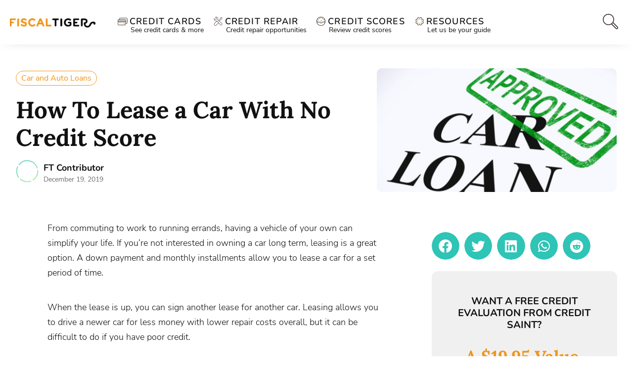

--- FILE ---
content_type: text/html; charset=UTF-8
request_url: https://www.fiscaltiger.com/how-to-lease-a-car-with-no-credit-score/
body_size: 75522
content:
<!DOCTYPE html>
<html lang="en-US">
<head><meta charset="UTF-8" /><script>if(navigator.userAgent.match(/MSIE|Internet Explorer/i)||navigator.userAgent.match(/Trident\/7\..*?rv:11/i)){var href=document.location.href;if(!href.match(/[?&]nowprocket/)){if(href.indexOf("?")==-1){if(href.indexOf("#")==-1){document.location.href=href+"?nowprocket=1"}else{document.location.href=href.replace("#","?nowprocket=1#")}}else{if(href.indexOf("#")==-1){document.location.href=href+"&nowprocket=1"}else{document.location.href=href.replace("#","&nowprocket=1#")}}}}</script><script>(()=>{class RocketLazyLoadScripts{constructor(){this.v="2.0.3",this.userEvents=["keydown","keyup","mousedown","mouseup","mousemove","mouseover","mouseenter","mouseout","mouseleave","touchmove","touchstart","touchend","touchcancel","wheel","click","dblclick","input","visibilitychange"],this.attributeEvents=["onblur","onclick","oncontextmenu","ondblclick","onfocus","onmousedown","onmouseenter","onmouseleave","onmousemove","onmouseout","onmouseover","onmouseup","onmousewheel","onscroll","onsubmit"]}async t(){this.i(),this.o(),/iP(ad|hone)/.test(navigator.userAgent)&&this.h(),this.u(),this.l(this),this.m(),this.k(this),this.p(this),this._(),await Promise.all([this.R(),this.L()]),this.lastBreath=Date.now(),this.S(this),this.P(),this.D(),this.O(),this.M(),await this.C(this.delayedScripts.normal),await this.C(this.delayedScripts.defer),await this.C(this.delayedScripts.async),this.F("domReady"),await this.T(),await this.j(),await this.I(),this.F("windowLoad"),await this.A(),window.dispatchEvent(new Event("rocket-allScriptsLoaded")),this.everythingLoaded=!0,this.lastTouchEnd&&await new Promise((t=>setTimeout(t,500-Date.now()+this.lastTouchEnd))),this.H(),this.F("all"),this.U(),this.W()}i(){this.CSPIssue=sessionStorage.getItem("rocketCSPIssue"),document.addEventListener("securitypolicyviolation",(t=>{this.CSPIssue||"script-src-elem"!==t.violatedDirective||"data"!==t.blockedURI||(this.CSPIssue=!0,sessionStorage.setItem("rocketCSPIssue",!0))}),{isRocket:!0})}o(){window.addEventListener("pageshow",(t=>{this.persisted=t.persisted,this.realWindowLoadedFired=!0}),{isRocket:!0}),window.addEventListener("pagehide",(()=>{this.onFirstUserAction=null}),{isRocket:!0})}h(){let t;function e(e){t=e}window.addEventListener("touchstart",e,{isRocket:!0}),window.addEventListener("touchend",(function i(o){Math.abs(o.changedTouches[0].pageX-t.changedTouches[0].pageX)<10&&Math.abs(o.changedTouches[0].pageY-t.changedTouches[0].pageY)<10&&o.timeStamp-t.timeStamp<200&&(o.target.dispatchEvent(new PointerEvent("click",{target:o.target,bubbles:!0,cancelable:!0,detail:1})),event.preventDefault(),window.removeEventListener("touchstart",e,{isRocket:!0}),window.removeEventListener("touchend",i,{isRocket:!0}))}),{isRocket:!0})}q(t){this.userActionTriggered||("mousemove"!==t.type||this.firstMousemoveIgnored?"keyup"===t.type||"mouseover"===t.type||"mouseout"===t.type||(this.userActionTriggered=!0,this.onFirstUserAction&&this.onFirstUserAction()):this.firstMousemoveIgnored=!0),"click"===t.type&&t.preventDefault(),this.savedUserEvents.length>0&&(t.stopPropagation(),t.stopImmediatePropagation()),"touchstart"===this.lastEvent&&"touchend"===t.type&&(this.lastTouchEnd=Date.now()),"click"===t.type&&(this.lastTouchEnd=0),this.lastEvent=t.type,this.savedUserEvents.push(t)}u(){this.savedUserEvents=[],this.userEventHandler=this.q.bind(this),this.userEvents.forEach((t=>window.addEventListener(t,this.userEventHandler,{passive:!1,isRocket:!0})))}U(){this.userEvents.forEach((t=>window.removeEventListener(t,this.userEventHandler,{passive:!1,isRocket:!0}))),this.savedUserEvents.forEach((t=>{t.target.dispatchEvent(new window[t.constructor.name](t.type,t))}))}m(){this.eventsMutationObserver=new MutationObserver((t=>{const e="return false";for(const i of t){if("attributes"===i.type){const t=i.target.getAttribute(i.attributeName);t&&t!==e&&(i.target.setAttribute("data-rocket-"+i.attributeName,t),i.target["rocket"+i.attributeName]=new Function("event",t),i.target.setAttribute(i.attributeName,e))}"childList"===i.type&&i.addedNodes.forEach((t=>{if(t.nodeType===Node.ELEMENT_NODE)for(const i of t.attributes)this.attributeEvents.includes(i.name)&&i.value&&""!==i.value&&(t.setAttribute("data-rocket-"+i.name,i.value),t["rocket"+i.name]=new Function("event",i.value),t.setAttribute(i.name,e))}))}})),this.eventsMutationObserver.observe(document,{subtree:!0,childList:!0,attributeFilter:this.attributeEvents})}H(){this.eventsMutationObserver.disconnect(),this.attributeEvents.forEach((t=>{document.querySelectorAll("[data-rocket-"+t+"]").forEach((e=>{e.setAttribute(t,e.getAttribute("data-rocket-"+t)),e.removeAttribute("data-rocket-"+t)}))}))}k(t){Object.defineProperty(HTMLElement.prototype,"onclick",{get(){return this.rocketonclick||null},set(e){this.rocketonclick=e,this.setAttribute(t.everythingLoaded?"onclick":"data-rocket-onclick","this.rocketonclick(event)")}})}S(t){function e(e,i){let o=e[i];e[i]=null,Object.defineProperty(e,i,{get:()=>o,set(s){t.everythingLoaded?o=s:e["rocket"+i]=o=s}})}e(document,"onreadystatechange"),e(window,"onload"),e(window,"onpageshow");try{Object.defineProperty(document,"readyState",{get:()=>t.rocketReadyState,set(e){t.rocketReadyState=e},configurable:!0}),document.readyState="loading"}catch(t){console.log("WPRocket DJE readyState conflict, bypassing")}}l(t){this.originalAddEventListener=EventTarget.prototype.addEventListener,this.originalRemoveEventListener=EventTarget.prototype.removeEventListener,this.savedEventListeners=[],EventTarget.prototype.addEventListener=function(e,i,o){o&&o.isRocket||!t.B(e,this)&&!t.userEvents.includes(e)||t.B(e,this)&&!t.userActionTriggered||e.startsWith("rocket-")||t.everythingLoaded?t.originalAddEventListener.call(this,e,i,o):t.savedEventListeners.push({target:this,remove:!1,type:e,func:i,options:o})},EventTarget.prototype.removeEventListener=function(e,i,o){o&&o.isRocket||!t.B(e,this)&&!t.userEvents.includes(e)||t.B(e,this)&&!t.userActionTriggered||e.startsWith("rocket-")||t.everythingLoaded?t.originalRemoveEventListener.call(this,e,i,o):t.savedEventListeners.push({target:this,remove:!0,type:e,func:i,options:o})}}F(t){"all"===t&&(EventTarget.prototype.addEventListener=this.originalAddEventListener,EventTarget.prototype.removeEventListener=this.originalRemoveEventListener),this.savedEventListeners=this.savedEventListeners.filter((e=>{let i=e.type,o=e.target||window;return"domReady"===t&&"DOMContentLoaded"!==i&&"readystatechange"!==i||("windowLoad"===t&&"load"!==i&&"readystatechange"!==i&&"pageshow"!==i||(this.B(i,o)&&(i="rocket-"+i),e.remove?o.removeEventListener(i,e.func,e.options):o.addEventListener(i,e.func,e.options),!1))}))}p(t){let e;function i(e){return t.everythingLoaded?e:e.split(" ").map((t=>"load"===t||t.startsWith("load.")?"rocket-jquery-load":t)).join(" ")}function o(o){function s(e){const s=o.fn[e];o.fn[e]=o.fn.init.prototype[e]=function(){return this[0]===window&&t.userActionTriggered&&("string"==typeof arguments[0]||arguments[0]instanceof String?arguments[0]=i(arguments[0]):"object"==typeof arguments[0]&&Object.keys(arguments[0]).forEach((t=>{const e=arguments[0][t];delete arguments[0][t],arguments[0][i(t)]=e}))),s.apply(this,arguments),this}}if(o&&o.fn&&!t.allJQueries.includes(o)){const e={DOMContentLoaded:[],"rocket-DOMContentLoaded":[]};for(const t in e)document.addEventListener(t,(()=>{e[t].forEach((t=>t()))}),{isRocket:!0});o.fn.ready=o.fn.init.prototype.ready=function(i){function s(){parseInt(o.fn.jquery)>2?setTimeout((()=>i.bind(document)(o))):i.bind(document)(o)}return t.realDomReadyFired?!t.userActionTriggered||t.fauxDomReadyFired?s():e["rocket-DOMContentLoaded"].push(s):e.DOMContentLoaded.push(s),o([])},s("on"),s("one"),s("off"),t.allJQueries.push(o)}e=o}t.allJQueries=[],o(window.jQuery),Object.defineProperty(window,"jQuery",{get:()=>e,set(t){o(t)}})}P(){const t=new Map;document.write=document.writeln=function(e){const i=document.currentScript,o=document.createRange(),s=i.parentElement;let n=t.get(i);void 0===n&&(n=i.nextSibling,t.set(i,n));const c=document.createDocumentFragment();o.setStart(c,0),c.appendChild(o.createContextualFragment(e)),s.insertBefore(c,n)}}async R(){return new Promise((t=>{this.userActionTriggered?t():this.onFirstUserAction=t}))}async L(){return new Promise((t=>{document.addEventListener("DOMContentLoaded",(()=>{this.realDomReadyFired=!0,t()}),{isRocket:!0})}))}async I(){return this.realWindowLoadedFired?Promise.resolve():new Promise((t=>{window.addEventListener("load",t,{isRocket:!0})}))}M(){this.pendingScripts=[];this.scriptsMutationObserver=new MutationObserver((t=>{for(const e of t)e.addedNodes.forEach((t=>{"SCRIPT"!==t.tagName||t.noModule||t.isWPRocket||this.pendingScripts.push({script:t,promise:new Promise((e=>{const i=()=>{const i=this.pendingScripts.findIndex((e=>e.script===t));i>=0&&this.pendingScripts.splice(i,1),e()};t.addEventListener("load",i,{isRocket:!0}),t.addEventListener("error",i,{isRocket:!0}),setTimeout(i,1e3)}))})}))})),this.scriptsMutationObserver.observe(document,{childList:!0,subtree:!0})}async j(){await this.J(),this.pendingScripts.length?(await this.pendingScripts[0].promise,await this.j()):this.scriptsMutationObserver.disconnect()}D(){this.delayedScripts={normal:[],async:[],defer:[]},document.querySelectorAll("script[type$=rocketlazyloadscript]").forEach((t=>{t.hasAttribute("data-rocket-src")?t.hasAttribute("async")&&!1!==t.async?this.delayedScripts.async.push(t):t.hasAttribute("defer")&&!1!==t.defer||"module"===t.getAttribute("data-rocket-type")?this.delayedScripts.defer.push(t):this.delayedScripts.normal.push(t):this.delayedScripts.normal.push(t)}))}async _(){await this.L();let t=[];document.querySelectorAll("script[type$=rocketlazyloadscript][data-rocket-src]").forEach((e=>{let i=e.getAttribute("data-rocket-src");if(i&&!i.startsWith("data:")){i.startsWith("//")&&(i=location.protocol+i);try{const o=new URL(i).origin;o!==location.origin&&t.push({src:o,crossOrigin:e.crossOrigin||"module"===e.getAttribute("data-rocket-type")})}catch(t){}}})),t=[...new Map(t.map((t=>[JSON.stringify(t),t]))).values()],this.N(t,"preconnect")}async $(t){if(await this.G(),!0!==t.noModule||!("noModule"in HTMLScriptElement.prototype))return new Promise((e=>{let i;function o(){(i||t).setAttribute("data-rocket-status","executed"),e()}try{if(navigator.userAgent.includes("Firefox/")||""===navigator.vendor||this.CSPIssue)i=document.createElement("script"),[...t.attributes].forEach((t=>{let e=t.nodeName;"type"!==e&&("data-rocket-type"===e&&(e="type"),"data-rocket-src"===e&&(e="src"),i.setAttribute(e,t.nodeValue))})),t.text&&(i.text=t.text),t.nonce&&(i.nonce=t.nonce),i.hasAttribute("src")?(i.addEventListener("load",o,{isRocket:!0}),i.addEventListener("error",(()=>{i.setAttribute("data-rocket-status","failed-network"),e()}),{isRocket:!0}),setTimeout((()=>{i.isConnected||e()}),1)):(i.text=t.text,o()),i.isWPRocket=!0,t.parentNode.replaceChild(i,t);else{const i=t.getAttribute("data-rocket-type"),s=t.getAttribute("data-rocket-src");i?(t.type=i,t.removeAttribute("data-rocket-type")):t.removeAttribute("type"),t.addEventListener("load",o,{isRocket:!0}),t.addEventListener("error",(i=>{this.CSPIssue&&i.target.src.startsWith("data:")?(console.log("WPRocket: CSP fallback activated"),t.removeAttribute("src"),this.$(t).then(e)):(t.setAttribute("data-rocket-status","failed-network"),e())}),{isRocket:!0}),s?(t.fetchPriority="high",t.removeAttribute("data-rocket-src"),t.src=s):t.src="data:text/javascript;base64,"+window.btoa(unescape(encodeURIComponent(t.text)))}}catch(i){t.setAttribute("data-rocket-status","failed-transform"),e()}}));t.setAttribute("data-rocket-status","skipped")}async C(t){const e=t.shift();return e?(e.isConnected&&await this.$(e),this.C(t)):Promise.resolve()}O(){this.N([...this.delayedScripts.normal,...this.delayedScripts.defer,...this.delayedScripts.async],"preload")}N(t,e){this.trash=this.trash||[];let i=!0;var o=document.createDocumentFragment();t.forEach((t=>{const s=t.getAttribute&&t.getAttribute("data-rocket-src")||t.src;if(s&&!s.startsWith("data:")){const n=document.createElement("link");n.href=s,n.rel=e,"preconnect"!==e&&(n.as="script",n.fetchPriority=i?"high":"low"),t.getAttribute&&"module"===t.getAttribute("data-rocket-type")&&(n.crossOrigin=!0),t.crossOrigin&&(n.crossOrigin=t.crossOrigin),t.integrity&&(n.integrity=t.integrity),t.nonce&&(n.nonce=t.nonce),o.appendChild(n),this.trash.push(n),i=!1}})),document.head.appendChild(o)}W(){this.trash.forEach((t=>t.remove()))}async T(){try{document.readyState="interactive"}catch(t){}this.fauxDomReadyFired=!0;try{await this.G(),document.dispatchEvent(new Event("rocket-readystatechange")),await this.G(),document.rocketonreadystatechange&&document.rocketonreadystatechange(),await this.G(),document.dispatchEvent(new Event("rocket-DOMContentLoaded")),await this.G(),window.dispatchEvent(new Event("rocket-DOMContentLoaded"))}catch(t){console.error(t)}}async A(){try{document.readyState="complete"}catch(t){}try{await this.G(),document.dispatchEvent(new Event("rocket-readystatechange")),await this.G(),document.rocketonreadystatechange&&document.rocketonreadystatechange(),await this.G(),window.dispatchEvent(new Event("rocket-load")),await this.G(),window.rocketonload&&window.rocketonload(),await this.G(),this.allJQueries.forEach((t=>t(window).trigger("rocket-jquery-load"))),await this.G();const t=new Event("rocket-pageshow");t.persisted=this.persisted,window.dispatchEvent(t),await this.G(),window.rocketonpageshow&&window.rocketonpageshow({persisted:this.persisted})}catch(t){console.error(t)}}async G(){Date.now()-this.lastBreath>45&&(await this.J(),this.lastBreath=Date.now())}async J(){return document.hidden?new Promise((t=>setTimeout(t))):new Promise((t=>requestAnimationFrame(t)))}B(t,e){return e===document&&"readystatechange"===t||(e===document&&"DOMContentLoaded"===t||(e===window&&"DOMContentLoaded"===t||(e===window&&"load"===t||e===window&&"pageshow"===t)))}static run(){(new RocketLazyLoadScripts).t()}}RocketLazyLoadScripts.run()})();</script>
	
	<meta name="viewport" content="width=device-width, initial-scale=1, maximum-scale=1" />
	<link rel="profile" href="http://gmpg.org/xfn/11" />
	<link rel="pingback" href="https://www.fiscaltiger.com/xmlrpc.php" />
	<meta name='robots' content='index, follow, max-image-preview:large, max-snippet:-1, max-video-preview:-1' />
	<style></style>
	
	<!-- This site is optimized with the Yoast SEO plugin v24.7 - https://yoast.com/wordpress/plugins/seo/ -->
	<title>No Credit Check Car Lease | Fiscal Tiger</title><link rel="preload" data-rocket-preload as="font" href="https://www.fiscaltiger.com/wp-content/plugins/elementor/assets/lib/font-awesome/webfonts/fa-brands-400.woff2" crossorigin><link rel="preload" data-rocket-preload as="font" href="https://www.fiscaltiger.com/wp-content/plugins/elementor/assets/lib/font-awesome/webfonts/fa-solid-900.woff2" crossorigin><link rel="preload" data-rocket-preload as="font" href="https://fonts.gstatic.com/s/lora/v32/0QIvMX1D_JOuMwr7Iw.woff2" crossorigin><link rel="preload" data-rocket-preload as="font" href="https://fonts.gstatic.com/s/nunito/v25/XRXX3I6Li01BKofIMNaDRs4.woff2" crossorigin><link rel="preload" data-rocket-preload as="font" href="https://fonts.gstatic.com/s/nunito/v25/XRXV3I6Li01BKofINeaB.woff2" crossorigin><link rel="preload" data-rocket-preload as="font" href="https://fonts.gstatic.com/s/nunitosans/v12/pe0oMImSLYBIv1o4X1M8cce4E9lKdg.woff2" crossorigin><link rel="preload" data-rocket-preload as="font" href="https://fonts.gstatic.com/s/nunitosans/v12/pe03MImSLYBIv1o4X1M8cc8WAc5tU1E.woff2" crossorigin><link rel="preload" data-rocket-preload as="font" href="https://fonts.gstatic.com/s/nunitosans/v12/pe0qMImSLYBIv1o4X1M8cce9I9s.woff2" crossorigin><link rel="preload" data-rocket-preload as="font" href="https://fonts.gstatic.com/s/nunitosans/v12/pe03MImSLYBIv1o4X1M8cc9iB85tU1E.woff2" crossorigin><link rel="preload" data-rocket-preload as="font" href="https://fonts.gstatic.com/s/nunitosans/v12/pe03MImSLYBIv1o4X1M8cc8GBs5tU1E.woff2" crossorigin><link rel="preload" data-rocket-preload as="font" href="https://fonts.gstatic.com/s/nunitosans/v12/pe03MImSLYBIv1o4X1M8cc8-BM5tU1E.woff2" crossorigin><link rel="preload" data-rocket-preload as="font" href="https://fonts.gstatic.com/s/rubik/v26/iJWKBXyIfDnIV7nBrXw.woff2" crossorigin><link rel="preload" data-rocket-preload as="font" href="https://fonts.gstatic.com/s/roboto/v30/KFOmCnqEu92Fr1Mu4mxK.woff2" crossorigin><style id="wpr-usedcss">input:-webkit-autofill{-webkit-box-shadow:0 0 0 30px #fff inset}form input.frm_verify{position:absolute;left:-3000px}.frm_none_container .frm_primary_label,.frm_pos_none{display:none}.frm_toggle_container{border:1px solid transparent}.frm_toggle_container ul{margin:5px 0;padding-left:0;list-style-type:none}#frm_loading{display:none;position:fixed;top:0;left:0;width:100%;height:100%;z-index:99999}#frm_loading h3{font-weight:500;padding-bottom:15px;color:#fff;font-size:24px}#frm_loading img{max-width:100%}#frm_loading .progress{border-radius:4px;box-shadow:0 1px 2px rgba(0,0,0,.1) inset;height:20px;margin-bottom:20px;overflow:hidden}.frm_screen_reader{border:0;clip:rect(1px,1px,1px,1px);-webkit-clip-path:inset(50%);clip-path:inset(50%);height:1px;margin:-1px;overflow:hidden;padding:0;position:absolute;width:1px;word-wrap:normal!important}.frm_verify{position:absolute;left:-3000px}.frm_combo_inputs_container,.frm_form_fields .frm_fields_container{display:grid;grid-template-columns:repeat(12,1fr);grid-auto-rows:max-content;grid-gap:0 2%}.frm_combo_inputs_container>*,.frm_fields_container .frm_form_field,.frm_fields_container>*{grid-column:span 12/span 12}.wp-editor-wrap *,.wp-editor-wrap :after,.wp-editor-wrap :before{-webkit-box-sizing:content-box;-moz-box-sizing:content-box;box-sizing:content-box}@media only screen and (max-width:500px){.frm_form_field input[type=file]{max-width:220px}}:where(.wp-block-button__link){box-shadow:none;text-decoration:none;border-radius:9999px;padding:calc(.667em + 2px) calc(1.333em + 2px)}:where(.wp-block-columns.has-background){padding:1.25em 2.375em}:where(.wp-block-post-comments input[type=submit]){border:none}:where(.wp-block-file__button){border-radius:2em;padding:.5em 1em}:where(.wp-block-file__button):is(a):active,:where(.wp-block-file__button):is(a):focus,:where(.wp-block-file__button):is(a):hover,:where(.wp-block-file__button):is(a):visited{box-shadow:none;color:#fff;opacity:.85;text-decoration:none}ol,ul{box-sizing:border-box}:where(.wp-block-navigation .wp-block-navigation__submenu-container .wp-block-navigation-item a:not(.wp-element-button)),:where(.wp-block-navigation .wp-block-navigation__submenu-container .wp-block-navigation-submenu a:not(.wp-element-button)),:where(.wp-block-navigation.has-background .wp-block-navigation-item a:not(.wp-element-button)),:where(.wp-block-navigation.has-background .wp-block-navigation-submenu a:not(.wp-element-button)){padding:.5em 1em}:where(p.has-text-color:not(.has-link-color)) a{color:inherit}:where(.wp-block-search__button){border:1px solid #ccc;padding:.375em .625em}:where(.wp-block-search__button-inside .wp-block-search__inside-wrapper){padding:4px;border:1px solid #949494}:where(.wp-block-search__button-inside .wp-block-search__inside-wrapper) .wp-block-search__input{border-radius:0;border:none;padding:0 0 0 .25em}:where(.wp-block-search__button-inside .wp-block-search__inside-wrapper) .wp-block-search__input:focus{outline:0}:where(.wp-block-search__button-inside .wp-block-search__inside-wrapper) :where(.wp-block-search__button){padding:.125em .5em}:root{--wp--preset--font-size--normal:16px;--wp--preset--font-size--huge:42px;--map-dialog-top:0px;--page-title-display:block;--adhesion-background-color:rgba(250, 250, 250, .9);--page-title-display:none}html :where(.has-border-color){border-style:solid}html :where([style*=border-top-color]){border-top-style:solid}html :where([style*=border-right-color]){border-right-style:solid}html :where([style*=border-bottom-color]){border-bottom-style:solid}html :where([style*=border-left-color]){border-left-style:solid}html :where([style*=border-width]){border-style:solid}html :where([style*=border-top-width]){border-top-style:solid}html :where([style*=border-right-width]){border-right-style:solid}html :where([style*=border-bottom-width]){border-bottom-style:solid}html :where([style*=border-left-width]){border-left-style:solid}html :where(img[class*=wp-image-]){height:auto;max-width:100%}:where(.is-layout-flex){gap:.5em}:where(.wp-block-columns.is-layout-flex){gap:2em}.ae_data{margin:auto;width:100%}.ae-element-post-image .ae_thumb_wrapper,.ae-element-post-image a{display:inline-block;position:relative}.ae-element-post-image img{display:inline-block}.ae-element-post-title{margin-bottom:0}.ae-post-overlay{display:none;background-color:rgba(0,0,0,.5);height:100%;left:0;position:absolute;top:0;width:100%;z-index:999;text-align:center}.elementor-widget-ae-acf-gallery .ae-swiper-slide{height:auto}.elementor-editor-active .elementor.elementor-edit-mode .ae-post-widget-wrapper .elementor-top-column .elementor-widget-wrap .elementor-inner-section{margin-top:0}@media (max-width:767px){.ae-woo-tabs .ae-woo-tab-content,.ae-woo-tabs .ae-woo-tab-title{border-style:solid;border-bottom-style:none}.ae-woo-tabs .ae-woo-tab-content{padding:10px}}.ae-pagination-wrapper a,.ae-pagination-wrapper span{display:inline-block;margin:auto 0;padding:5px 10px}.ae-element-avatar,.ae-element-avatar a{display:inline-block;position:relative}.ae-element-avatar img{display:block}.aepro-section-bs{position:absolute;width:100%;height:100%;top:0;left:0}.aepro-section-bs-inner{width:100%;height:100%}.ae-swiper-container{visibility:hidden}.elementor-edit-mode .ae-swiper-container{visibility:visible}.ae-grid{display:flex;flex-wrap:wrap;flex-direction:row}.ae-grid-item-inner>a{display:block}.ae-grid-item-inner{position:relative;overflow:hidden}.ae-grid-item *{transition:.1s all ease}.ae-grid-overlay{position:absolute;top:0;left:0;display:none;z-index:99;background:rgba(0,0,0,.5);height:100%;width:100%}.elementor-widget-ae-acf-gallery .ae-grid-item,.elementor-widget-ae-acf-gallery .ae-grid-item-inner,.elementor-widget-ae-acf-gallery .ae-grid-item-inner a,.elementor-widget-ae-acf-gallery .ae-grid-item-inner img{width:100%;display:inline-block;line-height:0}.ae-element-post-content:after,.ae-element-post-content:before{display:none!important}.elementor-editor-active .ae-grid{height:auto!important}.ae-masonry-yes .ae-post-list-item{margin-bottom:10px;float:left}.ae-masonry-yes .ae-post-list-wrapper:after{content:"";clear:both}.elementor-editor-active .ae-acf-repeater-wrapper,.elementor-editor-active .ae-post-list-wrapper{height:auto!important}.ae-swiper-outer-wrapper .ae-swiper-button-prev{-webkit-mask:url(https://www.fiscaltiger.com/wp-content/plugins/anywhere-elementor-pro/includes/assets/css/arrow-left.svg) no-repeat 100% 100%;mask:url(https://www.fiscaltiger.com/wp-content/plugins/anywhere-elementor-pro/includes/assets/css/arrow-left.svg) no-repeat 100% 100%;-webkit-mask-size:cover;mask-size:cover;background-image:none;background-color:#007aff;transform:translateY(-50%);margin-top:0}.ae-swiper-outer-wrapper .ae-swiper-button-next{-webkit-mask:url(https://www.fiscaltiger.com/wp-content/plugins/anywhere-elementor-pro/includes/assets/css/arrow-right.svg) no-repeat 100% 100%;mask:url(https://www.fiscaltiger.com/wp-content/plugins/anywhere-elementor-pro/includes/assets/css/arrow-right.svg) no-repeat 100% 100%;-webkit-mask-size:cover;mask-size:cover;background-image:none;background-color:#007aff;transform:translateY(-50%);margin-top:0}.elementor-widget-ae-post-blocks .ae-carousel-yes .ae-swiper-outer-wrapper .ae-swiper-button-next,.elementor-widget-ae-post-blocks .ae-carousel-yes .ae-swiper-outer-wrapper .ae-swiper-button-prev{-webkit-mask:none;mask:none;-webkit-mask-size:unset;mask-size:unset;background-image:none;background-image:none;background-color:unset;width:auto;height:auto;transform:translateY(-50%);margin-top:0;-webkit-mask:none;mask:none;-webkit-mask-size:unset;mask-size:unset;background-image:none;background-color:unset;width:auto;height:auto;transform:translateY(-50%);margin-top:0}.elementor-widget-ae-portfolio .filter-items{display:inline-block;transition:all .5s ease;overflow:hidden;padding:5px 10px}.elementor-widget-ae-portfolio .filter-items a{transition:all .5s ease}.elementor-widget-ae-portfolio .ae-post-list-item{transition:all 1s ease}.ae-post-content-unfold-link{transition:all .5s ease}.elementor-widget-ae-portfolio article.ae-post-list-item{opacity:0}.elementor-editor-active .elementor-widget-ae-post-blocks .view-more-button{display:inline-block!important}.elementor-widget-ae-acf-gallery .ae-swiper-button-next,.elementor-widget-ae-acf-gallery .ae-swiper-button-prev,.elementor-widget-ae-post-blocks .ae-swiper-button-next,.elementor-widget-ae-post-blocks .ae-swiper-button-prev,.elementor-widget-ae-post-blocks .view-more-button{transition:all .5s}.ae-swiper-container .ae-swiper-button-next i,.ae-swiper-container .ae-swiper-button-prev i{width:1em;height:1em;text-align:center;position:relative}.elementor-widget-ae-post-blocks .ae-carousel-yes .ae-swiper-button-next,.elementor-widget-ae-post-blocks .ae-carousel-yes .ae-swiper-button-prev,.elementor-widget-ae-post-blocks .ae-carousel-yes .ae-swiper-container .ae-swiper-button-next,.elementor-widget-ae-post-blocks .ae-carousel-yes .ae-swiper-container .ae-swiper-button-prev{padding:5px;overflow:auto!important}.ae-post-content-unfold-yes.ae-element-post-content{max-height:200px;position:relative;overflow:hidden}.ae-post-content-unfold-yes p.ae-post-content-unfold{position:absolute;left:0;bottom:0;text-align:center;width:100%;background-image:linear-gradient(to bottom,transparent,#000);margin:0;padding:10px 0}.ae-post-content-unfold-yes span.ae-post-content-unfold-link{cursor:pointer;border-radius:2px;padding:10px 40px;color:#fff;border-color:#0274be;background-color:#0274be}.ae-link-yes{cursor:pointer}.ae-element-post-image .ae_thumb_wrapper.ae_image_ratio_yes,.ae-element-post-image .ae_thumb_wrapper.ae_image_ratio_yes a{display:block}.ae_thumb_wrapper.ae_image_ratio_yes .ae-post-image{position:relative;top:0;overflow:hidden;left:0;right:0;border:0}.ae_thumb_wrapper.ae_image_ratio_yes .ae-post-image img{height:100%;width:100%;display:block;position:absolute;top:0;left:0;object-fit:cover}.ae-acf-gallery-layout-smart-grid .ae-grid,.ae-acf-gallery-layout-smart-grid .ae-grid-smart{display:grid;justify-content:stretch}.ae-acf-gallery-layout-smart-grid .ae-grid>.ae-grid-item{width:100%}.ae-acf-gallery-layout-smart-grid .ae-grid-item-inner,.ae-acf-gallery-layout-smart-grid .ae_data{height:100%}.ae-swiper-outer-wrapper>.ae-swiper-button-next,.ae-swiper-outer-wrapper>.ae-swiper-button-prev{padding:5px}.ae-swiper-outer-wrapper>.ae-swiper-button-next i,.ae-swiper-outer-wrapper>.ae-swiper-button-prev i{width:1em;height:1em;text-align:center;position:relative}.ae-taxonomy-widget-wrapper *{margin:0}.ae-acf-wrapper.ae-acf-unfold-yes .ae-acf-unfold{position:absolute;left:0;bottom:0;text-align:center;width:100%;background-image:linear-gradient(to bottom,transparent,#000);margin:0;padding:10px 0}.ae-acf-wrapper.ae-acf-unfold-yes .ae-acf-unfold-link{display:inline-block;cursor:pointer;border-radius:2px;padding:10px 40px;color:#fff;border-color:#0274be;background-color:#0274be}.ae-swiper-slide.swiper-slide .ae_thumb_wrapper a{display:inline-block}.ae-swiper-slide.swiper-slide .elementor-widget-ae-post-image .ae_thumb_wrapper.ae_image_ratio_yes a{display:block}.ae-swiper-button-next svg,.ae-swiper-button-prev svg{height:auto}.ae-acf-unfold-button-icon i,.ae-acf-unfold-button-icon svg{vertical-align:middle;height:auto}.elementor-widget-ae-post-image .ae-element-post-image .ae_thumb_wrapper a img{vertical-align:top}@media (max-width:767px){.ae-acf-repeater-tabs .ae-acf-repeater-tab-content{border-style:solid;border-bottom-style:none;padding:10px}.ae-acf-repeater-tabs .ae-acf-repeater-tabs-wrapper{display:none}.ae-acf-repeater-tabs .ae-acf-repeater-tabs-content-wrapper{border-bottom-style:solid}}@media (min-width:768px){.ae-acf-repeater-tabs .ae-acf-repeater-tab-mobile-title{display:none}}.elementor-widget-ae-acf-gallery .ae-grid-item-inner.ae_image_ratio_yes,.elementor-widget-ae-acf-gallery .ae-grid-item-inner.ae_image_ratio_yes a{display:block}.ae-height-100 .ae-post-item-inner,.ae-height-100 .ae_data,.ae-height-100 .elementor,.ae-height-100 .elementor-section-wrap,.ae-height-100 .elementor-section-wrap>section,.ae-height-100 .elementor-section-wrap>section>.elementor-column,.ae-height-100 .elementor>section{height:100%}.elementor-widget-ae-dynamic-calendar .ae-swiper-outer-wrapper .ae-swiper-button-next,.elementor-widget-ae-dynamic-calendar .ae-swiper-outer-wrapper .ae-swiper-button-prev,.elementor-widget-ae-post-blocks-adv .ae-swiper-outer-wrapper .ae-swiper-button-next,.elementor-widget-ae-post-blocks-adv .ae-swiper-outer-wrapper .ae-swiper-button-prev{-webkit-mask:none;mask:none;-webkit-mask-size:unset;mask-size:unset;background-image:none;background-image:none;background-color:unset;width:auto;height:auto;transform:translateY(-50%);margin-top:0}.elementor-widget-ae-post-blocks-adv .ae-swiper-button-next,.elementor-widget-ae-post-blocks-adv .ae-swiper-button-prev{transition:all .5s}.elementor-widget-ae-post-blocks-adv .ae-swiper-container .ae-swiper-button-next,.elementor-widget-ae-post-blocks-adv .ae-swiper-container .ae-swiper-button-prev{padding:5px;overflow:auto!important}.elementor-widget-ae-post-blocks-adv .ae-carousel-yes .ae-post-item-inner{height:100%}.elementor-widget-ae-post-blocks-adv .ae-carousel-yes .ae-post-item{height:auto}.ae-accordion{text-align:left}.ae-accordion-item+.ae-accordion-item .ae-tab-title{border-top:0!important}.ae-accordion-item .ae-tab-title.ae-active{border-bottom:0!important}.ae-accordion .ae-tab-title{margin:0;padding:15px 20px;font-weight:700;line-height:1;cursor:pointer;outline:0}.ae-tab-title a{color:inherit}.elementor-widget-ae-post-blocks-adv .ae-tab-content.ae-active{display:block}.ae-accordion .ae-tab-content{display:none;border-top:1px solid #d4d4d4}.ae-accordion .ae-tab-content.ae-active{display:block}.ae-post-blocks-adv-tab-title{transition:all .3s ease 0s}.elementor-widget-ae-post-blocks-adv .ae-post-blocks-adv-tabs{text-align:left}.elementor-widget-ae-post-blocks-adv .ae-post-blocks-adv-tab-title{cursor:pointer}.elementor-widget-ae-post-blocks-adv .ae-post-blocks-adv-tab-content{display:none}@media (max-width:767px){.ae-post-blocks-adv-tabs .ae-post-blocks-adv-tab-content,.ae-post-blocks-adv-tabs .ae-post-blocks-adv-tab-title{border-style:solid;border-bottom-style:none}.ae-post-blocks-adv-tabs .ae-post-blocks-adv-tab-content{padding:10px}}.elementor-widget-ae-post-blocks-adv .ae-tab-title a:hover{color:unset}.ae-post-blocks-adv-tabs .ae-post-blocks-adv-tab-title{margin:0}.ae-height-100 .ae-post-blocks-adv-tab-content,.ae-height-100 .ae-post-item{height:100%}.ae-grid-default .ae-post-collection{display:flex;flex-wrap:wrap;flex-direction:row}.ae-masonry-yes .ae-post-collection .ae-post-item-inner,.ae-masonry-yes .ae-post-collection .ae_data,.ae-masonry-yes .ae-post-collection .elementor,.ae-masonry-yes .ae-post-collection .elementor-section-wrap,.ae-masonry-yes .ae-post-collection .elementor-section-wrap>section{height:auto}.ae-masonry-yes .ae-post-item{margin-bottom:10px;float:left}.ae-masonry-yes.ae-outer-wrapper:after{content:"";clear:both}.elementor-widget-ae-post-blocks-adv .filter-items{display:inline-block;transition:all .5s ease}.elementor-widget-ae-post-blocks-adv .filter-items a{transition:all .5s ease;display:block;padding:5px 10px}.elementor-widget-ae-dynamic-calendar .ae-post-overlay .ae-post-overlay-wrapper,.elementor-widget-ae-post-blocks-adv .ae-post-overlay .ae-post-overlay-wrapper{position:absolute}.ae-menu{position:absolute;top:auto;border:1px solid #ccc;border-radius:4px;padding:0;margin:2px 0 0;box-shadow:0 0 6px 0 rgba(0,0,0,.1);background-color:#fff;list-style-type:none;display:block;-webkit-animation:.3s fadeIn;animation:.3s fadeIn}.ae-menu .filter-items{display:block;font-size:80%}@-webkit-keyframes fadeIn{from{opacity:0}to{opacity:1}}@keyframes fadeIn{0%{opacity:0}100%{opacity:1}}@-webkit-keyframes fadeOut{from{opacity:1}to{opacity:0}}@keyframes fadeOut{from{opacity:1}to{opacity:0}}.ae-menu.hide{display:none;-webkit-animation:.5s fadeOut;animation:.5s fadeOut}.aep-filter-bar.collapse{display:none}.aep-filter-bar{flex-wrap:wrap}[data-elementor-device-mode=desktop] .aep-filter-bar.desktop,[data-elementor-device-mode=mobile] .aep-filter-bar.mobile,[data-elementor-device-mode=mobile_extra] .aep-filter-bar.mobile_extra,[data-elementor-device-mode=tablet] .aep-filter-bar.tablet,[data-elementor-device-mode=tablet_extra] .aep-filter-bar.tablet_extra,[data-elementor-device-mode=widescreen] .aep-filter-bar.widescreen{display:flex}.elementor-widget-ae-post-blocks-adv .filter-items.ae-dropdown .ae-menu{z-index:9;overflow:auto;max-height:300px}.ae-pagination-wrapper{display:block;clear:both}.elementor-widget-ae-post-blocks-adv .aep-filter-bar .filter-items.ae-dropdown .filter-items{margin:0}.elementor-widget-ae-post-blocks-adv .ae-post-item{transform:translate3d(0,0,0)}.elementor-widget-ae-post-blocks-adv .ae-outer-wrapper.transit-out .ae-post-item{transform:scale3d(.2,.2,1);opacity:0;transition-duration:450ms}.elementor-widget-ae-post-blocks-adv .ae-outer-wrapper.transit-in .ae-post-item{transform:translate3d(0,0,0);opacity:1;transition-duration:450ms}.elementor-widget-ae-post-blocks-adv .ae-post-overlay{background-color:unset}.ae-grid-default .ae-acf-content-wrapper{display:flex;flex-wrap:wrap;flex-direction:row}.ae-trigger{display:inline-flex}.ae-trigger-icon{text-align:center;width:1em;height:1em}.ae-trigger-icon i{width:inherit}.ae-trigger-text{order:10}.ae-taxonomy-widget-wrapper .ae-swiper-button-next,.ae-taxonomy-widget-wrapper .ae-swiper-button-prev{text-align:center}.ae-taxonomy-widget-wrapper .ae-swiper-button-next i,.ae-taxonomy-widget-wrapper .ae-swiper-button-prev i{height:1em;width:1em}.ae-map-listing{height:100%;overflow-y:auto;position:relative}.ae-map-listing .ae-swiper-outer-wrapper,.ae-map-render{position:relative}article.ae-marker-item{height:auto}.ae-map-listing .ae-marker-item{cursor:pointer}.ae-responsive-btn{text-align:center;display:none}.ae-responsive-btn .button{display:inline-block;text-align:center}.ae-infowindow-close-btn{background:0 0;display:block;border:0;margin:0;padding:0;text-transform:none;appearance:none;position:absolute;cursor:pointer;user-select:none;top:-6px;right:-6px;width:30px;height:30px;opacity:.6}.ae-infowindow-close-btn img{pointer-events:none;display:block;width:14px;height:14px;margin:8px}button.ae-infowindow-close-btn:hover{background:0 0;opacity:1}.ae-map-render .ae-map-infowindow-wrapper{z-index:2}@keyframes pulse{0%,100%{transform:scale(1)}50%{transform:scale(1.2)}}@-webkit-keyframes ae-flash{0%,100%,50%{opacity:1}25%,75%{opacity:0}}@keyframes flash{0%,100%,50%,from,to{opacity:1}25%,75%{opacity:0}}.ae-map-marker-icon-wrapper.flash .ae-map-marker{-webkit-animation-name:ae-flash;animation-name:ae-flash;-webkit-animation-iteration-count:infinite;animation-iteration-count:infinite;-webkit-animation-duration:.7s;animation-duration:.7s}@keyframes shake{0%,100%{transform:translateX(0)}10%,30%,50%,70%,90%{transform:translateX(-10px)}20%,40%,60%,80%{transform:translateX(10px)}}.elementor-widget-ae-dynamic-calendar .ae-carousel-yes .ae_data,.elementor-widget-ae-dynamic-calendar .ae-carousel-yes .elementor,.elementor-widget-ae-dynamic-calendar .ae-carousel-yes .elementor-container,.elementor-widget-ae-dynamic-calendar .ae-carousel-yes .elementor-section-wrap,.elementor-widget-ae-dynamic-calendar .ae-carousel-yes .elementor-section-wrap>section,.elementor-widget-ae-dynamic-calendar .ae-carousel-yes .elementor>section{height:100%}div#ae-dynamic-calendar{background-color:#fff}div#ae-dynamic-calendar div.label{float:left;margin:0;padding:0;margin-top:5px;margin-left:5px}div#ae-dynamic-calendar div.ae-dc-dates{display:grid;grid-template-columns:repeat(7,calc(100%/7));width:100%;text-align:center}div#ae-dynamic-calendar div.ae-dc-dates span{margin:0;padding:0;margin-right:5px;margin-top:5px;vertical-align:middle;float:left;list-style-type:none;font-size:25px;background-color:#ddd;color:#000;text-align:center}div.clear{clear:both}.ae-dc-wrapper{position:relative}.ae-dc-render{z-index:9;position:relative}.ae-dc-listing-align-overlap .ae-dc-listing{position:absolute;top:0;left:0;width:100%;background:#fff;z-index:8;height:100%}.ae-dc-listing .ae-listing-close{position:absolute;top:10px;right:10px}.ae-dc-listing .ae-listing-close span{position:absolute;line-height:1.5;top:0;z-index:11;cursor:pointer;background-color:rgba(255,255,255,.242);padding:2px 10px;right:0}.elementor-editor-active .ae-dc-listing .ae-listing-close{right:70px}.elementor-widget-ae-dynamic-calendar .ae-carousel-yes .ae-swiper-container:not(.swiper-container-autoheight) .dc-listing-item{height:auto}.ae-dc-listing{visibility:visible;opacity:1}.elementor-widget-ae-dynamic-calendar .ae-carousel-yes .ae-dc-listing{position:relative}.elementor-widget-ae-dynamic-calendar .ae-dc-listing{overflow-y:auto}#toc_container li,#toc_container ul{margin:0;padding:0}#toc_container.no_bullets li,#toc_container.no_bullets ul,#toc_container.no_bullets ul li{background:0 0;list-style-type:none;list-style:none}#toc_container{background:#f9f9f9;border:1px solid #aaa;padding:10px;margin-bottom:1em;width:auto;display:table;font-size:95%}#toc_container p.toc_title{text-align:center;font-weight:700;margin:0;padding:0}#toc_container span.toc_toggle{font-weight:400;font-size:90%}#toc_container p.toc_title+ul.toc_list{margin-top:1em}#toc_container a{text-decoration:none;text-shadow:none;color:#111}#toc_container a:hover{text-decoration:underline}div#toc_container{width:100%;margin-left:-4rem}div#toc_container ul li{font-size:100%}@keyframes ppress-dual-ring{0%{transform:rotate(0)}to{transform:rotate(360deg)}}.ppress-checkout__form *{--ppress-heading-fs:22px;--ppress-body-fs:16px;--ppress-btn-color:#2563eb;-webkit-box-sizing:border-box;-moz-box-sizing:border-box;box-sizing:border-box;font-size:var(--ppress-body-fs)}.ppress-checkout__form{margin:1px auto 10px;max-width:100%;width:100%;line-height:20px;position:relative;display:flex;flex-wrap:wrap}.ppress-checkout__form p{margin:0 0 5px}.ppress-checkout__form .ppress-checkout_order_summary__bottom_details *{font-size:var(--ppress-body-fs)}.ppress-checkout__form .ppress-checkout_order_summary__bottom_details{padding:10px 20px}.ppress-checkout__form a.ppress-checkout-show-login-form{cursor:pointer;float:right;font-size:14px;font-weight:400;line-height:35px;margin:0;padding:0;text-decoration:none;vertical-align:baseline}.ppress-checkout__form .ppress-checkout-form__payment_method{border-top:1px solid #ddd;padding:0}.ppress-checkout__form .ppress-checkout-form__payment_method:first-of-type{border-top:none;border-bottom:none}.ppress-checkout__form .ppress-checkout-form__terms_condition__content{border:1px solid #e5e7eb;padding:20px;max-height:200px;overflow:auto;border-radius:6px;display:none;margin:0 0 20px}.ppress-checkout__form .ppress-checkout__form__preloader{position:absolute;top:0;width:100%;height:100%;background:rgba(250,250,250,.9);z-index:99995}.ppress-checkout__form .ppress-checkout__form__spinner{display:block;width:85px;height:85px;top:40%;right:50%;text-align:center;margin:auto;position:fixed}.ppress-checkout__form .ppress-checkout__form__spinner:after{content:" ";display:block;width:70px;height:70px;margin:8px;border-radius:50%;border:6px solid #212529;border-color:#212529 transparent;animation:1.2s linear infinite ppress-dual-ring}.ppress-checkout__form .ppress-checkout-alert{width:100%;padding:12px 16px;border-radius:6px;margin:10px 0}.ppress-checkout__form .ppress-checkout-alert ul{margin:0 0 0 16px;padding:0;list-style-type:disc}.ppress-checkout__form .ppress-checkout-alert li{font-weight:400}.ppress-checkout__form .ppress-checkout-alert li,.ppress-checkout__form .ppress-checkout-alert li strong,.ppress-checkout__form .ppress-checkout-alert p{font-size:var(--ppress-body-fs);margin:0!important;padding:0!important;line-height:22px}.ppress-checkout__form .ppress-checkout-alert li strong{font-weight:700}.ppress-checkout__form .ppress-checkout-alert p{font-weight:500}.flatpickr-current-month .flatpickr-monthDropdown-months{display:inline-block!important}.pp-form-container *{-webkit-box-sizing:border-box;-moz-box-sizing:border-box;box-sizing:border-box}.pp-form-container .pp-form-wrapper.ppBuildScratch.ppfl-material .pp-form-field-wrap span.select2-selection.select2-selection--multiple,html .pp-form-container .select2 input.select2-search__field{border:0!important}.pp-form-container form input[type=submit]{-webkit-appearance:none!important;cursor:pointer;text-shadow:none}.pp-form-container form{margin:0;padding:0;background-color:transparent}.pp-form-container form input,.pp-form-container form select,.pp-form-container form textarea{outline:0;background-image:none;height:auto;float:none;position:static;box-shadow:none;text-shadow:none;text-transform:none;text-decoration:none;resize:vertical}.pp-form-container form p{margin:0 0 .5em}.pp-form-container form input[type=submit]:focus{outline:0}.pp-form-container .pp-form-wrapper.ppBuildScratch.ppfl-material .pp-form-field-wrap .select2.select2-container{border:0!important;border-bottom:1px solid #dbdbdb!important;padding-left:0!important}.pp-form-container .pp-form-wrapper.ppBuildScratch.ppfl-flat .pp-form-field-wrap .select2-selection{border:0!important;background:#f7f7f7!important}#profilepress-myaccount-wrapper .profilepress-myaccount-content .select2-selection{border-radius:.25em;transition:border-color .15s ease-in-out,box-shadow .15s ease-in-out;box-shadow:inset 0 1px 1px rgba(0,0,0,.125)}html .select2.select2-container .select2-selection.select2-selection--multiple input.select2-search__field{border:0!important;height:auto!important}.select2.select2-container .select2-selection.select2-selection--multiple input.select2-search__field{border:0!important;box-shadow:none!important}.select2.select2-container .select2-selection.select2-selection--multiple li.select2-selection__choice{height:auto;line-height:normal}.pp-member-directory .ppressmd-member-directory-header .ppressmd-member-directory-header-row .ppressmd-search .ppressmd-search-filter.ppressmd-text-filter-type input:not(.select2-search__field),.pp-member-directory .ppressmd-member-directory-header .select2.select2-container .select2-selection{background-color:transparent;border:1px solid #ddd!important}.pp-member-directory .ppressmd-member-directory-header .select2.select2-container .select2-selection__rendered{color:#666;background-color:transparent}.pp-member-directory .ppressmd-member-directory-header .select2.select2-container{width:100%!important}.pp-member-directory .ppressmd-member-directory-header .select2-search.select2-search--inline .select2-search__field{width:auto!important}.pp-member-directory .ppressmd-member-directory-header .select2.select2-container .select2-selection{display:block!important;height:40px;padding:0 0 0 12px!important;overflow:hidden!important;position:relative!important;white-space:nowrap!important;line-height:35px!important;font-size:15px!important;text-align:left!important;text-decoration:none!important;-moz-border-radius:2px!important;-webkit-border-radius:2px!important;border-radius:2px!important;background-clip:padding-box!important;-webkit-touch-callout:none;-webkit-user-select:none;-moz-user-select:none;-ms-user-select:none;user-select:none;background:0 0!important}.pp-member-directory .ppressmd-member-directory-header .select2.select2-container .select2-selection .select2-selection__arrow{display:inline-block!important;width:34px!important;height:100%!important;position:absolute!important;right:0!important;top:0!important;-moz-border-radius:0 2px 2px 0!important;-webkit-border-radius:0 2px 2px 0!important;border-radius:0 2px 2px 0!important;background-clip:padding-box!important;text-align:center!important;background:0 0!important;border-left:0!important}.pp-member-directory .ppressmd-member-directory-header .select2-container.select2-container--open .select2-dropdown{border:1px solid #ddd;border-top:0;border-radius:0}.pp-member-directory .ppressmd-member-directory-header .select2-container.select2-container--open .select2-dropdown .select2-results li{list-style:none;display:list-item;background-image:none;font-size:15px;margin:5px!important;color:#666!important;padding:3px 7px 4px!important;cursor:pointer;min-height:1em!important}.pp-member-directory .ppressmd-member-directory-header .select2.select2-container .select2-selection.select2-selection--multiple{height:auto!important;line-height:.8!important}.pp-member-directory .ppressmd-member-directory-header .select2-container--default .select2-selection--single .select2-selection__rendered{padding-left:0!important;line-height:37px}.pp-member-directory .ppressmd-member-directory-header .select2-container--default .select2-selection--multiple .select2-selection__rendered{line-height:37px;box-sizing:border-box;list-style:none;margin:0;padding-left:0!important;padding-right:30px;width:100%;font-size:13px}.pp-member-directory .ppressmd-member-directory-header .select2-results li.select2-results__option.select2-results__option--highlighted{background:0 0!important;background:#f4f4f4!important;color:#666!important}.pp-member-directory .ppressmd-member-directory-header .select2-container--default .select2-selection--multiple .select2-selection__clear{right:10px;font-size:30px;margin:0!important;position:absolute}.pp-member-directory .ppressmd-member-directory-header .select2-container--default .select2-selection--multiple .select2-selection__clear,.pp-member-directory .ppressmd-member-directory-header .select2-container--default .select2-selection--single .select2-selection__arrow b,.pp-member-directory .ppressmd-member-directory-header .select2-container--default .select2-selection--single .select2-selection__clear{color:#888!important}.pp-member-directory .ppressmd-member-directory-header .select2-container--default .select2-selection--multiple .select2-selection__choice{padding:3px 3px 3px 5px}.pp-member-directory .ppressmd-member-directory-header .select2-container .select2-search.select2-search--inline>input{border:0!important;padding:0!important;border-radius:0!important}.pp-member-directory .ppressmd-member-directory-header .select2-container--default .select2-selection--multiple .select2-selection__rendered li{overflow-x:hidden;text-overflow:ellipsis;max-width:100%;box-sizing:border-box}.pp-member-directory .ppressmd-member-directory-header .select2-container--default .select2-selection--single .select2-selection__clear{right:10px;margin:0!important;font-size:20px!important}p:has(+.ppress-paywall-message-wrap){margin-bottom:0}@-webkit-keyframes fpFadeInDown{0%{opacity:0;-webkit-transform:translate3d(0,-20px,0);transform:translate3d(0,-20px,0)}to{opacity:1;-webkit-transform:translate3d(0,0,0);transform:translate3d(0,0,0)}}@keyframes fpFadeInDown{0%{opacity:0;-webkit-transform:translate3d(0,-20px,0);transform:translate3d(0,-20px,0)}to{opacity:1;-webkit-transform:translate3d(0,0,0);transform:translate3d(0,0,0)}}.flatpickr-calendar{background:0 0;opacity:0;display:none;text-align:center;visibility:hidden;padding:0;-webkit-animation:none;animation:none;direction:ltr;border:0;font-size:14px;line-height:24px;border-radius:5px;position:absolute;width:307.875px;box-sizing:border-box;touch-action:manipulation;background:#fff;box-shadow:1px 0 0#e6e6e6,-1px 0 0#e6e6e6,0 1px 0#e6e6e6,0-1px 0#e6e6e6,0 3px 13px rgba(0,0,0,.08)}.flatpickr-calendar.inline,.flatpickr-calendar.open{opacity:1;max-height:640px;visibility:visible}.flatpickr-calendar.open{display:inline-block;z-index:99999}.flatpickr-calendar.animate.open{-webkit-animation:.3s cubic-bezier(.23,1,.32,1) fpFadeInDown;animation:.3s cubic-bezier(.23,1,.32,1) fpFadeInDown}.flatpickr-calendar.inline{display:block;position:relative;top:2px}.flatpickr-calendar.static{position:absolute;top:calc(100% + 2px)}.flatpickr-calendar.static.open{z-index:999;display:block}.flatpickr-calendar.multiMonth .flatpickr-days .dayContainer:nth-child(n+1) .flatpickr-day.inRange:nth-child(7n+7){box-shadow:none!important}.flatpickr-calendar.multiMonth .flatpickr-days .dayContainer:nth-child(n+2) .flatpickr-day.inRange:nth-child(7n+1){box-shadow:-2px 0 0#e6e6e6,5px 0 0#e6e6e6}.flatpickr-calendar .hasTime .dayContainer,.flatpickr-calendar .hasWeeks .dayContainer{border-bottom:0;border-bottom-right-radius:0;border-bottom-left-radius:0}.flatpickr-calendar .hasWeeks .dayContainer{border-left:0}.flatpickr-calendar.hasTime .flatpickr-time{height:40px;border-top:1px solid #e6e6e6}.flatpickr-calendar.noCalendar.hasTime .flatpickr-time{height:auto}.flatpickr-calendar:after,.flatpickr-calendar:before{position:absolute;display:block;pointer-events:none;border:solid transparent;content:"";height:0;width:0;left:22px}.flatpickr-calendar.arrowRight:after,.flatpickr-calendar.arrowRight:before,.flatpickr-calendar.rightMost:after,.flatpickr-calendar.rightMost:before{left:auto;right:22px}.flatpickr-calendar.arrowCenter:after,.flatpickr-calendar.arrowCenter:before{left:50%;right:50%}.flatpickr-calendar:before{border-width:5px;margin:0-5px}.flatpickr-calendar:after{border-width:4px;margin:0-4px}.flatpickr-calendar.arrowTop:after,.flatpickr-calendar.arrowTop:before{bottom:100%}.flatpickr-calendar.arrowTop:before{border-bottom-color:#e6e6e6}.flatpickr-calendar.arrowTop:after{border-bottom-color:#fff}.flatpickr-calendar.arrowBottom:after,.flatpickr-calendar.arrowBottom:before{top:100%}.flatpickr-calendar.arrowBottom:before{border-top-color:#e6e6e6}.flatpickr-calendar.arrowBottom:after{border-top-color:#fff}.flatpickr-calendar:focus,.flatpickr-current-month input.cur-year:focus{outline:0}.flatpickr-wrapper{position:relative;display:inline-block}.flatpickr-months{display:flex}.flatpickr-months .flatpickr-month,.flatpickr-months .flatpickr-next-month,.flatpickr-months .flatpickr-prev-month{-webkit-user-select:none;-moz-user-select:none;-ms-user-select:none;user-select:none;height:34px;color:rgba(0,0,0,.9);fill:rgba(0,0,0,.9)}.flatpickr-months .flatpickr-month{background:0 0;line-height:1;text-align:center;position:relative;overflow:hidden;flex:1}.flatpickr-months .flatpickr-next-month,.flatpickr-months .flatpickr-prev-month{text-decoration:none;cursor:pointer;position:absolute;top:0;padding:10px;z-index:3}.flatpickr-months .flatpickr-next-month.flatpickr-disabled,.flatpickr-months .flatpickr-prev-month.flatpickr-disabled{display:none}.flatpickr-months .flatpickr-next-month i,.flatpickr-months .flatpickr-prev-month i,.numInputWrapper{position:relative}.flatpickr-months .flatpickr-next-month.flatpickr-prev-month,.flatpickr-months .flatpickr-prev-month.flatpickr-prev-month{left:0}.flatpickr-months .flatpickr-next-month.flatpickr-next-month,.flatpickr-months .flatpickr-prev-month.flatpickr-next-month{right:0}.flatpickr-months .flatpickr-next-month:hover,.flatpickr-months .flatpickr-prev-month:hover{color:#959ea9}.flatpickr-months .flatpickr-next-month:hover svg,.flatpickr-months .flatpickr-prev-month:hover svg{fill:#f64747}.flatpickr-months .flatpickr-next-month svg,.flatpickr-months .flatpickr-prev-month svg{width:14px;height:14px}.flatpickr-months .flatpickr-next-month svg path,.flatpickr-months .flatpickr-prev-month svg path{transition:fill .1s;fill:inherit}.numInputWrapper{height:auto}.numInputWrapper input,.numInputWrapper span{display:inline-block}.numInputWrapper input{width:100%}.numInputWrapper input::-ms-clear{display:none}.numInputWrapper input::-webkit-inner-spin-button,.numInputWrapper input::-webkit-outer-spin-button{margin:0;-webkit-appearance:none}.numInputWrapper span{position:absolute;right:0;width:14px;padding:0 4px 0 2px;height:50%;line-height:50%;opacity:0;cursor:pointer;border:1px solid rgba(57,57,57,.15);box-sizing:border-box}.numInputWrapper span:hover{background:rgba(0,0,0,.1)}.numInputWrapper span:active{background:rgba(0,0,0,.2)}.numInputWrapper span:after{display:block;content:"";position:absolute}.numInputWrapper span.arrowUp{top:0;border-bottom:0}.numInputWrapper span.arrowUp:after{border-left:4px solid transparent;border-right:4px solid transparent;border-bottom:4px solid rgba(57,57,57,.6);top:26%}.numInputWrapper span.arrowDown{top:50%}.numInputWrapper span.arrowDown:after{border-left:4px solid transparent;border-right:4px solid transparent;border-top:4px solid rgba(57,57,57,.6);top:40%}.numInputWrapper span svg{width:inherit;height:auto}.numInputWrapper span svg path{fill:rgba(0,0,0,.5)}.flatpickr-current-month span.cur-month:hover,.numInputWrapper:hover{background:rgba(0,0,0,.05)}.numInputWrapper:hover span{opacity:1}.flatpickr-current-month{font-size:135%;font-weight:300;color:inherit;position:absolute;width:75%;left:12.5%;padding:7.48px 0 0;line-height:1;height:34px;display:inline-block;text-align:center;-webkit-transform:translate3d(0,0,0);transform:translate3d(0,0,0)}.flatpickr-current-month span.cur-month{font-family:inherit;font-weight:700;color:inherit;display:inline-block;margin-left:.5ch;padding:0}.flatpickr-current-month .numInputWrapper{width:6ch;display:inline-block}.flatpickr-current-month .numInputWrapper span.arrowUp:after{border-bottom-color:rgba(0,0,0,.9)}.flatpickr-current-month .numInputWrapper span.arrowDown:after{border-top-color:rgba(0,0,0,.9)}.flatpickr-current-month .flatpickr-monthDropdown-months,.flatpickr-current-month input.cur-year{background:0 0;border:0;border-radius:0;box-sizing:border-box;color:inherit;font-size:inherit;font-family:inherit;font-weight:300;height:auto;line-height:inherit;padding:0 0 0 .5ch;vertical-align:initial}.flatpickr-current-month input.cur-year{cursor:text;margin:0;display:inline-block;-webkit-appearance:textfield;-moz-appearance:textfield;appearance:textfield}.flatpickr-current-month input.cur-year[disabled],.flatpickr-current-month input.cur-year[disabled]:hover{font-size:100%;color:rgba(0,0,0,.5);background:0 0;pointer-events:none}.flatpickr-current-month .flatpickr-monthDropdown-months{appearance:menulist;cursor:pointer;margin:-1px 0 0;outline:0;position:relative;-webkit-box-sizing:border-box;-webkit-appearance:menulist;-moz-appearance:menulist;width:auto}.flatpickr-current-month .flatpickr-monthDropdown-months:active,.flatpickr-current-month .flatpickr-monthDropdown-months:focus{outline:0}.flatpickr-current-month .flatpickr-monthDropdown-months:hover{background:rgba(0,0,0,.05)}.flatpickr-current-month .flatpickr-monthDropdown-months .flatpickr-monthDropdown-month{background-color:transparent;outline:0;padding:0}.flatpickr-weekdays{background:0 0;text-align:center;overflow:hidden;width:100%;display:flex;align-items:center;height:28px}.flatpickr-weekdays .flatpickr-weekdaycontainer{display:flex;flex:1}span.flatpickr-weekday{cursor:default;font-size:90%;background:0 0;color:rgba(0,0,0,.54);line-height:1;margin:0;text-align:center;display:block;flex:1;font-weight:bolder}.flatpickr-weeks{padding:1px 0 0}.flatpickr-days{position:relative;overflow:hidden;display:flex;align-items:flex-start;width:307.875px}.flatpickr-days:focus{outline:0}.dayContainer,.flatpickr-day{box-sizing:border-box;display:inline-block}.dayContainer{padding:0;outline:0;text-align:left;width:307.875px;min-width:307.875px;max-width:307.875px;display:flex;flex-wrap:wrap;-ms-flex-wrap:wrap;justify-content:space-around;-webkit-transform:translate3d(0,0,0);transform:translate3d(0,0,0);opacity:1}.dayContainer+.dayContainer{box-shadow:-1px 0 0#e6e6e6}.flatpickr-day{background:0 0;border:1px solid transparent;border-radius:150px;color:#393939;cursor:pointer;font-weight:400;width:14.2857143%;flex-basis:14.2857143%;max-width:39px;height:39px;line-height:39px;margin:0;position:relative;justify-content:center;text-align:center}.flatpickr-day.inRange,.flatpickr-day.nextMonthDay.inRange,.flatpickr-day.nextMonthDay.today.inRange,.flatpickr-day.nextMonthDay:focus,.flatpickr-day.nextMonthDay:hover,.flatpickr-day.prevMonthDay.inRange,.flatpickr-day.prevMonthDay.today.inRange,.flatpickr-day.prevMonthDay:focus,.flatpickr-day.prevMonthDay:hover,.flatpickr-day.today.inRange,.flatpickr-day:focus,.flatpickr-day:hover{cursor:pointer;outline:0;background:#e6e6e6;border-color:#e6e6e6}.flatpickr-day.today{border-color:#959ea9}.flatpickr-day.today:focus,.flatpickr-day.today:hover{border-color:#959ea9;background:#959ea9;color:#fff}.flatpickr-day.endRange,.flatpickr-day.endRange.inRange,.flatpickr-day.endRange.nextMonthDay,.flatpickr-day.endRange.prevMonthDay,.flatpickr-day.endRange:focus,.flatpickr-day.endRange:hover,.flatpickr-day.selected,.flatpickr-day.selected.inRange,.flatpickr-day.selected.nextMonthDay,.flatpickr-day.selected.prevMonthDay,.flatpickr-day.selected:focus,.flatpickr-day.selected:hover,.flatpickr-day.startRange,.flatpickr-day.startRange.inRange,.flatpickr-day.startRange.nextMonthDay,.flatpickr-day.startRange.prevMonthDay,.flatpickr-day.startRange:focus,.flatpickr-day.startRange:hover{background:#569ff7;box-shadow:none;color:#fff;border-color:#569ff7}.flatpickr-day.endRange.startRange,.flatpickr-day.selected.startRange,.flatpickr-day.startRange.startRange{border-radius:50px 0 0 50px}.flatpickr-day.endRange.endRange,.flatpickr-day.selected.endRange,.flatpickr-day.startRange.endRange{border-radius:0 50px 50px 0}.flatpickr-day.endRange.startRange+.endRange:not(:nth-child(7n+1)),.flatpickr-day.selected.startRange+.endRange:not(:nth-child(7n+1)),.flatpickr-day.startRange.startRange+.endRange:not(:nth-child(7n+1)){box-shadow:-10px 0 0#569ff7}.flatpickr-day.endRange.startRange.endRange,.flatpickr-day.selected.startRange.endRange,.flatpickr-day.startRange.startRange.endRange{border-radius:50px}.flatpickr-day.inRange{border-radius:0;box-shadow:-5px 0 0#e6e6e6,5px 0 0#e6e6e6}.flatpickr-day.nextMonthDay,.flatpickr-day.notAllowed,.flatpickr-day.notAllowed.nextMonthDay,.flatpickr-day.notAllowed.prevMonthDay,.flatpickr-day.prevMonthDay{color:rgba(57,57,57,.3);background:0 0;border-color:transparent;cursor:default}.flatpickr-day.flatpickr-disabled,.flatpickr-day.flatpickr-disabled:hover{background:0 0;border-color:transparent;cursor:not-allowed;color:rgba(57,57,57,.1)}.flatpickr-day.hidden{visibility:hidden}.rangeMode .flatpickr-day{margin-top:1px}.flatpickr-weekwrapper{float:left}.flatpickr-weekwrapper .flatpickr-weeks{padding:0 12px;box-shadow:1px 0 0#e6e6e6}.flatpickr-weekwrapper .flatpickr-weekday{float:none;width:100%;line-height:28px}.flatpickr-weekwrapper span.flatpickr-day,.flatpickr-weekwrapper span.flatpickr-day:hover{display:block;width:100%;max-width:none;color:rgba(57,57,57,.3);background:0 0;cursor:default;border:0}.flatpickr-innerContainer{display:block;display:flex;box-sizing:border-box;overflow:hidden}.flatpickr-rContainer{display:inline-block;padding:0;box-sizing:border-box}.flatpickr-time,.flatpickr-time input{text-align:center;box-sizing:border-box}.flatpickr-time{outline:0;display:block;height:0;line-height:40px;max-height:40px;overflow:hidden;display:flex}.flatpickr-time:after{content:"";display:table;clear:both}.flatpickr-time .numInputWrapper{flex:1;width:40%;height:40px;float:left}.flatpickr-time .numInputWrapper span.arrowUp:after{border-bottom-color:#393939}.flatpickr-time .numInputWrapper span.arrowDown:after{border-top-color:#393939}.flatpickr-time.hasSeconds .numInputWrapper{width:26%}.flatpickr-time.time24hr .numInputWrapper{width:49%}.flatpickr-time input{background:0 0;box-shadow:none;border:0;border-radius:0;margin:0;padding:0;height:inherit;line-height:inherit;color:#393939;font-size:14px;position:relative;-webkit-appearance:textfield;-moz-appearance:textfield;appearance:textfield}.flatpickr-time input.flatpickr-hour{font-weight:700}.flatpickr-time input.flatpickr-minute,.flatpickr-time input.flatpickr-second{font-weight:400}.flatpickr-time input:focus{outline:0;border:0}.flatpickr-time .flatpickr-am-pm,.flatpickr-time .flatpickr-time-separator{height:inherit;float:left;line-height:inherit;color:#393939;-webkit-user-select:none;-moz-user-select:none;-ms-user-select:none;user-select:none;align-self:center}.flatpickr-time .flatpickr-time-separator{font-weight:700;width:2%}.flatpickr-time .flatpickr-am-pm{outline:0;width:18%;cursor:pointer;text-align:center;font-weight:400}.flatpickr-time .flatpickr-am-pm:focus,.flatpickr-time .flatpickr-am-pm:hover,.flatpickr-time input:focus,.flatpickr-time input:hover{background:#eee}.flatpickr-input[readonly]{cursor:pointer}.select2-container{box-sizing:border-box;display:inline-block;margin:0;position:relative;vertical-align:middle}.select2-container .select2-selection--single{box-sizing:border-box;cursor:pointer;display:block;height:28px;user-select:none;-webkit-user-select:none}.select2-container .select2-selection--single .select2-selection__rendered{display:block;padding-left:8px;padding-right:20px;overflow:hidden;text-overflow:ellipsis;white-space:nowrap}.select2-container .select2-selection--single .select2-selection__clear{position:relative}.select2-container[dir=rtl] .select2-selection--single .select2-selection__rendered{padding-right:8px;padding-left:20px}.select2-container .select2-selection--multiple{box-sizing:border-box;cursor:pointer;display:block;min-height:32px;user-select:none;-webkit-user-select:none}.select2-container .select2-selection--multiple .select2-selection__rendered{display:inline-block;overflow:hidden;padding-left:8px;text-overflow:ellipsis;white-space:nowrap}.select2-container .select2-search--inline{float:left}.select2-container .select2-search--inline .select2-search__field{box-sizing:border-box;border:none;font-size:100%;margin-top:5px;padding:0}.select2-container .select2-search--inline .select2-search__field::-webkit-search-cancel-button{-webkit-appearance:none}.select2-dropdown{background-color:#fff;border:1px solid #aaa;border-radius:4px;box-sizing:border-box;display:block;position:absolute;left:-100000px;width:100%;z-index:1051}.select2-results{display:block}.select2-results__options{list-style:none;margin:0;padding:0}.select2-results__option{padding:6px;user-select:none;-webkit-user-select:none}.select2-results__option[aria-selected]{cursor:pointer}.select2-container--open .select2-dropdown{left:0}.select2-container--open .select2-dropdown--above{border-bottom:none;border-bottom-left-radius:0;border-bottom-right-radius:0}.select2-container--open .select2-dropdown--below{border-top:none;border-top-left-radius:0;border-top-right-radius:0}.select2-search--dropdown{display:block;padding:4px}.select2-search--dropdown .select2-search__field{padding:4px;width:100%;box-sizing:border-box}.select2-search--dropdown .select2-search__field::-webkit-search-cancel-button{-webkit-appearance:none}.select2-search--dropdown.select2-search--hide{display:none}.select2-close-mask{border:0;margin:0;padding:0;display:block;position:fixed;left:0;top:0;min-height:100%;min-width:100%;height:auto;width:auto;opacity:0;z-index:99;background-color:#fff}.select2-hidden-accessible{border:0!important;clip:rect(0 0 0 0)!important;-webkit-clip-path:inset(50%)!important;clip-path:inset(50%)!important;height:1px!important;overflow:hidden!important;padding:0!important;position:absolute!important;width:1px!important;white-space:nowrap!important}.select2-container--default .select2-selection--single{background-color:#fff;border:1px solid #aaa;border-radius:4px}.select2-container--default .select2-selection--single .select2-selection__rendered{color:#444;line-height:28px}.select2-container--default .select2-selection--single .select2-selection__clear{cursor:pointer;float:right;font-weight:700}.select2-container--default .select2-selection--single .select2-selection__placeholder{color:#999}.select2-container--default .select2-selection--single .select2-selection__arrow{height:26px;position:absolute;top:1px;right:1px;width:20px}.select2-container--default .select2-selection--single .select2-selection__arrow b{border-color:#888 transparent transparent;border-style:solid;border-width:5px 4px 0;height:0;left:50%;margin-left:-4px;margin-top:-2px;position:absolute;top:50%;width:0}.select2-container--default[dir=rtl] .select2-selection--single .select2-selection__clear{float:left}.select2-container--default[dir=rtl] .select2-selection--single .select2-selection__arrow{left:1px;right:auto}.select2-container--default.select2-container--disabled .select2-selection--single{background-color:#eee;cursor:default}.select2-container--default.select2-container--disabled .select2-selection--single .select2-selection__clear{display:none}.select2-container--default.select2-container--open .select2-selection--single .select2-selection__arrow b{border-color:transparent transparent #888;border-width:0 4px 5px}.select2-container--default .select2-selection--multiple{background-color:#fff;border:1px solid #aaa;border-radius:4px;cursor:text}.select2-container--default .select2-selection--multiple .select2-selection__rendered{box-sizing:border-box;list-style:none;margin:0;padding:0 5px;width:100%}.select2-container--default .select2-selection--multiple .select2-selection__rendered li{list-style:none}.select2-container--default .select2-selection--multiple .select2-selection__clear{cursor:pointer;float:right;font-weight:700;margin-top:5px;margin-right:10px;padding:1px}.select2-container--default .select2-selection--multiple .select2-selection__choice{background-color:#e4e4e4;border:1px solid #aaa;border-radius:4px;cursor:default;float:left;margin-right:5px;margin-top:5px;padding:0 5px}.select2-container--default .select2-selection--multiple .select2-selection__choice__remove{color:#999;cursor:pointer;display:inline-block;font-weight:700;margin-right:2px}.select2-container--default .select2-selection--multiple .select2-selection__choice__remove:hover{color:#333}.select2-container--default[dir=rtl] .select2-selection--multiple .select2-search--inline,.select2-container--default[dir=rtl] .select2-selection--multiple .select2-selection__choice{float:right}.select2-container--default[dir=rtl] .select2-selection--multiple .select2-selection__choice{margin-left:5px;margin-right:auto}.select2-container--default[dir=rtl] .select2-selection--multiple .select2-selection__choice__remove{margin-left:2px;margin-right:auto}.select2-container--default.select2-container--focus .select2-selection--multiple{border:1px solid #000;outline:0}.select2-container--default.select2-container--disabled .select2-selection--multiple{background-color:#eee;cursor:default}.select2-container--default.select2-container--disabled .select2-selection__choice__remove{display:none}.select2-container--default.select2-container--open.select2-container--above .select2-selection--multiple,.select2-container--default.select2-container--open.select2-container--above .select2-selection--single{border-top-left-radius:0;border-top-right-radius:0}.select2-container--default.select2-container--open.select2-container--below .select2-selection--multiple,.select2-container--default.select2-container--open.select2-container--below .select2-selection--single{border-bottom-left-radius:0;border-bottom-right-radius:0}.select2-container--default .select2-search--dropdown .select2-search__field{border:1px solid #aaa}.select2-container--default .select2-search--inline .select2-search__field{background:0 0;border:none;outline:0;box-shadow:none;-webkit-appearance:textfield}.select2-container--default .select2-results>.select2-results__options{max-height:200px;overflow-y:auto}.select2-container--default .select2-results__option[role=group]{padding:0}.select2-container--default .select2-results__option[aria-disabled=true]{color:#999}.select2-container--default .select2-results__option[aria-selected=true]{background-color:#ddd}.select2-container--default .select2-results__option .select2-results__option{padding-left:1em}.select2-container--default .select2-results__option .select2-results__option .select2-results__group{padding-left:0}.select2-container--default .select2-results__option .select2-results__option .select2-results__option{margin-left:-1em;padding-left:2em}.select2-container--default .select2-results__option .select2-results__option .select2-results__option .select2-results__option{margin-left:-2em;padding-left:3em}.select2-container--default .select2-results__option .select2-results__option .select2-results__option .select2-results__option .select2-results__option{margin-left:-3em;padding-left:4em}.select2-container--default .select2-results__option .select2-results__option .select2-results__option .select2-results__option .select2-results__option .select2-results__option{margin-left:-4em;padding-left:5em}.select2-container--default .select2-results__option .select2-results__option .select2-results__option .select2-results__option .select2-results__option .select2-results__option .select2-results__option{margin-left:-5em;padding-left:6em}.select2-container--default .select2-results__option--highlighted[aria-selected]{background-color:#5897fb;color:#fff}.select2-container--default .select2-results__group{cursor:default;display:block;padding:6px}.select2-container--classic .select2-selection--single{background-color:#f7f7f7;border:1px solid #aaa;border-radius:4px;outline:0;background-image:-webkit-linear-gradient(top,#fff 50%,#eee 100%);background-image:-o-linear-gradient(top,#fff 50%,#eee 100%);background-image:linear-gradient(to bottom,#fff 50%,#eee 100%);background-repeat:repeat-x}.select2-container--classic .select2-selection--single:focus{border:1px solid #5897fb}.select2-container--classic .select2-selection--single .select2-selection__rendered{color:#444;line-height:28px}.select2-container--classic .select2-selection--single .select2-selection__clear{cursor:pointer;float:right;font-weight:700;margin-right:10px}.select2-container--classic .select2-selection--single .select2-selection__placeholder{color:#999}.select2-container--classic .select2-selection--single .select2-selection__arrow{background-color:#ddd;border:none;border-left:1px solid #aaa;border-top-right-radius:4px;border-bottom-right-radius:4px;height:26px;position:absolute;top:1px;right:1px;width:20px;background-image:-webkit-linear-gradient(top,#eee 50%,#ccc 100%);background-image:-o-linear-gradient(top,#eee 50%,#ccc 100%);background-image:linear-gradient(to bottom,#eee 50%,#ccc 100%);background-repeat:repeat-x}.select2-container--classic .select2-selection--single .select2-selection__arrow b{border-color:#888 transparent transparent;border-style:solid;border-width:5px 4px 0;height:0;left:50%;margin-left:-4px;margin-top:-2px;position:absolute;top:50%;width:0}.select2-container--classic[dir=rtl] .select2-selection--single .select2-selection__clear{float:left}.select2-container--classic[dir=rtl] .select2-selection--single .select2-selection__arrow{border:none;border-right:1px solid #aaa;border-radius:0;border-top-left-radius:4px;border-bottom-left-radius:4px;left:1px;right:auto}.select2-container--classic.select2-container--open .select2-selection--single{border:1px solid #5897fb}.select2-container--classic.select2-container--open .select2-selection--single .select2-selection__arrow{background:0 0;border:none}.select2-container--classic.select2-container--open .select2-selection--single .select2-selection__arrow b{border-color:transparent transparent #888;border-width:0 4px 5px}.select2-container--classic.select2-container--open.select2-container--above .select2-selection--single{border-top:none;border-top-left-radius:0;border-top-right-radius:0;background-image:-webkit-linear-gradient(top,#fff 0,#eee 50%);background-image:-o-linear-gradient(top,#fff 0,#eee 50%);background-image:linear-gradient(to bottom,#fff 0,#eee 50%);background-repeat:repeat-x}.select2-container--classic.select2-container--open.select2-container--below .select2-selection--single{border-bottom:none;border-bottom-left-radius:0;border-bottom-right-radius:0;background-image:-webkit-linear-gradient(top,#eee 50%,#fff 100%);background-image:-o-linear-gradient(top,#eee 50%,#fff 100%);background-image:linear-gradient(to bottom,#eee 50%,#fff 100%);background-repeat:repeat-x}.select2-container--classic .select2-selection--multiple{background-color:#fff;border:1px solid #aaa;border-radius:4px;cursor:text;outline:0}.select2-container--classic .select2-selection--multiple:focus{border:1px solid #5897fb}.select2-container--classic .select2-selection--multiple .select2-selection__rendered{list-style:none;margin:0;padding:0 5px}.select2-container--classic .select2-selection--multiple .select2-selection__clear{display:none}.select2-container--classic .select2-selection--multiple .select2-selection__choice{background-color:#e4e4e4;border:1px solid #aaa;border-radius:4px;cursor:default;float:left;margin-right:5px;margin-top:5px;padding:0 5px}.select2-container--classic .select2-selection--multiple .select2-selection__choice__remove{color:#888;cursor:pointer;display:inline-block;font-weight:700;margin-right:2px}.select2-container--classic .select2-selection--multiple .select2-selection__choice__remove:hover{color:#555}.select2-container--classic[dir=rtl] .select2-selection--multiple .select2-selection__choice{float:right;margin-left:5px;margin-right:auto}.select2-container--classic[dir=rtl] .select2-selection--multiple .select2-selection__choice__remove{margin-left:2px;margin-right:auto}.select2-container--classic.select2-container--open .select2-selection--multiple{border:1px solid #5897fb}.select2-container--classic.select2-container--open.select2-container--above .select2-selection--multiple{border-top:none;border-top-left-radius:0;border-top-right-radius:0}.select2-container--classic.select2-container--open.select2-container--below .select2-selection--multiple{border-bottom:none;border-bottom-left-radius:0;border-bottom-right-radius:0}.select2-container--classic .select2-search--dropdown .select2-search__field{border:1px solid #aaa;outline:0}.select2-container--classic .select2-search--inline .select2-search__field{outline:0;box-shadow:none}.select2-container--classic .select2-dropdown{background-color:#fff;border:1px solid transparent}.select2-container--classic .select2-dropdown--above{border-bottom:none}.select2-container--classic .select2-dropdown--below{border-top:none}.select2-container--classic .select2-results>.select2-results__options{max-height:200px;overflow-y:auto}.select2-container--classic .select2-results__option[role=group]{padding:0}.select2-container--classic .select2-results__option[aria-disabled=true]{color:grey}.select2-container--classic .select2-results__option--highlighted[aria-selected]{background-color:#3875d7;color:#fff}.select2-container--classic .select2-results__group{cursor:default;display:block;padding:6px}.select2-container--classic.select2-container--open .select2-dropdown{border-color:#5897fb}#mega-menu-wrap-menu-1,#mega-menu-wrap-menu-1 #mega-menu-menu-1,#mega-menu-wrap-menu-1 #mega-menu-menu-1 a.mega-menu-link,#mega-menu-wrap-menu-1 #mega-menu-menu-1 li.mega-menu-column,#mega-menu-wrap-menu-1 #mega-menu-menu-1 li.mega-menu-item,#mega-menu-wrap-menu-1 #mega-menu-menu-1 li.mega-menu-row,#mega-menu-wrap-menu-1 #mega-menu-menu-1 ul.mega-sub-menu{transition:none;border-radius:0;box-shadow:none;background:0 0;border:0;bottom:auto;box-sizing:border-box;clip:auto;color:#000;display:block;float:none;font-family:inherit;font-size:14px;height:auto;left:auto;line-height:1;list-style-type:none;margin:0;min-height:auto;max-height:none;min-width:auto;max-width:none;opacity:1;outline:0;overflow:visible;padding:0;position:relative;pointer-events:auto;right:auto;text-align:left;text-decoration:none;text-indent:0;text-transform:none;transform:none;top:auto;vertical-align:baseline;visibility:inherit;width:auto;word-wrap:break-word;white-space:normal}#mega-menu-wrap-menu-1 #mega-menu-menu-1 a.mega-menu-link:after,#mega-menu-wrap-menu-1 #mega-menu-menu-1 a.mega-menu-link:before,#mega-menu-wrap-menu-1 #mega-menu-menu-1 li.mega-menu-column:after,#mega-menu-wrap-menu-1 #mega-menu-menu-1 li.mega-menu-column:before,#mega-menu-wrap-menu-1 #mega-menu-menu-1 li.mega-menu-item:after,#mega-menu-wrap-menu-1 #mega-menu-menu-1 li.mega-menu-item:before,#mega-menu-wrap-menu-1 #mega-menu-menu-1 li.mega-menu-row:after,#mega-menu-wrap-menu-1 #mega-menu-menu-1 li.mega-menu-row:before,#mega-menu-wrap-menu-1 #mega-menu-menu-1 ul.mega-sub-menu:after,#mega-menu-wrap-menu-1 #mega-menu-menu-1 ul.mega-sub-menu:before,#mega-menu-wrap-menu-1 #mega-menu-menu-1:after,#mega-menu-wrap-menu-1 #mega-menu-menu-1:before,#mega-menu-wrap-menu-1:after,#mega-menu-wrap-menu-1:before{display:none}#mega-menu-wrap-menu-1{border-radius:0;clear:both}#mega-menu-wrap-menu-1.mega-keyboard-navigation #mega-menu-menu-1 a:focus,#mega-menu-wrap-menu-1.mega-keyboard-navigation #mega-menu-menu-1 input:focus,#mega-menu-wrap-menu-1.mega-keyboard-navigation #mega-menu-menu-1 li.mega-menu-item a.mega-menu-link:focus,#mega-menu-wrap-menu-1.mega-keyboard-navigation .mega-menu-toggle:focus,#mega-menu-wrap-menu-1.mega-keyboard-navigation .mega-toggle-block .mega-search input[type=text]:focus,#mega-menu-wrap-menu-1.mega-keyboard-navigation .mega-toggle-block a:focus,#mega-menu-wrap-menu-1.mega-keyboard-navigation .mega-toggle-block button.mega-toggle-animated:focus,#mega-menu-wrap-menu-1.mega-keyboard-navigation .mega-toggle-block:focus{outline:#109cde solid 3px;outline-offset:-3px}#mega-menu-wrap-menu-1.mega-keyboard-navigation .mega-toggle-block button.mega-toggle-animated:focus{outline-offset:2px}#mega-menu-wrap-menu-1.mega-keyboard-navigation>li.mega-menu-item>a.mega-menu-link:focus{background:rgba(0,0,0,0);color:#f09416;font-weight:400;text-decoration:none;border-color:#fff}#mega-menu-wrap-menu-1 #mega-menu-menu-1{visibility:visible;text-align:left;padding:10px 0}#mega-menu-wrap-menu-1 #mega-menu-menu-1 a.mega-menu-link{cursor:pointer;display:inline}#mega-menu-wrap-menu-1 #mega-menu-menu-1 a.mega-menu-link .mega-description-group{vertical-align:middle;display:inline-block;transition:none}#mega-menu-wrap-menu-1 #mega-menu-menu-1 a.mega-menu-link .mega-description-group .mega-menu-description,#mega-menu-wrap-menu-1 #mega-menu-menu-1 a.mega-menu-link .mega-description-group .mega-menu-title{transition:none;line-height:1.5;display:block}#mega-menu-wrap-menu-1 #mega-menu-menu-1>li.mega-animating>ul.mega-sub-menu{pointer-events:none}#mega-menu-wrap-menu-1 #mega-menu-menu-1 p{margin-bottom:10px}#mega-menu-wrap-menu-1 #mega-menu-menu-1 img,#mega-menu-wrap-menu-1 #mega-menu-menu-1 input{max-width:100%}#mega-menu-wrap-menu-1 #mega-menu-menu-1 li.mega-menu-item>ul.mega-sub-menu{display:block;visibility:hidden;opacity:1;pointer-events:auto}@media only screen and (max-width:950px){#mega-menu-wrap-menu-1.mega-keyboard-navigation>li.mega-menu-item>a.mega-menu-link:focus{color:#f09416;background:rgba(0,0,0,0)}#mega-menu-wrap-menu-1 #mega-menu-menu-1 li.mega-menu-item>ul.mega-sub-menu{display:none;visibility:visible;opacity:1}#mega-menu-wrap-menu-1 #mega-menu-menu-1 li.mega-menu-item.mega-toggle-on>ul.mega-sub-menu,#mega-menu-wrap-menu-1 #mega-menu-menu-1 li.mega-menu-megamenu.mega-menu-item.mega-toggle-on ul.mega-sub-menu{display:block}#mega-menu-wrap-menu-1 #mega-menu-menu-1 li.mega-hide-sub-menu-on-mobile>ul.mega-sub-menu,#mega-menu-wrap-menu-1 #mega-menu-menu-1 li.mega-menu-megamenu.mega-menu-item.mega-toggle-on li.mega-hide-sub-menu-on-mobile>ul.mega-sub-menu{display:none}}#mega-menu-wrap-menu-1 #mega-menu-menu-1 li.mega-menu-item.mega-menu-megamenu ul.mega-sub-menu li.mega-collapse-children>ul.mega-sub-menu{display:none}#mega-menu-wrap-menu-1 #mega-menu-menu-1 li.mega-menu-item.mega-menu-megamenu ul.mega-sub-menu li.mega-collapse-children.mega-toggle-on>ul.mega-sub-menu{display:block}#mega-menu-wrap-menu-1 #mega-menu-menu-1 li.mega-menu-item.mega-toggle-on>ul.mega-sub-menu,#mega-menu-wrap-menu-1 #mega-menu-menu-1.mega-no-js li.mega-menu-item:focus>ul.mega-sub-menu,#mega-menu-wrap-menu-1 #mega-menu-menu-1.mega-no-js li.mega-menu-item:hover>ul.mega-sub-menu{visibility:visible}#mega-menu-wrap-menu-1 #mega-menu-menu-1 li.mega-menu-item.mega-menu-megamenu ul.mega-sub-menu ul.mega-sub-menu{visibility:inherit;opacity:1;display:block}#mega-menu-wrap-menu-1 #mega-menu-menu-1 li.mega-menu-item a[class^=dashicons]:before{font-family:dashicons}#mega-menu-wrap-menu-1 #mega-menu-menu-1 li.mega-menu-item a.mega-menu-link:before{display:inline-block;font:inherit;font-family:dashicons;position:static;margin:0 6px 0 0;vertical-align:top;-webkit-font-smoothing:antialiased;-moz-osx-font-smoothing:grayscale;color:inherit;background:0 0;height:auto;width:auto;top:auto}#mega-menu-wrap-menu-1 #mega-menu-menu-1 li.mega-align-bottom-left.mega-toggle-on>a.mega-menu-link{border-radius:0}#mega-menu-wrap-menu-1 #mega-menu-menu-1>li.mega-menu-megamenu.mega-menu-item{position:static}#mega-menu-wrap-menu-1 #mega-menu-menu-1>li.mega-menu-item{margin:0;display:inline-block;height:auto;vertical-align:middle}#mega-menu-wrap-menu-1 #mega-menu-menu-1>li.mega-menu-item.mega-toggle-on>a.mega-menu-link{background:rgba(0,0,0,0);color:#f09416;font-weight:400;text-decoration:none;border-color:#fff}#mega-menu-wrap-menu-1 #mega-menu-menu-1>li.mega-menu-item>a.mega-menu-link{line-height:35px;height:35px;padding:0 15px;vertical-align:baseline;width:auto;display:block;color:#111;text-transform:none;text-decoration:none;text-align:left;text-decoration:none;background:rgba(0,0,0,0);border:0;border-radius:0;font-family:inherit;font-size:16px;font-weight:400;outline:0}#mega-menu-wrap-menu-1 #mega-menu-menu-1 li.mega-menu-megamenu>ul.mega-sub-menu>li.mega-menu-row{width:100%;float:left}#mega-menu-wrap-menu-1 #mega-menu-menu-1 li.mega-menu-megamenu>ul.mega-sub-menu>li.mega-menu-row .mega-menu-column{float:left;min-height:1px}@media only screen and (min-width:951px){#mega-menu-wrap-menu-1{background:rgba(0,0,0,0)}#mega-menu-wrap-menu-1 #mega-menu-menu-1[data-effect=fade] li.mega-menu-item>ul.mega-sub-menu{opacity:0;transition:opacity .2s ease-in,visibility .2s ease-in}#mega-menu-wrap-menu-1 #mega-menu-menu-1[data-effect=fade] li.mega-menu-item.mega-menu-megamenu.mega-toggle-on ul.mega-sub-menu,#mega-menu-wrap-menu-1 #mega-menu-menu-1[data-effect=fade] li.mega-menu-item.mega-toggle-on>ul.mega-sub-menu,#mega-menu-wrap-menu-1 #mega-menu-menu-1[data-effect=fade].mega-no-js li.mega-menu-item:focus>ul.mega-sub-menu,#mega-menu-wrap-menu-1 #mega-menu-menu-1[data-effect=fade].mega-no-js li.mega-menu-item:hover>ul.mega-sub-menu{opacity:1}#mega-menu-wrap-menu-1 #mega-menu-menu-1[data-effect=fade_up] li.mega-menu-item.mega-menu-megamenu>ul.mega-sub-menu{opacity:0;transform:translate(0,10px);transition:opacity .2s ease-in,transform .2s ease-in,visibility .2s ease-in}#mega-menu-wrap-menu-1 #mega-menu-menu-1[data-effect=fade_up] li.mega-menu-item.mega-menu-megamenu.mega-toggle-on ul.mega-sub-menu,#mega-menu-wrap-menu-1 #mega-menu-menu-1[data-effect=fade_up] li.mega-menu-item.mega-toggle-on>ul.mega-sub-menu,#mega-menu-wrap-menu-1 #mega-menu-menu-1[data-effect=fade_up].mega-no-js li.mega-menu-item:focus>ul.mega-sub-menu,#mega-menu-wrap-menu-1 #mega-menu-menu-1[data-effect=fade_up].mega-no-js li.mega-menu-item:hover>ul.mega-sub-menu{opacity:1;transform:translate(0,0)}#mega-menu-wrap-menu-1 #mega-menu-menu-1[data-effect=slide_up] li.mega-menu-item.mega-menu-megamenu>ul.mega-sub-menu{transform:translate(0,10px);transition:transform .2s ease-in,visibility .2s ease-in}#mega-menu-wrap-menu-1 #mega-menu-menu-1[data-effect=slide_up] li.mega-menu-item.mega-menu-megamenu.mega-toggle-on ul.mega-sub-menu,#mega-menu-wrap-menu-1 #mega-menu-menu-1[data-effect=slide_up] li.mega-menu-item.mega-toggle-on>ul.mega-sub-menu,#mega-menu-wrap-menu-1 #mega-menu-menu-1[data-effect=slide_up].mega-no-js li.mega-menu-item:focus>ul.mega-sub-menu,#mega-menu-wrap-menu-1 #mega-menu-menu-1[data-effect=slide_up].mega-no-js li.mega-menu-item:hover>ul.mega-sub-menu{transform:translate(0,0)}#mega-menu-wrap-menu-1 #mega-menu-menu-1>li.mega-menu-item.mega-item-align-float-left{float:left}#mega-menu-wrap-menu-1 #mega-menu-menu-1>li.mega-menu-item>a.mega-menu-link:hover{background:rgba(0,0,0,0);color:#f09416;font-weight:400;text-decoration:none;border-color:#fff}#mega-menu-wrap-menu-1 #mega-menu-menu-1 li.mega-menu-megamenu>ul.mega-sub-menu>li.mega-menu-row>ul.mega-sub-menu>li.mega-menu-columns-2-of-12{width:16.66667%}#mega-menu-wrap-menu-1 #mega-menu-menu-1 li.mega-menu-megamenu>ul.mega-sub-menu>li.mega-menu-row>ul.mega-sub-menu>li.mega-menu-columns-3-of-12{width:25%}#mega-menu-wrap-menu-1 #mega-menu-menu-1 li.mega-menu-megamenu>ul.mega-sub-menu>li.mega-menu-row>ul.mega-sub-menu>li.mega-menu-columns-4-of-12{width:33.33333%}#mega-menu-wrap-menu-1 #mega-menu-menu-1 li.mega-menu-megamenu>ul.mega-sub-menu>li.mega-menu-row>ul.mega-sub-menu>li.mega-menu-columns-5-of-12{width:41.66667%}#mega-menu-wrap-menu-1 #mega-menu-menu-1 li.mega-menu-megamenu>ul.mega-sub-menu>li.mega-menu-row>ul.mega-sub-menu>li.mega-menu-columns-12-of-12{width:100%}#mega-menu-wrap-menu-1 #mega-menu-menu-1>li.mega-menu-megamenu>ul.mega-sub-menu li.mega-menu-columns-2-of-12{width:16.66667%}#mega-menu-wrap-menu-1 #mega-menu-menu-1>li.mega-menu-megamenu>ul.mega-sub-menu li.mega-menu-columns-3-of-12{width:25%}#mega-menu-wrap-menu-1 #mega-menu-menu-1>li.mega-menu-megamenu>ul.mega-sub-menu li.mega-menu-columns-4-of-12{width:33.33333%}#mega-menu-wrap-menu-1 #mega-menu-menu-1>li.mega-menu-megamenu>ul.mega-sub-menu li.mega-menu-columns-5-of-12{width:41.66667%}#mega-menu-wrap-menu-1 #mega-menu-menu-1>li.mega-menu-megamenu>ul.mega-sub-menu li.mega-menu-columns-12-of-12{width:100%}}@media only screen and (max-width:950px){#mega-menu-wrap-menu-1 #mega-menu-menu-1>li.mega-menu-item.mega-toggle-on>a.mega-menu-link{color:#f09416;background:rgba(0,0,0,0)}#mega-menu-wrap-menu-1 #mega-menu-menu-1>li.mega-menu-item{display:list-item;margin:0;clear:both;border:0}#mega-menu-wrap-menu-1 #mega-menu-menu-1>li.mega-menu-item>a.mega-menu-link{border-radius:0;border:0;margin:0;line-height:25px;height:25px;padding:0 10px;background:0 0;text-align:left;color:#111;font-size:21px}#mega-menu-wrap-menu-1 #mega-menu-menu-1 li.mega-menu-megamenu>ul.mega-sub-menu>li.mega-menu-row>ul.mega-sub-menu>li.mega-menu-column{width:100%;clear:both}}#mega-menu-wrap-menu-1 #mega-menu-menu-1 li.mega-menu-megamenu>ul.mega-sub-menu>li.mega-menu-row .mega-menu-column>ul.mega-sub-menu>li.mega-menu-item{padding:0 40px 0 15px;width:100%}#mega-menu-wrap-menu-1 #mega-menu-menu-1>li.mega-menu-megamenu>ul.mega-sub-menu{z-index:999;border-radius:8px 8px 8px 8px;background:#f5f5f5;border-top:1px solid rgba(255,255,255,.1);border-left:1px solid rgba(255,255,255,.1);border-right:1px solid rgba(255,255,255,.1);border-bottom:1px solid rgba(255,255,255,.1);padding:0 0 10px;position:absolute;width:100%;max-width:none;left:0}#mega-menu-wrap-menu-1 #mega-menu-menu-1>li.mega-menu-megamenu>ul.mega-sub-menu .mega-description-group .mega-menu-description{margin:5px 0}#mega-menu-wrap-menu-1 #mega-menu-menu-1>li.mega-menu-megamenu>ul.mega-sub-menu>li.mega-menu-item ul.mega-sub-menu{clear:both}#mega-menu-wrap-menu-1 #mega-menu-menu-1>li.mega-menu-megamenu>ul.mega-sub-menu li.mega-menu-column>ul.mega-sub-menu ul.mega-sub-menu ul.mega-sub-menu,#mega-menu-wrap-menu-1 #mega-menu-menu-1>li.mega-menu-megamenu>ul.mega-sub-menu>li.mega-menu-item ul.mega-sub-menu li.mega-menu-item ul.mega-sub-menu{margin-left:10px}#mega-menu-wrap-menu-1 #mega-menu-menu-1>li.mega-menu-megamenu>ul.mega-sub-menu li.mega-menu-column>ul.mega-sub-menu>li.mega-menu-item,#mega-menu-wrap-menu-1 #mega-menu-menu-1>li.mega-menu-megamenu>ul.mega-sub-menu>li.mega-menu-item{color:#000;font-family:inherit;font-size:14px;display:block;float:left;clear:none;padding:0 40px 0 15px;vertical-align:top}#mega-menu-wrap-menu-1 #mega-menu-menu-1>li.mega-menu-megamenu>ul.mega-sub-menu li.mega-menu-column>ul.mega-sub-menu>li.mega-menu-item.mega-menu-clear,#mega-menu-wrap-menu-1 #mega-menu-menu-1>li.mega-menu-megamenu>ul.mega-sub-menu>li.mega-menu-item.mega-menu-clear{clear:left}#mega-menu-wrap-menu-1 #mega-menu-menu-1>li.mega-menu-megamenu>ul.mega-sub-menu li.mega-menu-column>ul.mega-sub-menu>li.mega-menu-item h4.mega-block-title,#mega-menu-wrap-menu-1 #mega-menu-menu-1>li.mega-menu-megamenu>ul.mega-sub-menu>li.mega-menu-item h4.mega-block-title{color:#ee961f;font-family:inherit;font-size:16px;text-transform:uppercase;text-decoration:none;font-weight:700;text-align:left;margin:0;padding:0;vertical-align:top;display:block;visibility:inherit;border-top:0 solid #ee961f;border-left:0 solid #ee961f;border-right:0px solid #ee961f;border-bottom:1px solid #ee961f}#mega-menu-wrap-menu-1 #mega-menu-menu-1>li.mega-menu-megamenu>ul.mega-sub-menu li.mega-menu-column>ul.mega-sub-menu>li.mega-menu-item h4.mega-block-title:hover,#mega-menu-wrap-menu-1 #mega-menu-menu-1>li.mega-menu-megamenu>ul.mega-sub-menu>li.mega-menu-item h4.mega-block-title:hover{border-color:transparent}#mega-menu-wrap-menu-1 #mega-menu-menu-1>li.mega-menu-megamenu>ul.mega-sub-menu li.mega-menu-column>ul.mega-sub-menu>li.mega-menu-item>a.mega-menu-link,#mega-menu-wrap-menu-1 #mega-menu-menu-1>li.mega-menu-megamenu>ul.mega-sub-menu>li.mega-menu-item>a.mega-menu-link{color:#000;font-family:inherit;font-size:17px;text-transform:none;text-decoration:none;font-weight:400;text-align:left;margin:0;padding:0;vertical-align:top;display:block;border:0;font-size:16px!important;font-weight:400;font-size:14px}#mega-menu-wrap-menu-1 #mega-menu-menu-1>li.mega-menu-megamenu>ul.mega-sub-menu li.mega-menu-column>ul.mega-sub-menu>li.mega-menu-item>a.mega-menu-link:hover,#mega-menu-wrap-menu-1 #mega-menu-menu-1>li.mega-menu-megamenu>ul.mega-sub-menu>li.mega-menu-item>a.mega-menu-link:hover{border-color:transparent}#mega-menu-wrap-menu-1 #mega-menu-menu-1>li.mega-menu-megamenu>ul.mega-sub-menu li.mega-menu-column>ul.mega-sub-menu>li.mega-menu-item>a.mega-menu-link:focus,#mega-menu-wrap-menu-1 #mega-menu-menu-1>li.mega-menu-megamenu>ul.mega-sub-menu li.mega-menu-column>ul.mega-sub-menu>li.mega-menu-item>a.mega-menu-link:hover,#mega-menu-wrap-menu-1 #mega-menu-menu-1>li.mega-menu-megamenu>ul.mega-sub-menu>li.mega-menu-item>a.mega-menu-link:focus,#mega-menu-wrap-menu-1 #mega-menu-menu-1>li.mega-menu-megamenu>ul.mega-sub-menu>li.mega-menu-item>a.mega-menu-link:hover{color:#ee961f;font-weight:400;text-decoration:none;background:rgba(0,0,0,0)}#mega-menu-wrap-menu-1 #mega-menu-menu-1>li.mega-menu-megamenu>ul.mega-sub-menu li.mega-menu-column>ul.mega-sub-menu>li.mega-menu-item li.mega-menu-item>a.mega-menu-link,#mega-menu-wrap-menu-1 #mega-menu-menu-1>li.mega-menu-megamenu>ul.mega-sub-menu>li.mega-menu-item li.mega-menu-item>a.mega-menu-link{color:#000;font-family:inherit;font-size:17px;text-transform:none;text-decoration:none;font-weight:400;text-align:left;margin:0;padding:0;vertical-align:top;display:block;border:0}#mega-menu-wrap-menu-1 #mega-menu-menu-1>li.mega-menu-megamenu>ul.mega-sub-menu li.mega-menu-column>ul.mega-sub-menu>li.mega-menu-item li.mega-menu-item>a.mega-menu-link:hover,#mega-menu-wrap-menu-1 #mega-menu-menu-1>li.mega-menu-megamenu>ul.mega-sub-menu>li.mega-menu-item li.mega-menu-item>a.mega-menu-link:hover{border-color:transparent}#mega-menu-wrap-menu-1 #mega-menu-menu-1>li.mega-menu-megamenu>ul.mega-sub-menu li.mega-menu-column>ul.mega-sub-menu>li.mega-menu-item li.mega-menu-item>a.mega-menu-link:focus,#mega-menu-wrap-menu-1 #mega-menu-menu-1>li.mega-menu-megamenu>ul.mega-sub-menu li.mega-menu-column>ul.mega-sub-menu>li.mega-menu-item li.mega-menu-item>a.mega-menu-link:hover,#mega-menu-wrap-menu-1 #mega-menu-menu-1>li.mega-menu-megamenu>ul.mega-sub-menu>li.mega-menu-item li.mega-menu-item>a.mega-menu-link:focus,#mega-menu-wrap-menu-1 #mega-menu-menu-1>li.mega-menu-megamenu>ul.mega-sub-menu>li.mega-menu-item li.mega-menu-item>a.mega-menu-link:hover{color:#ee961f;font-weight:400;text-decoration:none;background:rgba(0,0,0,0)}@media only screen and (max-width:950px){#mega-menu-wrap-menu-1 #mega-menu-menu-1>li.mega-menu-megamenu>ul.mega-sub-menu{float:left;position:static;width:100%;border:0;padding:10px;border-radius:0}#mega-menu-wrap-menu-1 #mega-menu-menu-1>li.mega-menu-megamenu>ul.mega-sub-menu>li.mega-menu-item{width:100%;clear:both}}#mega-menu-wrap-menu-1 #mega-menu-menu-1 li.mega-menu-item-has-children>a.mega-menu-link>span.mega-indicator:after{content:'\f140';font-family:dashicons;font-weight:400;display:inline-block;margin:0 0 0 6px;vertical-align:top;-webkit-font-smoothing:antialiased;-moz-osx-font-smoothing:grayscale;transform:rotate(0);color:inherit;position:relative;background:0 0;height:auto;width:auto;right:auto;line-height:inherit}#mega-menu-wrap-menu-1 #mega-menu-menu-1 li.mega-menu-item-has-children>a.mega-menu-link>span.mega-indicator{display:inline;height:auto;width:auto;background:0 0;position:relative;pointer-events:auto;left:auto;min-width:auto;line-height:inherit;color:inherit;font-size:inherit;padding:0}#mega-menu-wrap-menu-1 #mega-menu-menu-1 li.mega-menu-item-has-children li.mega-menu-item-has-children>a.mega-menu-link>span.mega-indicator{float:right}#mega-menu-wrap-menu-1 #mega-menu-menu-1 li.mega-menu-item-has-children.mega-collapse-children.mega-toggle-on>a.mega-menu-link>span.mega-indicator:after{content:'\f142'}#mega-menu-wrap-menu-1 #mega-menu-menu-1 li.mega-menu-item-has-children.mega-hide-arrow>a.mega-menu-link>span.mega-indicator,#mega-menu-wrap-menu-1 #mega-menu-menu-1 li.mega-menu-megamenu:not(.mega-menu-tabbed) li.mega-menu-item-has-children:not(.mega-collapse-children)>a.mega-menu-link>span.mega-indicator{display:none}@media only screen and (max-width:950px){#mega-menu-wrap-menu-1 #mega-menu-menu-1 li.mega-menu-item-has-children>a.mega-menu-link>span.mega-indicator{float:right}#mega-menu-wrap-menu-1 #mega-menu-menu-1 li.mega-menu-item-has-children.mega-toggle-on>a.mega-menu-link>span.mega-indicator:after{content:'\f142'}#mega-menu-wrap-menu-1 #mega-menu-menu-1 li.mega-menu-item-has-children.mega-hide-sub-menu-on-mobile>a.mega-menu-link>span.mega-indicator{display:none}#mega-menu-wrap-menu-1:after{content:"";display:table;clear:both}}#mega-menu-wrap-menu-1 .mega-menu-toggle{display:none;z-index:1;cursor:pointer;background:rgba(0,0,0,0);border-radius:0;line-height:45px;height:45px;text-align:left;user-select:none;-webkit-tap-highlight-color:transparent;outline:0;white-space:nowrap}#mega-menu-wrap-menu-1 .mega-menu-toggle img{max-width:100%;padding:0}#mega-menu-wrap-menu-1 .mega-menu-toggle .mega-toggle-blocks-center,#mega-menu-wrap-menu-1 .mega-menu-toggle .mega-toggle-blocks-left,#mega-menu-wrap-menu-1 .mega-menu-toggle .mega-toggle-blocks-right{display:-webkit-box;display:-ms-flexbox;display:-webkit-flex;display:flex;-ms-flex-preferred-size:33.33%;-webkit-flex-basis:33.33%;flex-basis:33.33%}#mega-menu-wrap-menu-1 .mega-menu-toggle .mega-toggle-blocks-left{-webkit-box-flex:1;-ms-flex:1;-webkit-flex:1;flex:1;-webkit-box-pack:start;-ms-flex-pack:start;-webkit-justify-content:flex-start;justify-content:flex-start}#mega-menu-wrap-menu-1 .mega-menu-toggle .mega-toggle-blocks-left .mega-toggle-block{margin-left:6px}#mega-menu-wrap-menu-1 .mega-menu-toggle .mega-toggle-blocks-left .mega-toggle-block:only-child{margin-right:6px}#mega-menu-wrap-menu-1 .mega-menu-toggle .mega-toggle-blocks-center{-webkit-box-pack:center;-ms-flex-pack:center;-webkit-justify-content:center;justify-content:center}#mega-menu-wrap-menu-1 .mega-menu-toggle .mega-toggle-blocks-center .mega-toggle-block{margin-left:3px;margin-right:3px}#mega-menu-wrap-menu-1 .mega-menu-toggle .mega-toggle-blocks-right{-webkit-box-flex:1;-ms-flex:1;-webkit-flex:1;flex:1;-webkit-box-pack:end;-ms-flex-pack:end;-webkit-justify-content:flex-end;justify-content:flex-end}#mega-menu-wrap-menu-1 .mega-menu-toggle .mega-toggle-blocks-right .mega-toggle-block{margin-right:6px}#mega-menu-wrap-menu-1 .mega-menu-toggle .mega-toggle-blocks-right .mega-toggle-block:only-child{margin-left:6px}#mega-menu-wrap-menu-1 .mega-menu-toggle .mega-toggle-block{display:-webkit-box;display:-ms-flexbox;display:-webkit-flex;display:flex;height:100%;outline:0;-webkit-align-self:center;-ms-flex-item-align:center;align-self:center;-ms-flex-negative:0;-webkit-flex-shrink:0;flex-shrink:0}@media only screen and (max-width:950px){#mega-menu-wrap-menu-1 .mega-menu-toggle{display:-webkit-box;display:-ms-flexbox;display:-webkit-flex;display:flex}#mega-menu-wrap-menu-1 .mega-menu-toggle+#mega-menu-menu-1{background:#f5f5f5;padding:0;display:none;position:absolute;width:100%;z-index:9999999}#mega-menu-wrap-menu-1 .mega-menu-toggle.mega-menu-open+#mega-menu-menu-1{display:block}}.elementor-sticky__spacer #mega-menu-wrap-menu-1 #mega-menu-menu-1,.elementor-sticky__spacer #mega-menu-wrap-menu-1 #mega-menu-menu-1 .mega-sub-menu{visibility:inherit!important}#mega-menu-wrap-menu-1 .mega-menu-toggle .mega-toggle-block-0{cursor:pointer}#mega-menu-wrap-menu-1 .mega-menu-toggle .mega-toggle-block-0 .mega-toggle-animated{padding:0;display:-webkit-box;display:-ms-flexbox;display:-webkit-flex;display:flex;cursor:pointer;transition-property:opacity,filter;transition-duration:.15s;transition-timing-function:linear;font:inherit;color:inherit;text-transform:none;background-color:transparent;border:0;margin:0;overflow:visible;transform:scale(.8);align-self:center;outline:0;background:0 0}#mega-menu-wrap-menu-1 .mega-menu-toggle .mega-toggle-block-0 .mega-toggle-animated-box{width:40px;height:24px;display:inline-block;position:relative;outline:0}#mega-menu-wrap-menu-1 .mega-menu-toggle .mega-toggle-block-0 .mega-toggle-animated-inner{display:block;top:50%;margin-top:-2px}#mega-menu-wrap-menu-1 .mega-menu-toggle .mega-toggle-block-0 .mega-toggle-animated-inner,#mega-menu-wrap-menu-1 .mega-menu-toggle .mega-toggle-block-0 .mega-toggle-animated-inner::after,#mega-menu-wrap-menu-1 .mega-menu-toggle .mega-toggle-block-0 .mega-toggle-animated-inner::before{width:40px;height:4px;background-color:#ddd;border-radius:4px;position:absolute;transition-property:transform;transition-duration:.15s;transition-timing-function:ease}#mega-menu-wrap-menu-1 .mega-menu-toggle .mega-toggle-block-0 .mega-toggle-animated-inner::after,#mega-menu-wrap-menu-1 .mega-menu-toggle .mega-toggle-block-0 .mega-toggle-animated-inner::before{content:"";display:block}#mega-menu-wrap-menu-1 .mega-menu-toggle .mega-toggle-block-0 .mega-toggle-animated-inner::before{top:-10px}#mega-menu-wrap-menu-1 .mega-menu-toggle .mega-toggle-block-0 .mega-toggle-animated-inner::after{bottom:-10px}#mega-menu-wrap-menu-1 .mega-menu-toggle .mega-toggle-block-0 .mega-toggle-animated-slider .mega-toggle-animated-inner{top:2px}#mega-menu-wrap-menu-1 .mega-menu-toggle .mega-toggle-block-0 .mega-toggle-animated-slider .mega-toggle-animated-inner::before{top:10px;transition-property:transform,opacity;transition-timing-function:ease;transition-duration:.15s}#mega-menu-wrap-menu-1 .mega-menu-toggle .mega-toggle-block-0 .mega-toggle-animated-slider .mega-toggle-animated-inner::after{top:20px}#mega-menu-wrap-menu-1 .mega-menu-toggle.mega-menu-open .mega-toggle-block-0 .mega-toggle-animated-slider .mega-toggle-animated-inner{transform:translate3d(0,10px,0) rotate(45deg)}#mega-menu-wrap-menu-1 .mega-menu-toggle.mega-menu-open .mega-toggle-block-0 .mega-toggle-animated-slider .mega-toggle-animated-inner::before{transform:rotate(-45deg) translate3d(-5.71429px,-6px,0);opacity:0}#mega-menu-wrap-menu-1 .mega-menu-toggle.mega-menu-open .mega-toggle-block-0 .mega-toggle-animated-slider .mega-toggle-animated-inner::after{transform:translate3d(0,-20px,0) rotate(-90deg)}html{line-height:1.15;-webkit-text-size-adjust:100%}*,:after,:before{-webkit-box-sizing:border-box;box-sizing:border-box}body{--wp--preset--color--black:#000000;--wp--preset--color--cyan-bluish-gray:#abb8c3;--wp--preset--color--white:#ffffff;--wp--preset--color--pale-pink:#f78da7;--wp--preset--color--vivid-red:#cf2e2e;--wp--preset--color--luminous-vivid-orange:#ff6900;--wp--preset--color--luminous-vivid-amber:#fcb900;--wp--preset--color--light-green-cyan:#7bdcb5;--wp--preset--color--vivid-green-cyan:#00d084;--wp--preset--color--pale-cyan-blue:#8ed1fc;--wp--preset--color--vivid-cyan-blue:#0693e3;--wp--preset--color--vivid-purple:#9b51e0;--wp--preset--gradient--vivid-cyan-blue-to-vivid-purple:linear-gradient(135deg,rgba(6, 147, 227, 1) 0%,rgb(155, 81, 224) 100%);--wp--preset--gradient--light-green-cyan-to-vivid-green-cyan:linear-gradient(135deg,rgb(122, 220, 180) 0%,rgb(0, 208, 130) 100%);--wp--preset--gradient--luminous-vivid-amber-to-luminous-vivid-orange:linear-gradient(135deg,rgba(252, 185, 0, 1) 0%,rgba(255, 105, 0, 1) 100%);--wp--preset--gradient--luminous-vivid-orange-to-vivid-red:linear-gradient(135deg,rgba(255, 105, 0, 1) 0%,rgb(207, 46, 46) 100%);--wp--preset--gradient--very-light-gray-to-cyan-bluish-gray:linear-gradient(135deg,rgb(238, 238, 238) 0%,rgb(169, 184, 195) 100%);--wp--preset--gradient--cool-to-warm-spectrum:linear-gradient(135deg,rgb(74, 234, 220) 0%,rgb(151, 120, 209) 20%,rgb(207, 42, 186) 40%,rgb(238, 44, 130) 60%,rgb(251, 105, 98) 80%,rgb(254, 248, 76) 100%);--wp--preset--gradient--blush-light-purple:linear-gradient(135deg,rgb(255, 206, 236) 0%,rgb(152, 150, 240) 100%);--wp--preset--gradient--blush-bordeaux:linear-gradient(135deg,rgb(254, 205, 165) 0%,rgb(254, 45, 45) 50%,rgb(107, 0, 62) 100%);--wp--preset--gradient--luminous-dusk:linear-gradient(135deg,rgb(255, 203, 112) 0%,rgb(199, 81, 192) 50%,rgb(65, 88, 208) 100%);--wp--preset--gradient--pale-ocean:linear-gradient(135deg,rgb(255, 245, 203) 0%,rgb(182, 227, 212) 50%,rgb(51, 167, 181) 100%);--wp--preset--gradient--electric-grass:linear-gradient(135deg,rgb(202, 248, 128) 0%,rgb(113, 206, 126) 100%);--wp--preset--gradient--midnight:linear-gradient(135deg,rgb(2, 3, 129) 0%,rgb(40, 116, 252) 100%);--wp--preset--duotone--dark-grayscale:url('#wp-duotone-dark-grayscale');--wp--preset--duotone--grayscale:url('#wp-duotone-grayscale');--wp--preset--duotone--purple-yellow:url('#wp-duotone-purple-yellow');--wp--preset--duotone--blue-red:url('#wp-duotone-blue-red');--wp--preset--duotone--midnight:url('#wp-duotone-midnight');--wp--preset--duotone--magenta-yellow:url('#wp-duotone-magenta-yellow');--wp--preset--duotone--purple-green:url('#wp-duotone-purple-green');--wp--preset--duotone--blue-orange:url('#wp-duotone-blue-orange');--wp--preset--font-size--small:13px;--wp--preset--font-size--medium:20px;--wp--preset--font-size--large:36px;--wp--preset--font-size--x-large:42px;--wp--preset--spacing--20:0.44rem;--wp--preset--spacing--30:0.67rem;--wp--preset--spacing--40:1rem;--wp--preset--spacing--50:1.5rem;--wp--preset--spacing--60:2.25rem;--wp--preset--spacing--70:3.38rem;--wp--preset--spacing--80:5.06rem;margin:0;font-family:-apple-system,BlinkMacSystemFont,'Segoe UI',Roboto,'Helvetica Neue',Arial,'Noto Sans',sans-serif,'Apple Color Emoji','Segoe UI Emoji','Segoe UI Symbol','Noto Color Emoji';font-size:1rem;font-weight:400;line-height:1.5;color:#333;background-color:#fff;-webkit-font-smoothing:antialiased;-moz-osx-font-smoothing:grayscale}h1,h2,h3,h4,h5,h6{margin-top:.5rem;margin-bottom:1rem;font-family:inherit;font-weight:500;line-height:1.2;color:inherit}h1{font-size:2.5rem}h2{font-size:2rem}h3{font-size:1.75rem}h4{font-size:1.5rem}h5{font-size:1.25rem}h6{font-size:1rem}p{margin-top:0;margin-bottom:.9rem}hr{-webkit-box-sizing:content-box;box-sizing:content-box;height:0;overflow:visible}pre{font-family:monospace,monospace;font-size:1em;white-space:pre-wrap}a{background-color:transparent;text-decoration:none;color:#c36}a:active,a:hover{color:#336}a:not([href]):not([tabindex]),a:not([href]):not([tabindex]):focus,a:not([href]):not([tabindex]):hover{color:inherit;text-decoration:none}a:not([href]):not([tabindex]):focus{outline:0}b,strong{font-weight:bolder}code{font-family:monospace,monospace;font-size:1em}small{font-size:80%}sub{font-size:75%;line-height:0;position:relative;vertical-align:baseline;bottom:-.25em}img{border-style:none;height:auto;max-width:100%}[hidden],template{display:none}@media print{*,:after,:before{background:0 0!important;color:#000!important;-webkit-box-shadow:none!important;box-shadow:none!important;text-shadow:none!important}a,a:visited{text-decoration:underline}a[href]:after{content:" (" attr(href) ")"}a[href^="#"]:after,a[href^="javascript:"]:after{content:""}pre{white-space:pre-wrap!important}blockquote,pre{page-break-inside:avoid;border:1px solid #ccc}img,tr{page-break-inside:avoid}h2,h3,p{orphans:3;widows:3}h2,h3{page-break-after:avoid}}label{display:inline-block;line-height:1;vertical-align:middle}button,input,optgroup,select,textarea{font-family:inherit;font-size:1rem;line-height:1.5;margin:0}input[type=date],input[type=email],input[type=number],input[type=password],input[type=search],input[type=tel],input[type=text],input[type=url],select,textarea{width:100%;border:1px solid #666;border-radius:3px;padding:.5rem 1rem;-webkit-transition:.3s;-o-transition:.3s;transition:all .3s}input[type=date]:focus,input[type=email]:focus,input[type=number]:focus,input[type=password]:focus,input[type=search]:focus,input[type=tel]:focus,input[type=text]:focus,input[type=url]:focus,select:focus,textarea:focus{border-color:#333}button,input{overflow:visible}button,select{text-transform:none}[type=button],[type=reset],[type=submit],button{width:auto;-webkit-appearance:button}[type=button]::-moz-focus-inner,[type=reset]::-moz-focus-inner,[type=submit]::-moz-focus-inner,button::-moz-focus-inner{border-style:none;padding:0}[type=button]:-moz-focusring,[type=reset]:-moz-focusring,[type=submit]:-moz-focusring,button:-moz-focusring{outline:ButtonText dotted 1px}[type=button],[type=submit],button{display:inline-block;font-weight:400;color:#c36;text-align:center;white-space:nowrap;-webkit-user-select:none;-moz-user-select:none;-ms-user-select:none;user-select:none;background-color:transparent;border:1px solid #c36;padding:.5rem 1rem;font-size:1rem;border-radius:3px;-webkit-transition:.3s;-o-transition:.3s;transition:all .3s}[type=button]:focus,[type=submit]:focus,button:focus{outline:-webkit-focus-ring-color auto 5px}[type=button]:focus,[type=button]:hover,[type=submit]:focus,[type=submit]:hover,button:focus,button:hover{color:#fff;background-color:#c36;text-decoration:none}[type=button]:not(:disabled),[type=submit]:not(:disabled),button:not(:disabled){cursor:pointer}fieldset{padding:.35em .75em .625em}legend{-webkit-box-sizing:border-box;box-sizing:border-box;color:inherit;display:table;max-width:100%;padding:0;white-space:normal}progress{vertical-align:baseline}textarea{overflow:auto;resize:vertical}[type=checkbox],[type=radio]{-webkit-box-sizing:border-box;box-sizing:border-box;padding:0}[type=number]::-webkit-inner-spin-button,[type=number]::-webkit-outer-spin-button{height:auto}[type=search]{-webkit-appearance:textfield;outline-offset:-2px}[type=search]::-webkit-search-decoration{-webkit-appearance:none}::-webkit-file-upload-button{-webkit-appearance:button;font:inherit}select{display:block}table{background-color:transparent;width:100%;margin-bottom:15px;font-size:.9em;border-spacing:0;border-collapse:collapse}table td,table th{padding:15px;line-height:1.5;vertical-align:top;border:1px solid hsla(0,0%,50.2%,.5019607843137255)}table th{font-weight:700}table tfoot th{font-size:1em}table tbody>tr:nth-child(odd)>td,table tbody>tr:nth-child(odd)>th{background-color:hsla(0,0%,50.2%,.07058823529411765)}table tbody tr:hover>td,table tbody tr:hover>th{background-color:hsla(0,0%,50.2%,.10196078431372549)}table tbody+tbody{border-top:2px solid hsla(0,0%,50.2%,.5019607843137255)}dd,dl,dt,li,ol,ul{margin-top:0;margin-bottom:0;border:0;outline:0;font-size:100%;vertical-align:baseline;background:0 0}.sticky{position:relative;display:block}.hide{display:none!important}.site-header{display:-webkit-box;display:-ms-flexbox;display:flex;-ms-flex-wrap:wrap;flex-wrap:wrap;-webkit-box-pack:justify;-ms-flex-pack:justify;justify-content:space-between;padding-top:1rem;padding-bottom:1rem;position:relative}.post .entry-title a{text-decoration:none}.post .wp-post-image{width:100%;max-height:500px;-o-object-fit:cover;object-fit:cover}@media (max-width:991px){.post .wp-post-image{max-height:400px}}#comments .comment{position:relative}#comments .comment .comment-body{display:-webkit-box;display:-ms-flexbox;display:flex;-webkit-box-orient:vertical;-webkit-box-direction:normal;-ms-flex-direction:column;flex-direction:column;padding:30px 0 30px 60px;border-bottom:1px solid #ccc}body.rtl #comments .comment .comment-body{padding:30px 60px 30px 0}#comments .comment .avatar{position:absolute;left:0;border-radius:50%;margin-right:10px}body.rtl #comments .comment .avatar{left:auto;right:0;margin-right:0;margin-left:10px}#comments .reply{font-size:11px;line-height:1}#comments .children{position:relative;list-style:none;margin:0;padding-left:30px}body.rtl #comments .children{padding-left:0;padding-right:30px}#comments .children li:last-child{padding-bottom:0}.site-navigation-toggle-holder{-webkit-box-pack:end;-ms-flex-pack:end;justify-content:flex-end;-webkit-box-flex:1;-ms-flex-positive:1;flex-grow:1;max-width:20%;padding:8px 15px}.site-navigation-toggle-holder,.site-navigation-toggle-holder .site-navigation-toggle{display:-webkit-box;display:-ms-flexbox;display:flex;-webkit-box-align:center;-ms-flex-align:center;align-items:center}.site-navigation-toggle-holder .site-navigation-toggle{-webkit-box-pack:center;-ms-flex-pack:center;justify-content:center;font-size:22px;padding:.25em;cursor:pointer;border:0 solid;border-radius:3px;background-color:rgba(0,0,0,.05);color:#494c4f}.site-navigation-toggle-holder.elementor-active .site-navigation-toggle i:before{content:"\e87f"}.site-navigation-dropdown{margin-top:10px;-webkit-transition:max-height .3s,-webkit-transform .3s;transition:max-height .3s,-webkit-transform .3s;-o-transition:max-height .3s,transform .3s;transition:max-height .3s,transform .3s;transition:max-height .3s,transform .3s,-webkit-transform .3s;-webkit-transform-origin:top;-ms-transform-origin:top;transform-origin:top;position:absolute;bottom:0;left:0;z-index:10000;width:100%}.site-navigation-toggle-holder:not(.elementor-active)+.site-navigation-dropdown{-webkit-transform:scaleY(0);-ms-transform:scaleY(0);transform:scaleY(0);max-height:0}.site-navigation-toggle-holder.elementor-active+.site-navigation-dropdown{-webkit-transform:scaleY(1);-ms-transform:scaleY(1);transform:scaleY(1);max-height:100vh}.site-navigation-dropdown ul{padding:0}.site-navigation-dropdown ul.menu{position:absolute;width:100%;padding:0;margin:0;background:#fff}.site-navigation-dropdown ul.menu li{display:block;width:100%;position:relative}.site-navigation-dropdown ul.menu li a{display:block;padding:20px;background:#fff;color:#55595c;-webkit-box-shadow:inset 0 -1px 0 rgba(0,0,0,.10196078431372549);box-shadow:inset 0 -1px 0 rgba(0,0,0,.10196078431372549)}.site-navigation-dropdown ul.menu>li li{-webkit-transition:max-height .3s,-webkit-transform .3s;transition:max-height .3s,-webkit-transform .3s;-o-transition:max-height .3s,transform .3s;transition:max-height .3s,transform .3s;transition:max-height .3s,transform .3s,-webkit-transform .3s;-webkit-transform-origin:top;-ms-transform-origin:top;transform-origin:top;-webkit-transform:scaleY(0);-ms-transform:scaleY(0);transform:scaleY(0);max-height:0}.site-navigation-dropdown ul.menu li.elementor-active>ul>li{-webkit-transform:scaleY(1);-ms-transform:scaleY(1);transform:scaleY(1);max-height:100vh}.site-header:not(.dynamic-header){margin-right:auto;margin-left:auto;width:100%}@media (max-width:575px){.post .wp-post-image{max-height:300px}.site-header:not(.dynamic-header){padding-right:10px;padding-left:10px}}@media (min-width:576px){.site-header:not(.dynamic-header){max-width:500px}}@media (min-width:768px){#comments .comment-author{line-height:1}.site-header:not(.dynamic-header){max-width:600px}}@media (min-width:992px){.site-header:not(.dynamic-header){max-width:800px}}@media (min-width:1200px){.site-header:not(.dynamic-header){max-width:1140px}}.site-header+.elementor{min-height:calc(100vh - 320px)}.dialog-widget-content{background-color:#fff;position:absolute;border-radius:3px;box-shadow:2px 8px 23px 3px rgba(0,0,0,.2);overflow:hidden}.dialog-message{font-size:12px;line-height:1.5;box-sizing:border-box}.dialog-type-lightbox{position:fixed;height:100%;width:100%;bottom:0;left:0;background-color:rgba(0,0,0,.8);z-index:9999;-webkit-user-select:none;-moz-user-select:none;user-select:none}.dialog-type-lightbox .dialog-widget-content{margin:auto;width:400px}.dialog-type-lightbox .dialog-header{font-size:15px;color:#495157;padding:30px 0 10px;font-weight:500}.dialog-type-lightbox .dialog-message{padding:0 30px 30px;min-height:50px}.dialog-type-lightbox:not(.elementor-popup-modal) .dialog-header,.dialog-type-lightbox:not(.elementor-popup-modal) .dialog-message{text-align:center}.dialog-type-lightbox .dialog-buttons-wrapper{border-top:1px solid #e6e9ec;text-align:center}.dialog-type-lightbox .dialog-buttons-wrapper>.dialog-button{font-family:Roboto,Arial,Helvetica,Verdana,sans-serif;width:50%;border:none;background:0 0;color:#6d7882;font-size:15px;cursor:pointer;padding:13px 0;outline:0}.dialog-type-lightbox .dialog-buttons-wrapper>.dialog-button:hover{background-color:#f4f6f7}.dialog-type-lightbox .dialog-buttons-wrapper>.dialog-button.dialog-ok{color:#b01b1b}.dialog-type-lightbox .dialog-buttons-wrapper>.dialog-button.dialog-take_over{color:#39b54a}.dialog-type-lightbox .dialog-buttons-wrapper>.dialog-button:active{background-color:rgba(230,233,236,.5)}.dialog-type-lightbox .dialog-buttons-wrapper>.dialog-button::-moz-focus-inner{border:0}.dialog-close-button{cursor:pointer;position:absolute;margin-top:15px;right:15px;font-size:15px;line-height:1;color:#a4afb7;transition:all .3s}.dialog-close-button:hover{color:#6d7882}.dialog-alert-widget .dialog-buttons-wrapper>button{width:100%}.dialog-confirm-widget .dialog-button:first-child{border-right:1px solid #e6e9ec}#elementor-change-exit-preference-dialog .dialog-message a{cursor:pointer}#elementor-change-exit-preference-dialog .dialog-message>div{margin-bottom:10px}#elementor-change-exit-preference-dialog .dialog-ok{color:#39b54a}#e-experiments-dependency-dialog .dialog-confirm-header{font-weight:600}#e-experiments-dependency-dialog .dialog-ok,#e-kit-elements-defaults-create-dialog .dialog-ok{color:#39b54a}.dialog-prevent-scroll{overflow:hidden;max-height:100vh}@media (min-width:1024px){body.admin-bar .dialog-lightbox-widget{height:calc(100vh - 32px)}}@media (max-width:1024px){body.admin-bar .dialog-type-lightbox{position:sticky;height:100vh}}.flatpickr-calendar{width:280px}.flatpickr-calendar .flatpickr-current-month span.cur-month{font-weight:300}.flatpickr-calendar .dayContainer{width:280px;min-width:280px;max-width:280px}.flatpickr-calendar .flatpickr-days{width:280px}.flatpickr-calendar .flatpickr-day{max-width:37px;height:37px;line-height:37px}.elementor-templates-modal .dialog-widget-content{font-family:Roboto,Arial,Helvetica,Verdana,sans-serif;background-color:#f1f3f5;width:100%}@media (max-width:1439px){.elementor-templates-modal .dialog-widget-content{max-width:990px}}@media (min-width:1440px){.elementor-templates-modal .dialog-widget-content{max-width:1200px}}.elementor-templates-modal .dialog-header{padding:0;background-color:#fff;box-shadow:0 0 8px rgba(0,0,0,.1);position:relative;z-index:1}.elementor-templates-modal .dialog-buttons-wrapper{background-color:#fff;border:none;display:none;justify-content:flex-end;padding:5px;box-shadow:0 0 8px rgba(0,0,0,.1);position:relative}.elementor-templates-modal .dialog-buttons-wrapper .elementor-button{height:40px;margin-left:5px}.elementor-templates-modal .dialog-buttons-wrapper .elementor-button-success{padding:12px 36px;color:#fff;width:auto;font-size:15px}.elementor-templates-modal .dialog-buttons-wrapper .elementor-button-success:hover{background-color:#39b54a}.elementor-templates-modal .dialog-message{height:750px;max-height:85vh;overflow-y:scroll;padding-top:25px}.elementor-templates-modal .dialog-content{height:100%}.elementor-templates-modal .dialog-loading{display:none}#elementor-toast.dialog-position-window{position:fixed}#elementor-toast .dialog-message{font-size:13px}#elementor-toast .dialog-buttons-wrapper{display:flex;justify-content:flex-end}#elementor-toast .dialog-buttons-wrapper:not(:empty){margin-top:15px}#elementor-toast .dialog-button{color:#fcb92c;margin:0 5px;text-transform:uppercase;cursor:pointer}#elementor-toast .dialog-button:last-child{margin-right:0}.elementor-screen-only{position:absolute;top:-10000em;width:1px;height:1px;margin:-1px;padding:0;overflow:hidden;clip:rect(0,0,0,0);border:0}#e-enable-unfiltered-files-dialog-import-template .dialog-confirm-ok{color:#39b54a}#e-enable-unfiltered-files-dialog-import-template .dialog-confirm-cancel{color:#b01b1b}.elementor-aspect-ratio-219 .elementor-fit-aspect-ratio{padding-bottom:42.8571%}.elementor-aspect-ratio-169 .elementor-fit-aspect-ratio{padding-bottom:56.25%}.elementor-aspect-ratio-43 .elementor-fit-aspect-ratio{padding-bottom:75%}.elementor-aspect-ratio-32 .elementor-fit-aspect-ratio{padding-bottom:66.6666%}.elementor-aspect-ratio-11 .elementor-fit-aspect-ratio{padding-bottom:100%}.elementor-aspect-ratio-916 .elementor-fit-aspect-ratio{padding-bottom:177.8%}.elementor *,.elementor :after,.elementor :before{box-sizing:border-box}.elementor a{box-shadow:none;text-decoration:none}.elementor hr{margin:0;background-color:transparent}.elementor img{height:auto;max-width:100%;border:none;border-radius:0;box-shadow:none}.elementor embed,.elementor iframe,.elementor object,.elementor video{max-width:100%;width:100%;margin:0;line-height:1;border:none}.elementor .elementor-background-video-container{height:100%;width:100%;top:0;left:0;position:absolute;overflow:hidden;z-index:0;direction:ltr;transition:opacity 1s;pointer-events:none}.elementor .elementor-background-video-container.elementor-loading{opacity:0}.elementor .elementor-background-video-embed{max-width:none}.elementor .elementor-background-video-embed,.elementor .elementor-background-video-hosted{position:absolute;top:50%;left:50%;transform:translate(-50%,-50%)}.elementor .elementor-background-slideshow{height:100%;width:100%;top:0;left:0;position:absolute;z-index:0}.elementor .elementor-background-slideshow__slide__image{width:100%;height:100%;background-position:50%;background-size:cover}.elementor-widget-wrap .elementor-element.elementor-widget__width-auto,.elementor-widget-wrap .elementor-element.elementor-widget__width-initial{max-width:100%}.elementor-element{--flex-direction:initial;--flex-wrap:initial;--justify-content:initial;--align-items:initial;--align-content:initial;--gap:initial;--flex-basis:initial;--flex-grow:initial;--flex-shrink:initial;--order:initial;--align-self:initial;flex-basis:var(--flex-basis);flex-grow:var(--flex-grow);flex-shrink:var(--flex-shrink);order:var(--order);align-self:var(--align-self);--widgets-spacing:20px}.elementor-element:where(.e-con-full,.elementor-widget){flex-direction:var(--flex-direction);flex-wrap:var(--flex-wrap);justify-content:var(--justify-content);align-items:var(--align-items);align-content:var(--align-content);gap:var(--gap)}.elementor-invisible{visibility:hidden}.elementor-align-center{text-align:center}.elementor-align-center .elementor-button{width:auto}.elementor-ken-burns{transition-property:transform;transition-duration:10s;transition-timing-function:linear}.elementor-ken-burns--out{transform:scale(1.3)}.elementor-ken-burns--active{transition-duration:20s}.elementor-ken-burns--active.elementor-ken-burns--out{transform:scale(1)}.elementor-ken-burns--active.elementor-ken-burns--in{transform:scale(1.3)}.elementor-section{position:relative}.elementor-section .elementor-container{display:flex;margin-right:auto;margin-left:auto;position:relative}@media (max-width:949px){.elementor-widget-wrap .elementor-element.elementor-widget-mobile__width-auto,.elementor-widget-wrap .elementor-element.elementor-widget-tablet__width-auto{max-width:100%}.elementor-section .elementor-container{flex-wrap:wrap}.elementor-column{width:100%}}.elementor-section.elementor-section-boxed>.elementor-container{max-width:1140px;max-width:1350px}.elementor-section.elementor-section-stretched{position:relative;width:100%}.elementor-section.elementor-section-items-top>.elementor-container{align-items:flex-start}.elementor-widget-wrap{position:relative;width:100%;flex-wrap:wrap;align-content:flex-start}.elementor:not(.elementor-bc-flex-widget) .elementor-widget-wrap{display:flex}.elementor-widget-wrap>.elementor-element{width:100%}.elementor-widget-wrap.e-swiper-container{width:calc(100% - (var(--e-column-margin-left,0px) + var(--e-column-margin-right,0px)))}.elementor-widget{position:relative}.elementor-widget:not(:last-child).elementor-widget__width-auto,.elementor-widget:not(:last-child).elementor-widget__width-initial{margin-bottom:0}.elementor-column{position:relative;min-height:1px;display:flex}.elementor-column-wrap{width:100%;position:relative;display:flex}.elementor-column-gap-default>.elementor-column>.elementor-element-populated{padding:10px}@media (min-width:950px){.elementor-column.elementor-col-16{width:16.666%}.elementor-column.elementor-col-33{width:33.333%}.elementor-column.elementor-col-50{width:50%}.elementor-column.elementor-col-66{width:66.666%}.elementor-column.elementor-col-100{width:100%}#elementor-device-mode:after{content:"desktop"}}ul.elementor-icon-list-items.elementor-inline-items{display:flex;flex-wrap:wrap}ul.elementor-icon-list-items.elementor-inline-items .elementor-inline-item{word-break:break-word}.elementor-grid{display:grid;grid-column-gap:var(--grid-column-gap);grid-row-gap:var(--grid-row-gap)}.elementor-grid .elementor-grid-item{min-width:0}.elementor-grid-0 .elementor-grid{display:inline-block;width:100%;word-spacing:var(--grid-column-gap);margin-bottom:calc(-1 * var(--grid-row-gap))}.elementor-grid-0 .elementor-grid .elementor-grid-item{display:inline-block;margin-bottom:var(--grid-row-gap);word-break:break-word}@media (min-width:-1){#elementor-device-mode:after{content:"widescreen"}.elementor-widget:not(.elementor-widescreen-align-right) .elementor-icon-list-item:after{left:0}.elementor-widget:not(.elementor-widescreen-align-left) .elementor-icon-list-item:after{right:0}}@media (max-width:-1){#elementor-device-mode:after{content:"laptop";content:"tablet_extra"}}@media (max-width:949px){#elementor-device-mode:after{content:"tablet"}}@media (max-width:-1){#elementor-device-mode:after{content:"mobile_extra"}.elementor-widget:not(.elementor-laptop-align-right) .elementor-icon-list-item:after{left:0}.elementor-widget:not(.elementor-laptop-align-left) .elementor-icon-list-item:after{right:0}}.e-con{--border-radius:0;--display:flex;--flex-direction:column;--flex-basis:auto;--flex-grow:0;--flex-shrink:1;--container-widget-width:100%;--container-widget-height:initial;--container-widget-flex-grow:0;--container-widget-align-self:initial;--content-width:Min(100%,var(--container-max-width,1140px));--width:100%;--min-height:initial;--height:auto;--text-align:initial;--margin-top:0;--margin-right:0;--margin-bottom:0;--margin-left:0;--padding-top:var(--container-default-padding-top,10px);--padding-right:var(--container-default-padding-right,10px);--padding-bottom:var(--container-default-padding-bottom,10px);--padding-left:var(--container-default-padding-left,10px);--position:relative;--z-index:revert;--overflow:visible;--gap:var(--widgets-spacing,20px);--overlay-mix-blend-mode:initial;--overlay-opacity:1;--overlay-transition:0.3s;position:var(--position);flex:var(--flex-grow) var(--flex-shrink) var(--flex-basis);width:var(--width);min-width:0;min-height:var(--min-height);height:var(--height);border-radius:var(--border-radius);margin:var(--margin-top) var(--margin-right) var(--margin-bottom) var(--margin-left);padding-left:var(--padding-left);padding-right:var(--padding-right);z-index:var(--z-index);overflow:var(--overflow);transition:background var(--background-transition,.3s),border var(--border-transition,.3s),box-shadow var(--border-transition,.3s),transform var(--e-con-transform-transition-duration,.4s);--container-max-width:1350px}.e-con>.e-con-inner{flex-direction:var(--flex-direction);text-align:var(--text-align);padding-top:var(--padding-top);padding-bottom:var(--padding-bottom);flex-wrap:var(--flex-wrap);justify-content:var(--justify-content);align-items:var(--align-items);align-content:var(--align-content);gap:var(--gap);width:100%;max-width:var(--content-width);margin:0 auto;padding-inline:0;height:100%;flex-basis:auto;flex-grow:1;flex-shrink:1;align-self:auto}.e-con,.e-con>.e-con-inner{display:var(--display)}:is(.elementor-section-wrap,[data-elementor-id])>.e-con{--margin-right:auto;--margin-left:auto;max-width:min(100%,var(--width))}.e-con .elementor-widget.elementor-widget{margin-bottom:0}.e-con:before,.e-con>.e-con-inner>.elementor-background-slideshow:before,.e-con>.e-con-inner>.elementor-background-video-container:before,.e-con>.elementor-background-slideshow:before,.e-con>.elementor-background-video-container:before,.e-con>.elementor-motion-effects-container>.elementor-motion-effects-layer:before{content:var(--background-overlay);display:block;position:absolute;width:100%;height:100%;left:0;top:0;mix-blend-mode:var(--overlay-mix-blend-mode);opacity:var(--overlay-opacity);transition:var(--overlay-transition,.3s);border-radius:var(--border-radius)}.e-con:before{transition:background var(--overlay-transition,.3s),border-radius var(--border-transition,.3s),opacity var(--overlay-transition,.3s)}.e-con>.e-con-inner>.elementor-background-video-container:before,.e-con>.elementor-background-video-container:before{z-index:1}.e-con>.e-con-inner>.elementor-background-slideshow:before,.e-con>.elementor-background-slideshow:before{z-index:2}.e-con .elementor-widget{min-width:0}.e-con .elementor-widget.e-widget-swiper{width:100%}.e-con>.e-con-inner>.elementor-widget>.elementor-widget-container,.e-con>.elementor-widget>.elementor-widget-container{height:100%}.e-con.e-con>.e-con-inner>.elementor-widget,.elementor.elementor .e-con>.elementor-widget{max-width:100%}@media (max-width:767px){table table{font-size:.8em}table table td,table table th{padding:7px;line-height:1.3}table table th{font-weight:400}#comments .comment .comment-body{padding:30px 0}#comments .children{padding-left:20px}#comments .comment .avatar{position:inherit;float:left}body.rtl #comments .comment .avatar{float:right}.e-con{--width:100%;--flex-wrap:wrap}.elementor-widget:not(.elementor-mobile-align-right) .elementor-icon-list-item:after{left:0}.elementor-widget:not(.elementor-mobile-align-left) .elementor-icon-list-item:after{right:0}}.elementor-element .elementor-widget-container{transition:background .3s,border .3s,border-radius .3s,box-shadow .3s,transform var(--e-transform-transition-duration,.4s)}.elementor-button{display:inline-block;line-height:1;background-color:#818a91;font-size:15px;padding:12px 24px;border-radius:3px;color:#fff;fill:#fff;text-align:center;transition:all .3s}.elementor-button:focus,.elementor-button:hover,.elementor-button:visited{color:#fff}.elementor-button-content-wrapper{display:flex;justify-content:center}.elementor-button-text{flex-grow:1;order:10;display:inline-block}.elementor-button.elementor-size-xs{font-size:13px;padding:10px 20px;border-radius:2px}.elementor-button span{text-decoration:inherit}.elementor-element.elementor-button-success .elementor-button,.elementor-widget-button .elementor-button .elementor-button-success{background-color:#5cb85c}.elementor-icon{display:inline-block;line-height:1;transition:all .3s;color:#818a91;font-size:50px;text-align:center}.elementor-icon:hover{color:#818a91}.elementor-icon i,.elementor-icon svg{width:1em;height:1em;position:relative;display:block}.elementor-icon i:before,.elementor-icon svg:before{position:absolute;left:50%;transform:translateX(-50%)}.elementor-shape-circle .elementor-icon{border-radius:50%}.elementor-element,.elementor-lightbox{--swiper-theme-color:#000;--swiper-navigation-size:44px;--swiper-pagination-bullet-size:6px;--swiper-pagination-bullet-horizontal-gap:6px}.elementor-lightbox{--lightbox-ui-color:hsla(0,0%,93.3%,0.9);--lightbox-ui-color-hover:#fff;--lightbox-text-color:var(--lightbox-ui-color);--lightbox-header-icons-size:20px;--lightbox-navigation-icons-size:25px}.elementor-lightbox .dialog-header{display:none}.elementor-lightbox .dialog-widget-content{background:0 0;box-shadow:none;width:100%;height:100%}.elementor-lightbox .dialog-message{animation-duration:.3s}.elementor-lightbox .dialog-message:not(.elementor-fit-aspect-ratio){height:100%}.elementor-lightbox .dialog-message.dialog-lightbox-message{padding:0}.elementor-lightbox .dialog-lightbox-close-button{cursor:pointer;position:absolute;font-size:var(--lightbox-header-icons-size);right:.75em;margin-top:13px;padding:.25em;z-index:2;line-height:1;display:flex;color:var(--lightbox-ui-color);transition:all .3s;opacity:1}.elementor-lightbox .dialog-lightbox-close-button svg{height:1em;width:1em;fill:var(--lightbox-ui-color)}.elementor-lightbox .dialog-lightbox-close-button:hover{color:var(--lightbox-ui-color-hover)}.elementor-lightbox .dialog-lightbox-close-button:hover svg{fill:var(--lightbox-ui-color-hover)}.elementor-lightbox .swiper,.elementor-lightbox .swiper-container{height:100%}@media (min-width:768px) and (max-width:1024px){.elementor-lightbox .elementor-aspect-ratio-916 .elementor-video-container{width:70%}}.animated{animation-duration:1.25s}.animated.reverse{animation-direction:reverse;animation-fill-mode:forwards}@media (prefers-reduced-motion:reduce){.animated{animation:none}}#wpadminbar *{font-style:normal}.elementor-post__thumbnail__link{transition:none}.elementor .elementor-element ul.elementor-icon-list-items,.elementor-edit-area .elementor-element ul.elementor-icon-list-items{padding:0}@media (max-width:949px){#elementor-device-mode:after{content:"mobile"}.elementor .elementor-hidden-phone{display:none}}@media (min-width:950px) and (max-width:949px){.elementor .elementor-hidden-tablet{display:none}}@media (min-width:950px) and (max-width:99999px){.elementor .elementor-hidden-desktop{display:none}}:is(.elementor .elementor-element.elementor-widget-n-tabs>.elementor-widget-container>.e-n-tabs>.e-n-tabs-heading .e-n-tab-title,.elementor .elementor-element.elementor-widget-n-tabs>.elementor-widget-container>.e-n-tabs>.e-n-tabs-content .e-n-tab-title).e-active{background-color:var(--n-tabs-title-background-color-active);background-image:none}.elementor-kit-9233{--e-global-color-primary:#F09416;--e-global-color-secondary:#AEAEAE;--e-global-color-text:#111111;--e-global-color-accent:#2EC4B6;--e-global-color-3e04a54:#FF9F1C;--e-global-color-5ba5a48:#F6F6F6;--e-global-color-f7a1ca5:#6B6C6A;--e-global-color-5f8ca22:#1CADFF;--e-global-color-440e301:#FFFFFF;--e-global-typography-primary-font-family:"Lora";--e-global-typography-primary-font-weight:800;--e-global-typography-secondary-font-family:"Nunito";--e-global-typography-secondary-font-weight:400;--e-global-typography-secondary-text-transform:uppercase;--e-global-typography-text-font-family:"Nunito Sans";--e-global-typography-text-font-weight:normal;--e-global-typography-accent-font-family:"Nunito";--e-global-typography-accent-font-weight:600;color:#111;font-family:var( --e-global-typography-text-font-family ),Sans-serif;font-weight:var(--e-global-typography-text-font-weight)}.elementor-kit-9233 p{margin-bottom:9px}.elementor-kit-9233 h1,.elementor-kit-9233 h2,.elementor-kit-9233 h3{color:var(--e-global-color-text);font-family:var( --e-global-typography-primary-font-family ),Sans-serif;font-weight:var(--e-global-typography-primary-font-weight)}.elementor-kit-9233 h4,.elementor-kit-9233 h5{color:var(--e-global-color-text);font-family:var( --e-global-typography-secondary-font-family ),Sans-serif;font-weight:var(--e-global-typography-secondary-font-weight);text-transform:var(--e-global-typography-secondary-text-transform)}.elementor-kit-9233 h6{color:var(--e-global-color-secondary);font-family:var( --e-global-typography-accent-font-family ),Sans-serif;font-weight:var(--e-global-typography-accent-font-weight)}.elementor-widget:not(:last-child){margin-bottom:20px}h1.entry-title{display:var(--page-title-display)}.site-header{padding-right:0;padding-left:0}@media(max-width:949px){.elementor-section.elementor-section-boxed>.elementor-container{max-width:1100px;max-width:767px}.e-con{--container-max-width:1100px;--container-max-width:767px}}ul>li>ul,ul>ul{border:none!important}ul.elementor-inline-items.elementor-icon-list-items.elementor-post-info{list-style:none}[class*=" eicon-"],[class^=eicon]{display:inline-block;font-family:eicons;font-size:inherit;font-weight:400;font-style:normal;font-variant:normal;line-height:1;text-rendering:auto;-webkit-font-smoothing:antialiased;-moz-osx-font-smoothing:grayscale}.eicon-close:before{content:'\e87f'}.swiper-container{margin-left:auto;margin-right:auto;position:relative;overflow:hidden;z-index:1}.swiper-wrapper{position:relative;width:100%;height:100%;z-index:1;display:flex;transition-property:transform;box-sizing:content-box;transform:translateZ(0)}.swiper-slide{flex-shrink:0;width:100%;height:100%;position:relative}.swiper-lazy-preloader{width:42px;height:42px;position:absolute;left:50%;top:50%;margin-left:-21px;margin-top:-21px;z-index:10;transform-origin:50%;animation:1s steps(12) infinite swiper-preloader-spin}.swiper-lazy-preloader:after{display:block;content:"";width:100%;height:100%;background-size:100%;background:url("data:image/svg+xml;charset=utf-8,%3Csvg viewBox='0 0 120 120' xmlns='http://www.w3.org/2000/svg' xmlns:xlink='http://www.w3.org/1999/xlink'%3E%3Cdefs%3E%3Cpath id='a' stroke='%236c6c6c' stroke-width='11' stroke-linecap='round' d='M60 7v20'/%3E%3C/defs%3E%3Cuse xlink:href='%23a' opacity='.27'/%3E%3Cuse xlink:href='%23a' opacity='.27' transform='rotate(30 60 60)'/%3E%3Cuse xlink:href='%23a' opacity='.27' transform='rotate(60 60 60)'/%3E%3Cuse xlink:href='%23a' opacity='.27' transform='rotate(90 60 60)'/%3E%3Cuse xlink:href='%23a' opacity='.27' transform='rotate(120 60 60)'/%3E%3Cuse xlink:href='%23a' opacity='.27' transform='rotate(150 60 60)'/%3E%3Cuse xlink:href='%23a' opacity='.37' transform='rotate(180 60 60)'/%3E%3Cuse xlink:href='%23a' opacity='.46' transform='rotate(210 60 60)'/%3E%3Cuse xlink:href='%23a' opacity='.56' transform='rotate(240 60 60)'/%3E%3Cuse xlink:href='%23a' opacity='.66' transform='rotate(270 60 60)'/%3E%3Cuse xlink:href='%23a' opacity='.75' transform='rotate(300 60 60)'/%3E%3Cuse xlink:href='%23a' opacity='.85' transform='rotate(330 60 60)'/%3E%3C/svg%3E") 50% no-repeat}@keyframes swiper-preloader-spin{to{transform:rotate(1turn)}}div[class*=' pp-'],div[class^=pp-]{-webkit-box-sizing:border-box;box-sizing:border-box}.clearfix:after{clear:both;content:"";font-size:0;height:0;display:block;visibility:hidden}.pp-icon{display:inline-block;line-height:1;text-align:center;-webkit-transition:.3s;transition:all .3s}.pp-icon i,.pp-icon svg{width:1em;height:1em;position:relative;display:block}.pp-wrapper-link{cursor:pointer}.pp-contact-form input[type=date],.pp-contact-form input[type=email],.pp-contact-form input[type=number],.pp-contact-form input[type=tel],.pp-contact-form input[type=text],.pp-contact-form input[type=url],.pp-contact-form textarea{background:#fff;-webkit-box-shadow:none;box-shadow:none;float:none;height:auto;margin:0;outline:0;width:auto}.pp-contact-form input[type=submit]{border:0;float:none;height:auto;margin:0;padding:10px 20px;width:auto}.pp-contact-form input[type=button],.pp-contact-form input[type=submit]{-webkit-transition:.25s linear;transition:all .25s linear 0s}.pp-counter{display:inline-block}.pp-counter-number{direction:ltr}.pp-info-box-carousel .pp-info-box-content-wrap{overflow:hidden}.pp-image-hotspots{display:-webkit-box;display:-ms-flexbox;display:flex;position:relative}.pp-table{border:none;border-collapse:collapse;margin:0;padding:0;text-align:left;vertical-align:inherit;width:100%}.pp-table tr:nth-child(2n) td,.pp-table tr:nth-child(odd) td{background-color:unset}.pp-instagram-feed{position:relative}.pp-instagram-feed .pp-feed-item{float:left;position:relative;position:relative}.pp-instagram-feed .pp-feed-item img{-webkit-filter:none;filter:none;vertical-align:middle}.pp-instagram-feed .pp-feed-item:hover img{-webkit-filter:none;filter:none}.pp-instagram-feed .swiper-container .swiper-slide img{width:100%}.pp-modal-popup-link{cursor:pointer}.modal-popup-window-inner{position:relative}.win-top-left .mfp-close,.win-top-right .mfp-close{top:50px}.win-top-left .mfp-close{left:50px}.win-top-right .mfp-close{right:50px}.pp-toggle-switch-container{display:inline-block;font-size:26px;line-height:1;margin:0 15px;overflow:hidden;-webkit-transition:.4s;transition:all .4s}.pp-primary-toggle-label,.pp-secondary-toggle-label{cursor:pointer}.slick-list{position:relative;overflow:hidden}.slick-track{position:relative;top:0;left:0;display:block;margin-left:auto;margin-right:auto}.slick-slide{float:left;display:none}.slick-initialized .slick-slide{display:block}.swiper-container .swiper-slide,.swiper-container-wrap .swiper-slide{text-align:center}.pp-image-slider-wrap{position:relative}.pp-image-slider img{vertical-align:middle}.pp-image-gallery{display:-webkit-box;display:-ms-flexbox;display:flex;-ms-flex-wrap:wrap;flex-wrap:wrap}.pp-image-gallery .pp-grid-item-wrap{-webkit-transition:none;transition:none}.pp-image-gallery .pp-image-gallery-item-link{position:absolute;top:0;left:0;right:0;bottom:0;z-index:1}.pp-image-gallery-thumbnail-wrap{overflow:hidden;position:relative;-webkit-transition:.25s linear;transition:all .25s linear}.pp-image-gallery-thumbnail-wrap a{cursor:pointer;display:block;position:relative}.pp-gallery-filters{margin-left:-5px;margin-right:-5px;text-align:center}.pp-gallery-filters .pp-gallery-filter{cursor:pointer;display:inline-block;line-height:1;margin:0 5px 18px;padding:12px 0;position:relative;-webkit-transition:.25s linear;transition:all .25s linear}.pp-filters-dropdown{display:none;margin:0 0 20px;padding:10px}.pp-gallery-load-more{text-decoration:none}.pp-gallery-load-more.disabled{pointer-events:none;opacity:.3}.pp-image-gallery-justified{position:relative;overflow:hidden}.pp-image-gallery-justified>div{position:absolute;display:inline-block;overflow:hidden;filter:"alpha(opacity=10)";opacity:.1;margin:0;padding:0}.pp-menu-item:after,.pp-menu-item:before{display:block;position:absolute;-webkit-transition:.3s;transition:.3s;-webkit-transition-timing-function:cubic-bezier(.58,.3,.005,1);transition-timing-function:cubic-bezier(.58,.3,.005,1)}.pp-menu-item:not(:hover):not(:focus):not(.pp-menu-item-active):not(.highlighted):after,.pp-menu-item:not(:hover):not(:focus):not(.pp-menu-item-active):not(.highlighted):before{opacity:0}.pp-menu-item.highlighted:after,.pp-menu-item.highlighted:before,.pp-menu-item:focus:after,.pp-menu-item:focus:before,.pp-menu-item:hover:after,.pp-menu-item:hover:before{-webkit-transform:scale(1);transform:scale(1)}.pp--pointer-underline .pp-menu-item:after,.pp--pointer-underline .pp-menu-item:before{height:3px;width:100%;left:0;background-color:#55595c;z-index:2}.pp--pointer-underline .pp-menu-item:after{content:'';bottom:0}.pp-advanced-menu--main .pp-advanced-menu a{-webkit-transition:.4s;transition:.4s;padding:13px 20px}.pp-advanced-menu--main .pp-advanced-menu a.highlighted,.pp-advanced-menu--main .pp-advanced-menu a:focus,.pp-advanced-menu--main .pp-advanced-menu a:hover{padding:13px 20px;-webkit-box-shadow:none;box-shadow:none}.pp-advanced-menu--main .pp-advanced-menu a.current{background:#373a3c;color:#fff}.pp-advanced-menu--main .pp-advanced-menu a.disabled{background:#55595c;color:#a1a6a9}.pp-advanced-menu--main .pp-advanced-menu ul{position:absolute;width:12em;border-width:0;border-style:solid;padding:0}.pp-advanced-menu--main .pp-advanced-menu span.scroll-up{position:absolute;display:none;visibility:hidden;overflow:hidden;background:#fff;height:20px}.pp-advanced-menu--layout-horizontal{display:-webkit-box;display:-ms-flexbox;display:flex}.pp-advanced-menu--layout-horizontal .pp-advanced-menu{display:-webkit-box;display:-ms-flexbox;display:flex;-ms-flex-wrap:wrap;flex-wrap:wrap}.pp-advanced-menu--layout-horizontal .pp-advanced-menu a{white-space:nowrap}.pp-advanced-menu--layout-vertical .pp-advanced-menu ul{position:inherit;width:100%;margin-left:0!important}.pp-advanced-menu__align-right .pp-advanced-menu{margin-left:auto}.pp-advanced-menu__align-right .pp-advanced-menu--layout-vertical>ul li a{-webkit-box-pack:end;-ms-flex-pack:end;justify-content:flex-end}.pp-advanced-menu__align-left .pp-advanced-menu{margin-right:auto}.pp-advanced-menu__align-left .pp-advanced-menu--layout-vertical>ul li a{-webkit-box-pack:start;-ms-flex-pack:start;justify-content:flex-start}.pp-advanced-menu-main-wrapper{display:-webkit-box;display:-ms-flexbox;display:flex;-webkit-box-orient:vertical;-webkit-box-direction:normal;-ms-flex-direction:column;flex-direction:column}ul.pp-advanced-menu{position:relative;z-index:2;display:block;list-style:none;margin:0;padding:0;line-height:normal;-webkit-tap-highlight-color:transparent}ul.pp-advanced-menu:after{content:"\00a0";display:block;height:0;font:0/0 serif;clear:both;visibility:hidden;overflow:hidden}ul.pp-advanced-menu ul{list-style:none;margin:0;padding:0;line-height:normal;-webkit-tap-highlight-color:transparent;display:none}ul.pp-advanced-menu ul li{display:block;list-style:none;margin:0;padding:0;line-height:normal;-webkit-tap-highlight-color:transparent}ul.pp-advanced-menu ul ul a,ul.pp-advanced-menu ul ul a:active,ul.pp-advanced-menu ul ul a:focus,ul.pp-advanced-menu ul ul a:hover{border-left:16px solid transparent}ul.pp-advanced-menu ul ul ul a,ul.pp-advanced-menu ul ul ul a:active,ul.pp-advanced-menu ul ul ul a:focus,ul.pp-advanced-menu ul ul ul a:hover{border-left:24px solid transparent}ul.pp-advanced-menu ul ul ul ul a,ul.pp-advanced-menu ul ul ul ul a:active,ul.pp-advanced-menu ul ul ul ul a:focus,ul.pp-advanced-menu ul ul ul ul a:hover{border-left:32px solid transparent}ul.pp-advanced-menu ul ul ul ul ul a,ul.pp-advanced-menu ul ul ul ul ul a:active,ul.pp-advanced-menu ul ul ul ul ul a:focus,ul.pp-advanced-menu ul ul ul ul ul a:hover{border-left:40px solid transparent}ul.pp-advanced-menu li{position:relative;border-width:0}ul.pp-advanced-menu a{position:relative;display:-webkit-box;display:-ms-flexbox;display:flex;-webkit-box-align:center;-ms-flex-align:center;align-items:center;padding:10px 20px;line-height:1.82;border:none;height:100%}ul.pp-advanced-menu a:focus,ul.pp-advanced-menu a:hover{padding:10px 20px;text-decoration:none}ul.pp-advanced-menu a.current{background:#373a3c;color:#fff}ul.pp-advanced-menu a.disabled{cursor:not-allowed;color:#a1a6a9}.pp-advanced-menu .sub-arrow{font-size:16px;font-weight:900;line-height:1;padding-left:10px}.pp-advanced-menu .sub-arrow .e-font-icon-svg{height:1em;width:1em}.pp-advanced-menu--dropdown .pp-menu-item{-webkit-transition:color .2s ease-in-out,background-color .2s ease-in-out;transition:color .2s ease-in-out,background-color .2s ease-in-out}.pp-advanced-menu--dropdown .pp-menu-item.highlighted,.pp-advanced-menu--dropdown .pp-menu-item:focus,.pp-advanced-menu--dropdown .pp-menu-item:hover,.pp-sub-item.highlighted,.pp-sub-item:focus,.pp-sub-item:hover{background-color:#55595c;color:#fff}.pp-menu-toggle{display:-webkit-box;display:-ms-flexbox;display:flex;-webkit-box-align:center;-ms-flex-align:center;align-items:center;-webkit-box-pack:center;-ms-flex-pack:center;justify-content:center;font-size:22px;cursor:pointer;border:0 solid;color:#494c4f;border-radius:3px;background-color:rgba(0,0,0,.05);padding:.25em;-webkit-transition:.3s;transition:.3s}.pp-menu-toggle a{line-height:0}.pp-menu-toggle .pp-hamburger{font:inherit;display:inline-block;overflow:visible;margin:0;cursor:pointer;-webkit-transition-timing-function:linear;transition-timing-function:linear;-webkit-transition-duration:.15s;transition-duration:.15s;-webkit-transition-property:opacity,-webkit-filter;transition-property:opacity,-webkit-filter;transition-property:opacity,filter;transition-property:opacity,filter,-webkit-filter;text-transform:none;color:inherit;border:0;background-color:transparent;line-height:0}.pp-menu-toggle .pp-hamburger .pp-hamburger-box{position:relative;display:inline-block;font-size:26px;width:1em;height:1em}.pp-menu-toggle .pp-hamburger .pp-hamburger-box .pp-hamburger-inner{top:50%;display:block;margin-top:-.077em;-webkit-transition-timing-function:cubic-bezier(.55,.055,.675,.19);transition-timing-function:cubic-bezier(.55,.055,.675,.19);-webkit-transition-duration:75ms;transition-duration:75ms}.pp-menu-toggle .pp-hamburger .pp-hamburger-box .pp-hamburger-inner:after,.pp-menu-toggle .pp-hamburger .pp-hamburger-box .pp-hamburger-inner:before{display:block;content:""}.pp-menu-toggle .pp-hamburger .pp-hamburger-box .pp-hamburger-inner:before{-webkit-transition:top 75ms .12s,opacity 75ms;transition:top 75ms ease .12s,opacity 75ms ease;top:-.308em}.pp-menu-toggle .pp-hamburger .pp-hamburger-box .pp-hamburger-inner:after{-webkit-transition:bottom 75ms,-webkit-transform 75ms cubic-bezier(.55,.055,.675,.19) .12s;transition:bottom 75ms ease,-webkit-transform 75ms cubic-bezier(.55,.055,.675,.19) .12s;transition:bottom 75ms ease,transform 75ms cubic-bezier(.55,.055,.675,.19) .12s;transition:bottom 75ms ease,transform 75ms cubic-bezier(.55,.055,.675,.19) .12s,-webkit-transform 75ms cubic-bezier(.55,.055,.675,.19) .12s;bottom:-.308em}.pp-menu-toggle .pp-hamburger .pp-hamburger-box .pp-hamburger-inner,.pp-menu-toggle .pp-hamburger .pp-hamburger-box .pp-hamburger-inner:after,.pp-menu-toggle .pp-hamburger .pp-hamburger-box .pp-hamburger-inner:before{background-color:#000;position:absolute;width:100%;height:.154em;-webkit-transition-timing-function:ease;transition-timing-function:ease;-webkit-transition-duration:.15s;transition-duration:.15s;-webkit-transition-property:-webkit-transform;transition-property:-webkit-transform;transition-property:transform;transition-property:transform,-webkit-transform;border-radius:.154em}.pp-menu-toggle.pp-active .pp-hamburger .pp-hamburger-inner{-webkit-transition-delay:.12s;transition-delay:.12s;-webkit-transition-timing-function:cubic-bezier(.215,.61,.355,1);transition-timing-function:cubic-bezier(.215,.61,.355,1);-webkit-transform:rotate(45deg);transform:rotate(45deg)}.pp-menu-toggle.pp-active .pp-hamburger .pp-hamburger-inner:before{top:0;-webkit-transition:top 75ms,opacity 75ms .12s;transition:top 75ms ease,opacity 75ms ease .12s;opacity:0}.pp-menu-toggle.pp-active .pp-hamburger .pp-hamburger-inner:after{bottom:0;-webkit-transition:bottom 75ms,-webkit-transform 75ms cubic-bezier(.215,.61,.355,1) .12s;transition:bottom 75ms ease,-webkit-transform 75ms cubic-bezier(.215,.61,.355,1) .12s;transition:bottom 75ms ease,transform 75ms cubic-bezier(.215,.61,.355,1) .12s;transition:bottom 75ms ease,transform 75ms cubic-bezier(.215,.61,.355,1) .12s,-webkit-transform 75ms cubic-bezier(.215,.61,.355,1) .12s;-webkit-transform:rotate(-90deg);transform:rotate(-90deg)}.pp-advanced-menu--dropdown.pp-advanced-menu__container{margin-top:10px}.pp-advanced-menu--dropdown.pp-advanced-menu__container .pp-sub-item{font-size:.85em;-webkit-transition:color .2s ease-in-out,background-color .2s ease-in-out;transition:color .2s ease-in-out,background-color .2s ease-in-out}.pp-advanced-menu--dropdown a{color:#494c4f;-webkit-box-pack:justify;-ms-flex-pack:justify;justify-content:space-between}.pp-advanced-menu--dropdown a.current{background:#373a3c;color:#fff}.pp-advanced-menu--dropdown a.disabled{color:#b3b3b3}ul.pp-advanced-menu--dropdown a,ul.pp-advanced-menu--dropdown a:focus,ul.pp-advanced-menu--dropdown a:hover{text-shadow:none;border-left:8px solid transparent}.pp-advanced-menu--dropdown{background-color:#fff;font-size:13px}.pp-advanced-menu--toggle .pp-menu-toggle:not(.pp-active)+.pp-advanced-menu__container:not(.pp-menu-full-screen),.pp-advanced-menu-main-wrapper:not(.pp-advanced-menu--toggle) .pp-menu-toggle:not(.pp-menu-toggle-on-all){display:none}.pp-advanced-menu--dropdown.pp-advanced-menu__container .pp-menu-item,.pp-advanced-menu--dropdown.pp-advanced-menu__container .pp-menu-item:hover{background-color:transparent}.pp-advanced-menu__submenu-visible-always .pp-advanced-menu ul{display:block!important}.pp-menu-clear{position:fixed;top:0;left:0;width:100%;height:100%;z-index:999998;background:rgba(0,0,0,.1);display:none;-webkit-transition:.5s ease-in-out;transition:all .5s ease-in-out}.pp-advanced-menu--dropdown.pp-menu-off-canvas{width:300px;height:100%;position:fixed;top:0;left:0;-webkit-transform:translate3d(-100%,0,0);transform:translate3d(-100%,0,0);padding:60px 0 0;z-index:999998;margin-top:0;-webkit-transition:-webkit-transform .4s;transition:-webkit-transform .4s ease;transition:transform .4s ease;transition:transform .4s ease,-webkit-transform .4s ease;overflow-y:auto}.pp-advanced-menu--dropdown.pp-menu-open{display:block}.pp-advanced-menu--dropdown .pp-menu-close-wrap{position:absolute;right:20px;top:20px;z-index:9999999}.pp-advanced-menu--dropdown .pp-menu-close{width:30px;height:30px;overflow:hidden;border:none;font-size:40px;color:#fff;outline:0;text-align:center;cursor:pointer}.pp-advanced-menu--dropdown .pp-menu-close:after,.pp-advanced-menu--dropdown .pp-menu-close:before{content:'';position:absolute;left:50%;width:2px;height:30px;background-color:#fff;-webkit-transition:-webkit-transform .3s;transition:-webkit-transform .3s;transition:transform .3s;transition:transform .3s,-webkit-transform .3s;-webkit-transform:translateY(0) rotate(45deg);transform:translateY(0) rotate(45deg)}.pp-advanced-menu--dropdown .pp-menu-close:after{-webkit-transform:translateY(0) rotate(-45deg);transform:translateY(0) rotate(-45deg)}body.pp-menu--off-canvas.pp-menu-open .pp-menu-open.pp-menu-off-canvas{-webkit-transform:translate3d(0,0,0);transform:translate3d(0,0,0)}ul.pp-advanced-menu--dropdown a,ul.pp-advanced-menu--dropdown a:hover{border-left:0}.pp-offcanvas-container{position:relative;left:0;z-index:99;-webkit-transition:-webkit-transform .5s;transition:-webkit-transform .5s;transition:transform .5s;transition:transform .5s,-webkit-transform .5s}.pp-offcanvas-container:after{content:'';position:absolute;top:0;right:0;width:0;height:0;background:rgba(0,0,0,.2);opacity:0;-webkit-transition:opacity .5s,width .1s .5s,height .1s .5s;transition:opacity .5s,width .1s .5s,height .1s .5s}.pp-timeline-horizontal{margin-top:20px}.pp-timeline-horizontal .slick-list{margin:0 -10px;padding-left:0!important;padding-right:0!important;padding-top:10px!important}.pp-timeline-card{background:#f1f1f1;padding:20px;position:relative;overflow:hidden;-webkit-transition:.25s linear;transition:all .25s linear 0s}.pp-timeline-items,.pp-timeline-navigation{position:relative}.pp-timeline-navigation:before{position:absolute;content:'';height:4px;width:100%;background:#ccc;display:block;bottom:20px;top:auto;-webkit-transform:translateY(2px);transform:translateY(2px)}.pp-timeline-navigation .slick-list{padding-left:0!important;padding-right:0!important}.pp-showcase-preview{position:relative}.pp-showcase{display:-webkit-box;display:-ms-flexbox;display:flex;-webkit-box-align:start;-ms-flex-align:start;align-items:flex-start}.pp-showcase-preview-wrap{-webkit-box-flex:1;-ms-flex:1 1 auto;flex:1 1 auto;width:70%}.pp-showcase-navigation-item-wrap{position:relative;cursor:pointer;-webkit-transition:.25s linear;transition:all .25s linear 0s;width:100%}.pp-showcase-navigation-item-wrap:focus{outline:0}.pp-card-slider-item{display:-webkit-box;display:-ms-flexbox;display:flex;-webkit-box-align:center;-ms-flex-align:center;align-items:center}body.rtl .pp-card-slider-item{-webkit-box-orient:horizontal;-webkit-box-direction:reverse;-ms-flex-direction:row-reverse;flex-direction:row-reverse}.pp-image-accordion{display:-webkit-box;display:-ms-flexbox;display:flex;height:50vh}.pp-image-accordion-item{cursor:pointer;background-size:cover;background-position:center;background-repeat:no-repeat;color:#fff;position:relative;-webkit-box-flex:1;-ms-flex:1;flex:1;text-decoration:none;-webkit-transition:-webkit-box-flex .4s,-webkit-flex .4s;-webkit-transition:-webkit-box-flex .4s;transition:-webkit-box-flex .4s;transition:flex .4s;transition:flex .4s,-webkit-box-flex .4s,-ms-flex .4s;overflow:hidden}.pp-image-accordion-item:last-child{margin-right:0!important}.pp-image-accordion-active{cursor:default}.pp-image-accordion-content-wrap{display:-webkit-box;display:-ms-flexbox;display:flex;-webkit-box-orient:vertical;-webkit-box-direction:normal;-ms-flex-direction:column;flex-direction:column;-webkit-box-align:center;-ms-flex-align:center;align-items:center;visibility:hidden}.pp-image-accordion-content-wrap p:last-child{margin-bottom:0}.pp-image-accordion-content-wrap *{visibility:hidden;opacity:0;-webkit-transform-style:preserve-3d;transform-style:preserve-3d}.pp-image-accordion-content-active{visibility:visible}.pp-image-accordion-content-active *{opacity:1;visibility:visible;-webkit-transform:none!important;transform:none!important;-webkit-transition:.3s .3s;transition:all .3s .3s}.pp-advanced-accordion{width:auto;height:auto;-webkit-transition:.3s ease-in-out;transition:all .3s ease-in-out}.pp-advanced-accordion .pp-accordion-tab-title{padding:15px;font-size:1rem;font-weight:600;line-height:1;-webkit-transition:.3s ease-in-out;transition:all .3s ease-in-out;display:-webkit-box;display:-ms-flexbox;display:flex;-webkit-box-pack:justify;-ms-flex-pack:justify;justify-content:space-between;-webkit-box-align:center;-ms-flex-align:center;align-items:center;cursor:pointer;outline:0}.pp-accordion-toggle-icon{display:-webkit-inline-box;display:-ms-inline-flexbox;display:inline-flex;-webkit-transition:none;transition:none;z-index:10}.pp-accordion-tab-active-default .pp-accordion-toggle-icon-close,.pp-accordion-tab-show .pp-accordion-toggle-icon-close,.pp-accordion-toggle-icon-open{display:none}.pp-accordion-tab-active-default .pp-accordion-toggle-icon-open,.pp-accordion-tab-show .pp-accordion-toggle-icon-open{display:inline-block}.pp-accordion-tab-content{display:none;padding:15px;-webkit-box-sizing:border-box;box-sizing:border-box;font-size:1rem;line-height:1.7}.pp-accordion-tab-content p:last-child{margin:0}.pp-accordion-tab-content.pp-accordion-tab-active{display:block}.pp-accordion-item{overflow:hidden;-webkit-transition:.3s ease-in-out;transition:all .3s ease-in-out;min-height:94px}.pp-accordion-title-icon{display:-webkit-box;display:-ms-flexbox;display:flex;-webkit-box-align:center;-ms-flex-align:center;align-items:center}.pp-breadcrumbs{display:-webkit-box;display:-ms-flexbox;display:flex;-webkit-box-align:center;-ms-flex-align:center;align-items:center;-ms-flex-wrap:wrap;flex-wrap:wrap;list-style:none;margin:0;padding:0;margin-left:-10px}.pp-breadcrumbs>li{margin-left:10px}.pp-breadcrumbs p{margin-bottom:0}.pp-breadcrumbs a,.pp-breadcrumbs strong{display:inline-block}.pp-breadcrumbs a span{-webkit-box-shadow:none!important;box-shadow:none!important;background-color:transparent!important;padding:0!important;border-width:0!important;border-style:initial!important;border-color:initial!important;-o-border-image:initial!important;border-image:initial!important;border-radius:0!important;margin:0!important}.pp-breadcrumbs:not(.pp-breadcrumbs-powerpack){margin-left:0;margin-right:0}.pp-breadcrumbs:not(.pp-breadcrumbs-powerpack) a,.pp-breadcrumbs:not(.pp-breadcrumbs-powerpack) span{display:inline-block}.pp-magazine-slider .slick-dots{list-style:none;margin:0;padding:0;text-align:center}.pp-magazine-slider li{background:#ccc;border-radius:50%;position:relative;display:inline-block;margin:0 4px;padding:0;vertical-align:middle}.pp-magazine-slider li.slick-active{background:#000}.pp-magazine-slider li button{background:0 0;border:0;-webkit-box-shadow:none;box-shadow:none;color:transparent;cursor:pointer;display:block;font-size:0;line-height:0;width:10px;height:10px;padding:0;outline:0}.pp-video-gallery .pp-video-player>img{height:100%;width:100%;-o-object-fit:cover;object-fit:cover}.pp-video-play{color:#333}.pp-video-gallery .slick-dots{list-style:none;margin:0;padding:0;text-align:center}.pp-video-gallery li{background:#ccc;border-radius:50%;position:relative;display:inline-block;margin:0 4px;padding:0;vertical-align:middle}.pp-video-gallery li.slick-active{background:#000}.pp-video-gallery li button{background:0 0;border:0;-webkit-box-shadow:none;box-shadow:none;color:transparent;cursor:pointer;display:block;font-size:0;line-height:0;width:10px;height:10px;padding:0;outline:0}.pp-video-player iframe,.pp-video-player video,.pp-video-player>img{position:absolute;top:0;left:0;width:100%}.pp-video-player>img{border:none;bottom:0;cursor:pointer;display:block;margin:auto;max-width:100%;height:auto;right:0;margin:0;-webkit-transition:.25s;transition:.25s all}.pp-video-player iframe{height:100%;z-index:1}.pp-video{position:relative}.pp-video .pp-video-player>img{height:100%;width:100%;-o-object-fit:cover;object-fit:cover}.pp-testimonials-thumb-item-wrap{padding-left:8px}.pp-image-scroll-container{transition:all .3s ease-in-out;-webkit-transition:.3s ease-in-out;-moz-transition:.3s ease-in-out;-ms-transition:.3s ease-in-out;-o-transition:.3s ease-in-out;width:100%}.pp-container-scroll{overflow:auto}.pp-image-scroll-container .pp-image-scroll-vertical.pp-image-scroll-image img{width:100%;max-width:100%;height:auto}.pp-image-scroll-ver{position:relative}.pp-container-scroll-instant .pp-image-scroll-image img{-webkit-transition:ease-in-out!important;transition:all 0s ease-in-out!important}.pp-image-scroll-container .pp-image-scroll-overlay{background:rgba(2,2,2,.3);z-index:4;-webkit-transition:.3s ease-in-out;transition:all .3s ease-in-out;opacity:1}.pp-image-scroll-container:hover .pp-image-scroll-overlay{opacity:0}.pp-album{position:relative}.pp-video-player video{display:block;width:100%;height:100%;-o-object-fit:cover;object-fit:cover}.pp-coupon{overflow:hidden}.pp-coupon-code{color:#fff;position:absolute;bottom:0;left:0;background:#3b4452;cursor:pointer;overflow:hidden;display:-webkit-box;display:-ms-flexbox;display:flex;-webkit-box-align:center;-ms-flex-align:center;align-items:center}.pp-coupon-code-text{color:#fff;display:-webkit-box;display:-ms-flexbox;display:flex;-webkit-box-align:center;-ms-flex-align:center;align-items:center}.pp-coupon-copy-text{color:#fff;padding-left:10px}.pp-coupon-reveal-wrap{background-color:red;-webkit-box-shadow:0 0 0 20px red;box-shadow:0 0 0 20px red;-webkit-transition:.3s ease-in-out;transition:all .3s ease-in-out;position:relative;float:left;padding:10px;z-index:9999}.pp-coupon-code-text-wrap{float:right;padding:10px}.pp-copied .pp-coupon-code-text-wrap{display:-webkit-box;display:-ms-flexbox;display:flex;-webkit-box-align:center;-ms-flex-align:center;align-items:center}.pp-formidable-forms .frm_form_field .frm_primary_label{display:none}.pp-formidable-forms-labels-yes .pp-formidable-forms .frm_primary_label{display:block}@media only screen and (min-width:1025px){.pp-advanced-menu--dropdown-tablet .pp-menu-toggle:not(.pp-menu-toggle-on-all){display:none}}@media (max-width:1024px){.pp-advanced-menu--dropdown-tablet .pp-advanced-menu--main{display:none}.pp-advanced-menu--dropdown-tablet .pp-menu-toggle{display:-webkit-box;display:-ms-flexbox;display:flex}#mega-menu-wrap-menu-1{display:none!important}}@media only screen and (max-width:767px){.pp-card-slider-item{-webkit-box-orient:vertical;-webkit-box-direction:normal;-ms-flex-direction:column;flex-direction:column}}:not(.elementor-editor-active) .pp-visibility-hidden{display:none}.pp-gallery-filter:not(:hover):not(:focus):not(.pp-active):not(.highlighted):after,.pp-gallery-filter:not(:hover):not(:focus):not(.pp-active):not(.highlighted):before{opacity:0}.pp-gallery-filter:after,.pp-gallery-filter:before{display:block;position:absolute;-webkit-transition:.3s;transition:.3s;-webkit-transition-timing-function:cubic-bezier(.58,.3,.005,1);transition-timing-function:cubic-bezier(.58,.3,.005,1)}.pp-gallery-filters:not(.pp-pointer-framed) .pp-gallery-filter:after{background-color:#55595c}.pp-gallery-filters:not(.pp-pointer-framed) .pp-gallery-filter:after,.pp-gallery-filters:not(.pp-pointer-framed) .pp-gallery-filter:before{background-color:var(--filters-pointer-bg-color-hover)}.pp-gallery-filters:not(.pp-pointer-framed) .pp-gallery-filter.pp-active:after,.pp-gallery-filters:not(.pp-pointer-framed) .pp-gallery-filter.pp-active:before{background-color:var(--filters-pointer-bg-color-active)}.elementor-location-footer:before{content:"";display:table;clear:both}.elementor-sticky--active{z-index:99}.e-con.elementor-sticky--active,.e-container.elementor-sticky--active{z-index:var(--z-index,99)}.e-con .e-con.elementor-sticky--active,.e-con .e-container.elementor-sticky--active,.e-container .e-con.elementor-sticky--active,.e-container .e-container.elementor-sticky--active{padding-left:var(--padding-left);padding-right:var(--padding-right)}[data-elementor-type=popup]:not(.elementor-edit-area){display:none}.elementor-popup-modal{display:flex;pointer-events:none;background-color:transparent;-webkit-user-select:auto;-moz-user-select:auto;user-select:auto}.elementor-popup-modal .dialog-buttons-wrapper,.elementor-popup-modal .dialog-header{display:none}.elementor-popup-modal .dialog-close-button{display:none;top:20px;margin-top:0;right:20px;opacity:1;z-index:9999;pointer-events:all}.elementor-popup-modal .dialog-close-button svg{fill:#373a3c;height:1em;width:1em}.elementor-popup-modal .dialog-widget-content{width:auto;overflow:visible;max-width:100%;max-height:100%;border-radius:0;box-shadow:none;pointer-events:all}.elementor-popup-modal .dialog-message{width:640px;max-width:100vw;max-height:100vh;padding:0;overflow:auto;display:flex}.elementor-popup-modal .elementor{width:100%}.elementor-motion-effects-element,.elementor-motion-effects-layer{transition-property:transform,opacity;transition-timing-function:cubic-bezier(0,.33,.07,1.03);transition-duration:1s}.elementor-motion-effects-container{position:absolute;top:0;left:0;width:100%;height:100%;overflow:hidden;transform-origin:var(--e-transform-origin-y) var(--e-transform-origin-x)}.elementor-motion-effects-layer{position:absolute;top:0;left:0;background-repeat:no-repeat;background-size:cover}.elementor-motion-effects-perspective{perspective:1200px}.elementor-motion-effects-element{transform-origin:var(--e-transform-origin-y) var(--e-transform-origin-x)}@font-face{font-family:"Font Awesome 5 Brands";font-style:normal;font-weight:400;font-display:swap;src:url(https://www.fiscaltiger.com/wp-content/plugins/elementor/assets/lib/font-awesome/webfonts/fa-brands-400.eot);src:url(https://www.fiscaltiger.com/wp-content/plugins/elementor/assets/lib/font-awesome/webfonts/fa-brands-400.eot?#iefix) format("embedded-opentype"),url(https://www.fiscaltiger.com/wp-content/plugins/elementor/assets/lib/font-awesome/webfonts/fa-brands-400.woff2) format("woff2"),url(https://www.fiscaltiger.com/wp-content/plugins/elementor/assets/lib/font-awesome/webfonts/fa-brands-400.woff) format("woff"),url(https://www.fiscaltiger.com/wp-content/plugins/elementor/assets/lib/font-awesome/webfonts/fa-brands-400.ttf) format("truetype"),url(https://www.fiscaltiger.com/wp-content/plugins/elementor/assets/lib/font-awesome/webfonts/fa-brands-400.svg#fontawesome) format("svg")}.fab{font-family:"Font Awesome 5 Brands"}.fab,.far{font-weight:400}@font-face{font-family:"Font Awesome 5 Free";font-style:normal;font-weight:900;font-display:swap;src:url(https://www.fiscaltiger.com/wp-content/plugins/elementor/assets/lib/font-awesome/webfonts/fa-solid-900.eot);src:url(https://www.fiscaltiger.com/wp-content/plugins/elementor/assets/lib/font-awesome/webfonts/fa-solid-900.eot?#iefix) format("embedded-opentype"),url(https://www.fiscaltiger.com/wp-content/plugins/elementor/assets/lib/font-awesome/webfonts/fa-solid-900.woff2) format("woff2"),url(https://www.fiscaltiger.com/wp-content/plugins/elementor/assets/lib/font-awesome/webfonts/fa-solid-900.woff) format("woff"),url(https://www.fiscaltiger.com/wp-content/plugins/elementor/assets/lib/font-awesome/webfonts/fa-solid-900.ttf) format("truetype"),url(https://www.fiscaltiger.com/wp-content/plugins/elementor/assets/lib/font-awesome/webfonts/fa-solid-900.svg#fontawesome) format("svg")}.fa,.far,.fas{font-family:"Font Awesome 5 Free"}.fa,.fas{font-weight:900}.fa.fa-calendar:before{content:"\f073"}.fa.fa-facebook,.fa.fa-twitter{font-family:"Font Awesome 5 Brands";font-weight:400}.fa.fa-facebook:before{content:"\f39e"}.fa.fa-linkedin{font-family:"Font Awesome 5 Brands";font-weight:400}.fa.fa-linkedin:before{content:"\f0e1"}.fa.fa-reddit,.fa.fa-whatsapp{font-family:"Font Awesome 5 Brands";font-weight:400}.elementor-widget-heading .elementor-heading-title{color:var(--e-global-color-primary);font-family:var( --e-global-typography-primary-font-family ),Sans-serif;font-weight:var(--e-global-typography-primary-font-weight)}.elementor-widget-text-editor{color:var(--e-global-color-text);font-family:var( --e-global-typography-text-font-family ),Sans-serif;font-weight:var(--e-global-typography-text-font-weight)}.elementor-widget-button .elementor-button{font-family:var( --e-global-typography-accent-font-family ),Sans-serif;font-weight:var(--e-global-typography-accent-font-weight);background-color:var(--e-global-color-accent)}.elementor-widget-divider{--divider-color:var(--e-global-color-secondary);--divider-border-style:none;--divider-border-width:1px;--divider-color:#2c2c2c;--divider-icon-size:20px;--divider-element-spacing:10px;--divider-pattern-height:24px;--divider-pattern-size:20px;--divider-pattern-url:none;--divider-pattern-repeat:repeat-x}.elementor-widget-ae-post-blocks .view-more-button{font-family:var( --e-global-typography-text-font-family ),Sans-serif;font-weight:var(--e-global-typography-text-font-weight);color:var(--e-global-color-text);background-color:var(--e-global-color-primary)}.elementor-widget-ae-post-blocks .view-more-button:hover{color:var(--e-global-color-text);background-color:var(--e-global-color-primary);border-color:var(--e-global-color-text)}.elementor-widget-ae-post-blocks-adv .ae-accordion .ae-tab-title{color:var(--e-global-color-primary);font-family:var( --e-global-typography-primary-font-family ),Sans-serif;font-weight:var(--e-global-typography-primary-font-weight)}.elementor-widget-ae-post-blocks-adv .ae-accordion .ae-tab-title.ae-active{color:var(--e-global-color-accent)}.elementor-widget-ae-post-blocks-adv .view-more-button{font-family:var( --e-global-typography-text-font-family ),Sans-serif;font-weight:var(--e-global-typography-text-font-weight);color:var(--e-global-color-text);background-color:var(--e-global-color-primary)}.elementor-widget-ae-post-blocks-adv .view-more-button:hover{color:var(--e-global-color-text);background-color:var(--e-global-color-primary);border-color:var(--e-global-color-text)}.elementor-widget-ae-post-blocks-adv .filter-items{font-family:var( --e-global-typography-secondary-font-family ),Sans-serif;font-weight:var(--e-global-typography-secondary-font-weight);text-transform:var(--e-global-typography-secondary-text-transform)}.elementor-widget-ae-post-blocks-adv .filter-items a{color:var(--e-global-color-primary)}.elementor-widget-ae-post-blocks-adv .filter-items.active>a,.elementor-widget-ae-post-blocks-adv .filter-items:hover>a,.elementor-widget-ae-post-blocks-adv .filter-items>a .filter-items:hover>a{color:var(--e-global-color-secondary)}.elementor-widget-ae-post-blocks-adv .filter-items.active,.elementor-widget-ae-post-blocks-adv .filter-items:hover{background-color:var(--e-global-color-primary);border-color:var(--e-global-color-secondary)}.elementor-widget-ae-post-title .ae-element-post-title{font-family:var( --e-global-typography-primary-font-family ),Sans-serif;font-weight:var(--e-global-typography-primary-font-weight);color:var(--e-global-color-primary)}.elementor-widget-ae-post-title .ae-element-post-title:hover{color:var(--e-global-color-primary)}.elementor-widget-ae-trigger .ae-trigger{font-family:var( --e-global-typography-accent-font-family ),Sans-serif;font-weight:var(--e-global-typography-accent-font-weight)}.elementor-widget-pp-advanced-accordion .pp-accordion-item{border-color:var(--e-global-color-text)}.elementor-widget-pp-advanced-accordion .pp-advanced-accordion .pp-accordion-tab-title{color:var(--e-global-color-primary);font-family:var( --e-global-typography-primary-font-family ),Sans-serif;font-weight:var(--e-global-typography-primary-font-weight)}.elementor-widget-pp-advanced-accordion .pp-advanced-accordion .pp-accordion-tab-title svg{fill:var(--e-global-color-primary)}.elementor-widget-pp-advanced-accordion .pp-advanced-accordion .pp-accordion-tab-title.pp-accordion-tab-active{color:var(--e-global-color-accent)}.elementor-widget-pp-advanced-accordion .pp-advanced-accordion .pp-accordion-tab-title.pp-accordion-tab-active svg{fill:var(--e-global-color-accent)}.elementor-widget-pp-advanced-accordion .pp-advanced-accordion .pp-accordion-item .pp-accordion-tab-content{font-family:var( --e-global-typography-text-font-family ),Sans-serif;font-weight:var(--e-global-typography-text-font-weight)}.elementor-widget-pp-advanced-accordion .pp-advanced-accordion .pp-accordion-tab-title .pp-accordion-toggle-icon{color:var(--e-global-color-primary)}.elementor-widget-pp-advanced-accordion .pp-advanced-accordion .pp-accordion-tab-title .pp-accordion-toggle-icon svg{fill:var(--e-global-color-primary)}.elementor-widget-pp-advanced-accordion .pp-advanced-accordion .pp-accordion-tab-title.pp-accordion-tab-active .pp-accordion-toggle-icon{color:var(--e-global-color-accent)}.elementor-widget-pp-advanced-accordion .pp-advanced-accordion .pp-accordion-tab-title.pp-accordion-tab-active .pp-accordion-toggle-icon svg{fill:var(--e-global-color-accent)}.elementor-widget-pp-advanced-menu .pp-advanced-menu--main .pp-menu-item{color:var(--e-global-color-text);fill:var(--e-global-color-text)}.elementor-widget-pp-advanced-menu .pp-advanced-menu--main .pp-menu-item.highlighted,.elementor-widget-pp-advanced-menu .pp-advanced-menu--main .pp-menu-item:focus,.elementor-widget-pp-advanced-menu .pp-advanced-menu--main .pp-menu-item:hover{color:var(--e-global-color-accent);fill:var(--e-global-color-accent)}.elementor-widget-pp-advanced-menu .pp-advanced-menu--main:not(.pp--pointer-framed) .pp-menu-item:after,.elementor-widget-pp-advanced-menu .pp-advanced-menu--main:not(.pp--pointer-framed) .pp-menu-item:before{background-color:var(--e-global-color-accent)}.elementor-widget-pp-formidable-forms .pp-formidable-forms .form-field .frm_primary_label,.elementor-widget-pp-formidable-forms .pp-formidable-forms .form-field input:not([type=radio]):not([type=checkbox]):not([type=submit]):not([type=button]):not([type=image]):not([type=file]),.elementor-widget-pp-formidable-forms .pp-formidable-forms .form-field label,.elementor-widget-pp-formidable-forms .pp-formidable-forms .form-field select,.elementor-widget-pp-formidable-forms .pp-formidable-forms .form-field textarea,.elementor-widget-pp-formidable-forms .pp-formidable-forms .frm_submit .frm_button_submit,.sub-menu .pp-sub-item{font-family:var( --e-global-typography-accent-font-family ),Sans-serif;font-weight:var(--e-global-typography-accent-font-weight)}.elementor-widget-theme-post-content{color:var(--e-global-color-text);font-family:var( --e-global-typography-text-font-family ),Sans-serif;font-weight:var(--e-global-typography-text-font-weight)}.elementor-widget-search-form input[type=search].elementor-search-form__input{font-family:var( --e-global-typography-text-font-family ),Sans-serif;font-weight:var(--e-global-typography-text-font-weight)}.elementor-widget-search-form .elementor-lightbox .dialog-lightbox-close-button,.elementor-widget-search-form .elementor-lightbox .dialog-lightbox-close-button:hover,.elementor-widget-search-form .elementor-search-form__icon,.elementor-widget-search-form .elementor-search-form__input{color:var(--e-global-color-text);fill:var(--e-global-color-text)}.elementor-widget-search-form .elementor-search-form__submit{font-family:var( --e-global-typography-text-font-family ),Sans-serif;font-weight:var(--e-global-typography-text-font-weight);background-color:var(--e-global-color-secondary)}.elementor-widget-author-box .elementor-author-box__name{color:var(--e-global-color-secondary);font-family:var( --e-global-typography-primary-font-family ),Sans-serif;font-weight:var(--e-global-typography-primary-font-weight)}.elementor-widget-author-box .elementor-author-box__bio{color:var(--e-global-color-text);font-family:var( --e-global-typography-text-font-family ),Sans-serif;font-weight:var(--e-global-typography-text-font-weight)}.elementor-widget-author-box .elementor-author-box__button{color:var(--e-global-color-secondary);border-color:var(--e-global-color-secondary);font-family:var( --e-global-typography-accent-font-family ),Sans-serif;font-weight:var(--e-global-typography-accent-font-weight)}.elementor-widget-author-box .elementor-author-box__button:hover{border-color:var(--e-global-color-secondary);color:var(--e-global-color-secondary)}.elementor-widget-post-info .elementor-icon-list-item:not(:last-child):after{border-color:var(--e-global-color-text)}.elementor-widget-post-info .elementor-icon-list-icon i{color:var(--e-global-color-primary)}.elementor-widget-post-info .elementor-icon-list-icon svg{fill:var(--e-global-color-primary)}.elementor-widget-post-info .elementor-icon-list-text,.elementor-widget-post-info .elementor-icon-list-text a{color:var(--e-global-color-secondary)}.elementor-widget-post-info .elementor-icon-list-item{font-family:var( --e-global-typography-text-font-family ),Sans-serif;font-weight:var(--e-global-typography-text-font-weight)}.elementor-10773 .elementor-element.elementor-element-6a3693>.elementor-container{min-height:89px}.elementor-10773 .elementor-element.elementor-element-6a3693>.elementor-container>.elementor-column>.elementor-widget-wrap{align-content:center;align-items:center}.elementor-10773 .elementor-element.elementor-element-6a3693:not(.elementor-motion-effects-element-type-background),.elementor-10773 .elementor-element.elementor-element-6a3693>.elementor-motion-effects-container>.elementor-motion-effects-layer{background-color:#fff}.elementor-10773 .elementor-element.elementor-element-6a3693{box-shadow:0 0 28px -17px rgba(0,0,0,.5);transition:background .3s,border .3s,border-radius .3s,box-shadow .3s;padding:0 20px}.elementor-10773 .elementor-element.elementor-element-64b566a4.elementor-column.elementor-element[data-element_type=column]>.elementor-widget-wrap.elementor-element-populated{align-content:center;align-items:center}.elementor-10773 .elementor-element.elementor-element-64b566a4>.elementor-widget-wrap>.elementor-widget:not(.elementor-widget__width-auto):not(.elementor-widget__width-initial):not(:last-child):not(.elementor-absolute){margin-bottom:0}.elementor-10773 .elementor-element.elementor-element-64b566a4>.elementor-element-populated{margin:0;--e-column-margin-right:0px;--e-column-margin-left:0px;padding:0 2rem 0 0}.elementor-10773 .elementor-element.elementor-element-4020446f{text-align:left}.elementor-10773 .elementor-element.elementor-element-4020446f img{width:99%}.elementor-10773 .elementor-element.elementor-element-4020446f>.elementor-widget-container{margin:0}.elementor-10773 .elementor-element.elementor-element-b8bffa5.elementor-column.elementor-element[data-element_type=column]>.elementor-widget-wrap.elementor-element-populated{align-content:center;align-items:center}.elementor-10773 .elementor-element.elementor-element-b8bffa5>.elementor-widget-wrap>.elementor-widget:not(.elementor-widget__width-auto):not(.elementor-widget__width-initial):not(:last-child):not(.elementor-absolute){margin-bottom:0}.elementor-10773 .elementor-element.elementor-element-b8bffa5>.elementor-element-populated{margin:0 0 0 7px;--e-column-margin-right:0px;--e-column-margin-left:7px}.elementor-10773 .elementor-element.elementor-element-4e06b522>.elementor-widget-container{margin:-6px 0 0;padding:0 0 0 5px}.elementor-10773 .elementor-element.elementor-element-4d39fd05.elementor-column.elementor-element[data-element_type=column]>.elementor-widget-wrap.elementor-element-populated{align-content:center;align-items:center}.elementor-10773 .elementor-element.elementor-element-4d39fd05.elementor-column>.elementor-widget-wrap{justify-content:flex-end}.elementor-10773 .elementor-element.elementor-element-4d39fd05>.elementor-widget-wrap>.elementor-widget:not(.elementor-widget__width-auto):not(.elementor-widget__width-initial):not(:last-child):not(.elementor-absolute){margin-bottom:0}.elementor-10773 .elementor-element.elementor-element-4d39fd05>.elementor-element-populated{margin:0;--e-column-margin-right:0px;--e-column-margin-left:0px;padding:0}.elementor-10773 .elementor-element.elementor-element-41f91526 .pp-accordion-item{margin-bottom:0;border-style:solid;border-width:0;border-color:#d4d4d4;padding:0}.elementor-10773 .elementor-element.elementor-element-41f91526 .pp-advanced-accordion .pp-accordion-item .pp-accordion-tab-content{color:var(--e-global-color-text);font-family:"Nunito Sans",Sans-serif;font-weight:400}.elementor-10773 .elementor-element.elementor-element-41f91526 .pp-advanced-accordion .pp-accordion-tab-title .pp-accordion-toggle-icon{font-size:31px}.elementor-10773 .elementor-element.elementor-element-41f91526>.elementor-widget-container{margin:13px 0 -17px;padding:0}.elementor-10773 .elementor-element.elementor-element-129b9c07 .pp-menu-toggle{margin-left:auto;background-color:#02010100}.elementor-10773 .elementor-element.elementor-element-129b9c07 .pp-advanced-menu--main .pp-advanced-menu--dropdown a,.elementor-10773 .elementor-element.elementor-element-129b9c07 .pp-advanced-menu--main .pp-menu-item,.elementor-10773 .elementor-element.elementor-element-129b9c07 .pp-menu-toggle{color:var(--e-global-color-5ba5a48);fill:var(--e-global-color-5ba5a48)}.elementor-10773 .elementor-element.elementor-element-129b9c07 .pp-advanced-menu--main .pp-advanced-menu--dropdown{background-color:var(--e-global-color-primary);min-width:200px}.elementor-10773 .elementor-element.elementor-element-129b9c07 .pp-menu-toggle .pp-hamburger .pp-hamburger-box .pp-hamburger-inner,.elementor-10773 .elementor-element.elementor-element-129b9c07 .pp-menu-toggle .pp-hamburger .pp-hamburger-box .pp-hamburger-inner:after,.elementor-10773 .elementor-element.elementor-element-129b9c07 .pp-menu-toggle .pp-hamburger .pp-hamburger-box .pp-hamburger-inner:before{background-color:var(--e-global-color-3e04a54)}.elementor-10773 .elementor-element.elementor-element-129b9c07 .pp-menu-toggle .pp-icon{color:var(--e-global-color-3e04a54)}.elementor-10773 .elementor-element.elementor-element-129b9c07 .pp-menu-toggle .pp-icon svg{fill:var(--e-global-color-3e04a54)}.elementor-10773 .elementor-element.elementor-element-129b9c07 .pp-advanced-menu--dropdown a,.pp-advanced-menu--dropdown.pp-advanced-menu__container.pp-menu-129b9c07 a{justify-content:space-between}.elementor-10773 .elementor-element.elementor-element-129b9c07 .pp-advanced-menu--dropdown.pp-advanced-menu__container,.pp-advanced-menu--dropdown.pp-advanced-menu__container.pp-menu-129b9c07{background-color:var(--e-global-color-primary)}.elementor-10773 .elementor-element.elementor-element-129b9c07 .pp-advanced-menu--dropdown.pp-advanced-menu__container .pp-menu-item,.pp-advanced-menu--dropdown.pp-advanced-menu__container.pp-menu-129b9c07 .pp-menu-item{color:var(--e-global-color-5ba5a48)}.pp-advanced-menu--dropdown.pp-advanced-menu__container.pp-menu-129b9c07 .sub-menu{padding-left:0;padding-right:0}.elementor-10773 .elementor-element.elementor-element-129b9c07 .pp-advanced-menu--dropdown.pp-advanced-menu__container .pp-menu-item,.elementor-10773 .elementor-element.elementor-element-129b9c07 .pp-advanced-menu--dropdown.pp-advanced-menu__container a.pp-sub-item,.pp-advanced-menu--dropdown.pp-advanced-menu__container.pp-menu-129b9c07 .pp-menu-item,.pp-advanced-menu--dropdown.pp-advanced-menu__container.pp-menu-129b9c07 a.pp-sub-item{padding-left:15px;padding-right:15px}.elementor-10773 .elementor-element.elementor-element-129b9c07 .pp-advanced-menu--dropdown .pp-menu-item,.elementor-10773 .elementor-element.elementor-element-129b9c07 .pp-advanced-menu--dropdown .pp-sub-item,.pp-advanced-menu--dropdown.pp-advanced-menu__container.pp-menu-129b9c07 .sub-menu .pp-menu-item,.pp-advanced-menu--dropdown.pp-advanced-menu__container.pp-menu-129b9c07 .sub-menu .pp-sub-item{font-family:Nunito,Sans-serif;font-weight:600}.elementor-10773 .elementor-element.elementor-element-129b9c07{width:auto;max-width:auto}@media(min-width:950px){.elementor-10773 .elementor-element.elementor-element-b8bffa5{width:78.849%}.elementor-10773 .elementor-element.elementor-element-4d39fd05{width:3.771%}}@media(max-width:949px){.elementor-10773 .elementor-element.elementor-element-6a3693>.elementor-container{min-height:46px;min-height:60px}.elementor-10773 .elementor-element.elementor-element-6a3693{padding:20px;padding:5px 0 5px 10px}.elementor-10773 .elementor-element.elementor-element-4020446f img{max-width:67%;width:312px;max-width:100%}.elementor-10773 .elementor-element.elementor-element-b8bffa5>.elementor-element-populated{padding:0 0 0 70px}.elementor-10773 .elementor-element.elementor-element-4d39fd05>.elementor-widget-wrap>.elementor-widget:not(.elementor-widget__width-auto):not(.elementor-widget__width-initial):not(:last-child):not(.elementor-absolute){margin-bottom:0}.elementor-10773 .elementor-element.elementor-element-41f91526 .pp-accordion-item{margin-bottom:0;padding:0}.elementor-10773 .elementor-element.elementor-element-41f91526>.elementor-widget-container{margin:0 12px 0 0;padding:0}.elementor-10773 .elementor-element.elementor-element-129b9c07,.elementor-10773 .elementor-element.elementor-element-41f91526{width:auto;max-width:auto}.elementor-10773 .elementor-element.elementor-element-64b566a4{width:40%}.elementor-10773 .elementor-element.elementor-element-64b566a4>.elementor-element-populated{padding:0}.elementor-10773 .elementor-element.elementor-element-4020446f{text-align:center}.elementor-10773 .elementor-element.elementor-element-4020446f>.elementor-widget-container{margin:0;padding:0}.elementor-10773 .elementor-element.elementor-element-b8bffa5{width:22%}.elementor-10773 .elementor-element.elementor-element-b8bffa5.elementor-column>.elementor-widget-wrap{justify-content:flex-end}.elementor-10773 .elementor-element.elementor-element-b8bffa5>.elementor-widget-wrap>.elementor-widget:not(.elementor-widget__width-auto):not(.elementor-widget__width-initial):not(:last-child):not(.elementor-absolute){margin-bottom:0}.elementor-10773 .elementor-element.elementor-element-b8bffa5>.elementor-element-populated{padding:10px 0 0}.elementor-10773 .elementor-element.elementor-element-4e06b522>.elementor-widget-container{margin:0;padding:0}.elementor-10773 .elementor-element.elementor-element-4e06b522{width:auto;max-width:auto}.elementor-10773 .elementor-element.elementor-element-4d39fd05{width:36%}.elementor-10773 .elementor-element.elementor-element-4d39fd05.elementor-column.elementor-element[data-element_type=column]>.elementor-widget-wrap.elementor-element-populated{align-content:center;align-items:center}.elementor-10773 .elementor-element.elementor-element-4d39fd05.elementor-column>.elementor-widget-wrap{justify-content:flex-end}.elementor-10773 .elementor-element.elementor-element-41f91526 .pp-advanced-accordion .pp-accordion-tab-title,.elementor-10773 .elementor-element.elementor-element-4d39fd05>.elementor-widget-wrap>.elementor-widget:not(.elementor-widget__width-auto):not(.elementor-widget__width-initial):not(:last-child):not(.elementor-absolute){margin-bottom:0}.elementor-10773 .elementor-element.elementor-element-41f91526 .pp-toggle-icon-align-right .pp-accordion-toggle-icon{margin-left:0}.elementor-10773 .elementor-element.elementor-element-41f91526 .pp-advanced-accordion .pp-accordion-tab-title .pp-accordion-toggle-icon{font-size:22px;padding:0}.elementor-10773 .elementor-element.elementor-element-41f91526>.elementor-widget-container{margin:0;padding:20px 0 0}.elementor-10773 .elementor-element.elementor-element-41f91526{width:auto;max-width:auto}.elementor-10773 .elementor-element.elementor-element-129b9c07 .pp-advanced-menu--main .pp-menu-item{padding-left:11px;padding-right:11px}body.pp-menu--off-canvas .pp-menu-off-canvas.pp-menu-129b9c07{width:281px}.elementor-10773 .elementor-element.elementor-element-129b9c07 .pp-advanced-menu .pp-menu-item,.pp-advanced-menu--dropdown.pp-advanced-menu__container.pp-menu-129b9c07 .pp-menu-item{font-size:19px}.elementor-10773 .elementor-element.elementor-element-129b9c07 .pp-advanced-menu--dropdown .pp-menu-item,.elementor-10773 .elementor-element.elementor-element-129b9c07 .pp-advanced-menu--dropdown .pp-sub-item,.pp-advanced-menu--dropdown.pp-advanced-menu__container.pp-menu-129b9c07 .sub-menu .pp-menu-item,.pp-advanced-menu--dropdown.pp-advanced-menu__container.pp-menu-129b9c07 .sub-menu .pp-sub-item{font-size:13px}.elementor-10773 .elementor-element.elementor-element-129b9c07 .pp-advanced-menu .sub-arrow,.pp-advanced-menu__container.pp-menu-129b9c07 .sub-arrow{font-size:19px}.elementor-10773 .elementor-element.elementor-element-129b9c07>.elementor-widget-container{padding:15px 0 0}.elementor-10773 .elementor-element.elementor-element-129b9c07{width:auto;max-width:auto}}@media(max-width:949px) and (min-width:950px){.elementor-10773 .elementor-element.elementor-element-64b566a4{width:50%}.elementor-10773 .elementor-element.elementor-element-b8bffa5{width:3%}.elementor-10773 .elementor-element.elementor-element-4d39fd05{width:50%}}.pp-elementor-header[data-type=header].pp-header-sticky{left:0;position:fixed;right:0;top:0;width:100%;z-index:100}.pp-elementor-header[data-shrink="1"] .elementor-element,.pp-elementor-header[data-shrink="1"] img{-webkit-transition:.3s ease-in-out,background-position 1ms;transition:all .3s ease-in-out,background-position 1ms}.pp-elementor-header[data-shrink="1"] img{width:auto}.pp-elementor-header[data-type=header].pp-header-shrink .elementor-element{margin-bottom:0;margin-top:0}.pp-header-shrink-row-bottom.elementor-element{padding-bottom:5px!important}.pp-header-shrink-row-top.elementor-element{padding-top:5px!important}.pp-elementor-header[data-type=header].pp-header-shrink .elementor-column-wrap{padding-bottom:5px;padding-top:5px}.pp-elementor-header[data-type=header].pp-header-shrink img{max-height:50px}.pp-elementor-header[data-overlay="1"]:not(.pp-header-sticky){position:absolute;width:100%;z-index:100}.pp-elementor-header[data-overlay="1"]:not(.pp-header-scrolled):not([data-overlay-bg=default]) .elementor-column-wrap,.pp-elementor-header[data-overlay="1"]:not(.pp-header-scrolled):not([data-overlay-bg=default]) .elementor-element{background:0 0!important}.elementor-9237 .elementor-element.elementor-element-b079c01>.elementor-container{min-height:355px}.elementor-9237 .elementor-element.elementor-element-b079c01>.elementor-container>.elementor-column>.elementor-widget-wrap{align-content:space-around;align-items:space-around}.elementor-9237 .elementor-element.elementor-element-b079c01:not(.elementor-motion-effects-element-type-background),.elementor-9237 .elementor-element.elementor-element-b079c01>.elementor-motion-effects-container>.elementor-motion-effects-layer{background-color:#111}.elementor-9237 .elementor-element.elementor-element-b079c01{transition:background .3s,border .3s,border-radius .3s,box-shadow .3s;margin-top:60px;margin-bottom:0;padding:60px 20px 0}.elementor-9237 .elementor-element.elementor-element-4c03399{text-align:left}.elementor-9237 .elementor-element.elementor-element-4c03399 img{width:98%;max-width:264px}.elementor-9237 .elementor-element.elementor-element-5f6d098 .pp-formidable-forms .frm_error,.elementor-9237 .elementor-element.elementor-element-5f6d098 .pp-formidable-forms .frm_error_style{display:block!important}.elementor-9237 .elementor-element.elementor-element-5f6d098 .pp-formidable-forms .pp-formidable-forms-heading{text-align:left}.elementor-9237 .elementor-element.elementor-element-5f6d098 .pp-contact-form-title{color:var(--e-global-color-5ba5a48);font-family:Nunito,Sans-serif;font-size:16px;font-weight:600;margin:40px 0 0}.elementor-9237 .elementor-element.elementor-element-5f6d098 .pp-formidable-forms .form-field input:not([type=radio]):not([type=checkbox]):not([type=submit]):not([type=button]):not([type=image]):not([type=file]),.elementor-9237 .elementor-element.elementor-element-5f6d098 .pp-formidable-forms .form-field select,.elementor-9237 .elementor-element.elementor-element-5f6d098 .pp-formidable-forms .form-field textarea{text-align:left;background-color:#ffbf69;color:#595959;border-style:solid;border-width:0;border-radius:50px 50px 50px 50px;text-indent:18px;padding:2px}.elementor-9237 .elementor-element.elementor-element-5f6d098 .pp-formidable-forms .form-field input:not([type=radio]):not([type=checkbox]):not([type=submit]):not([type=button]):not([type=image]):not([type=file]),.elementor-9237 .elementor-element.elementor-element-5f6d098 .pp-formidable-forms .form-field select{width:100%;height:45px}.elementor-9237 .elementor-element.elementor-element-5f6d098 .pp-formidable-forms .form-field input::-webkit-input-placeholder,.elementor-9237 .elementor-element.elementor-element-5f6d098 .pp-formidable-forms .form-field textarea::-webkit-input-placeholder{color:#595959}.elementor-9237 .elementor-element.elementor-element-5f6d098 .pp-formidable-forms .frm_submit{text-align:right}.elementor-9237 .elementor-element.elementor-element-5f6d098 .pp-formidable-forms .frm_submit .frm_button_submit{display:inline-block;width:88px;background-color:#ffbf69;color:var(--e-global-color-text);border-style:solid;border-width:1px;border-color:var(--e-global-color-text);border-radius:50px 50px 50px 50px;padding:1px 0}.elementor-9237 .elementor-element.elementor-element-5f6d098 .pp-formidable-forms .frm_error_style{color:var(--e-global-color-5ba5a48);background-color:#02010100;border-style:solid;border-width:2px;border-color:var(--e-global-color-secondary);border-radius:9px 9px 9px 9px}.elementor-9237 .elementor-element.elementor-element-5f6d098 .pp-formidable-forms .frm_blank_field input:not([type=radio]):not([type=checkbox]):not([type=submit]):not([type=button]):not([type=image]):not([type=file]),.elementor-9237 .elementor-element.elementor-element-5f6d098 .pp-formidable-forms .frm_blank_field select,.elementor-9237 .elementor-element.elementor-element-5f6d098 .pp-formidable-forms .frm_blank_field textarea{border-style:solid;border-width:2px;border-color:var(--e-global-color-5ba5a48)}.elementor-9237 .elementor-element.elementor-element-5f6d098>.elementor-widget-container{margin:0;padding:0}.elementor-9237 .elementor-element.elementor-element-f06be5e .elementor-repeater-item-b238afb.elementor-social-icon{background-color:var(--e-global-color-accent)}.elementor-9237 .elementor-element.elementor-element-f06be5e .elementor-repeater-item-b238afb.elementor-social-icon i{color:var(--e-global-color-text)}.elementor-9237 .elementor-element.elementor-element-f06be5e .elementor-repeater-item-b238afb.elementor-social-icon svg{fill:var(--e-global-color-text)}.elementor-9237 .elementor-element.elementor-element-f06be5e{--grid-template-columns:repeat(0, auto);--icon-size:21px;--grid-column-gap:12px;--grid-row-gap:0px}.elementor-9237 .elementor-element.elementor-element-f06be5e .elementor-widget-container{text-align:left}.elementor-9237 .elementor-element.elementor-element-f06be5e .elementor-social-icon{background-color:#ffbf69}.elementor-9237 .elementor-element.elementor-element-f06be5e>.elementor-widget-container{padding:35px 0 0}.elementor-9237 .elementor-element.elementor-element-ac82b07>.elementor-element-populated{padding:0}.elementor-9237 .elementor-element.elementor-element-2f499c5 .pp-advanced-menu--main .pp-menu-item{color:#fff;fill:#FFFFFF;padding-left:0;padding-right:0;padding-top:0;padding-bottom:0}body:not(.rtl) .elementor-9237 .elementor-element.elementor-element-2f499c5 .pp-advanced-menu--layout-horizontal .pp-advanced-menu>li:not(:last-child){margin-right:25px}body.rtl .elementor-9237 .elementor-element.elementor-element-2f499c5 .pp-advanced-menu--layout-horizontal .pp-advanced-menu>li:not(:last-child){margin-left:25px}.elementor-9237 .elementor-element.elementor-element-2f499c5 .pp-advanced-menu--main:not(.pp-advanced-menu--layout-horizontal) .pp-advanced-menu>li:not(:last-child){margin-bottom:25px}.elementor-9237 .elementor-element.elementor-element-2f499c5 .pp--pointer-underline .pp-menu-item:after{height:0}.elementor-9237 .elementor-element.elementor-element-2f499c5 .pp-advanced-menu--main .pp-advanced-menu--dropdown a,.elementor-9237 .elementor-element.elementor-element-2f499c5 .pp-menu-toggle{color:#fff;fill:#FFFFFF}.elementor-9237 .elementor-element.elementor-element-2f499c5 .pp-advanced-menu--main .pp-advanced-menu--dropdown{background-color:#111;min-width:96px}.elementor-9237 .elementor-element.elementor-element-2f499c5 .pp-advanced-menu--main .pp-advanced-menu--dropdown a{padding-left:0;padding-right:0;padding-top:0;padding-bottom:0}.elementor-9237 .elementor-element.elementor-element-2f499c5 .pp-advanced-menu--main>.pp-advanced-menu>li>.pp-advanced-menu--dropdown,.elementor-9237 .elementor-element.elementor-element-2f499c5 .pp-advanced-menu--type-default .pp-advanced-menu__container.pp-advanced-menu--dropdown{margin-top:18px!important}.elementor-9237 .elementor-element.elementor-element-2f499c5 .pp-advanced-menu .pp-menu-item{font-family:Nunito,Sans-serif;font-size:14px;font-weight:600;text-transform:uppercase}.elementor-9237 .elementor-element.elementor-element-2f499c5 .pp-advanced-menu--dropdown .pp-menu-item,.elementor-9237 .elementor-element.elementor-element-2f499c5 .pp-advanced-menu--dropdown .pp-sub-item{font-family:Nunito,Sans-serif;font-weight:400}.elementor-9237 .elementor-element.elementor-element-3f42694{text-align:left;color:#fff;font-family:"Nunito Sans",Sans-serif;font-size:12px;font-weight:400}.elementor-9237 .elementor-element.elementor-element-3f42694>.elementor-widget-container{padding:17px}.elementor-9237 .elementor-element.elementor-element-2e123b1>.elementor-container>.elementor-column>.elementor-widget-wrap{align-content:center;align-items:center}.elementor-9237 .elementor-element.elementor-element-2e123b1:not(.elementor-motion-effects-element-type-background),.elementor-9237 .elementor-element.elementor-element-2e123b1>.elementor-motion-effects-container>.elementor-motion-effects-layer{background-color:#111}.elementor-9237 .elementor-element.elementor-element-2e123b1{transition:background .3s,border .3s,border-radius .3s,box-shadow .3s;padding:0 20px}.elementor-9237 .elementor-element.elementor-element-a4d3b6d.elementor-column.elementor-element[data-element_type=column]>.elementor-widget-wrap.elementor-element-populated{align-content:center;align-items:center}.elementor-9237 .elementor-element.elementor-element-a4d3b6d.elementor-column>.elementor-widget-wrap{justify-content:center}.elementor-9237 .elementor-element.elementor-element-2abb54c{color:#d8d8D859;font-family:"Nunito Sans",Sans-serif;font-size:12px;font-weight:400;line-height:1.4em;letter-spacing:.6px}.elementor-9237 .elementor-element.elementor-element-2abb54c>.elementor-widget-container{margin:13px 0 0;padding:0}.elementor-9237 .elementor-element.elementor-element-b545d05 .pp-advanced-menu--main .pp-menu-item{color:var(--e-global-color-secondary);fill:var(--e-global-color-secondary);padding-left:0;padding-right:0;padding-top:0;padding-bottom:0}.elementor-9237 .elementor-element.elementor-element-b545d05 .pp-advanced-menu--main .pp-menu-item.highlighted,.elementor-9237 .elementor-element.elementor-element-b545d05 .pp-advanced-menu--main .pp-menu-item:focus,.elementor-9237 .elementor-element.elementor-element-b545d05 .pp-advanced-menu--main .pp-menu-item:hover{color:var(--e-global-color-5ba5a48);fill:var(--e-global-color-5ba5a48)}.elementor-9237 .elementor-element.elementor-element-b545d05 .pp-advanced-menu--main:not(.pp--pointer-framed) .pp-menu-item:after,.elementor-9237 .elementor-element.elementor-element-b545d05 .pp-advanced-menu--main:not(.pp--pointer-framed) .pp-menu-item:before{background-color:var(--e-global-color-5ba5a48)}body:not(.rtl) .elementor-9237 .elementor-element.elementor-element-b545d05 .pp-advanced-menu--layout-horizontal .pp-advanced-menu>li:not(:last-child){margin-right:31px}body.rtl .elementor-9237 .elementor-element.elementor-element-b545d05 .pp-advanced-menu--layout-horizontal .pp-advanced-menu>li:not(:last-child){margin-left:31px}.elementor-9237 .elementor-element.elementor-element-b545d05 .pp-advanced-menu--main:not(.pp-advanced-menu--layout-horizontal) .pp-advanced-menu>li:not(:last-child){margin-bottom:31px}.elementor-9237 .elementor-element.elementor-element-b545d05 .pp--pointer-underline .pp-menu-item:after{height:.5px}.elementor-9237 .elementor-element.elementor-element-b545d05 .pp-advanced-menu--main .pp-advanced-menu--dropdown{min-width:200px}.elementor-9237 .elementor-element.elementor-element-b545d05 .pp-advanced-menu .pp-menu-item{font-family:Nunito,Sans-serif;font-size:12px;font-weight:400;text-decoration:underline;letter-spacing:.7px}.elementor-9237 .elementor-element.elementor-element-b545d05 .pp-advanced-menu--dropdown .pp-menu-item,.elementor-9237 .elementor-element.elementor-element-b545d05 .pp-advanced-menu--dropdown .pp-sub-item{font-family:Nunito,Sans-serif;font-weight:600;text-decoration:underline}.elementor-9237 .elementor-element.elementor-element-b545d05>.elementor-widget-container{padding:0}.elementor-9237 .elementor-element.elementor-element-aa8d31e{text-align:right}.elementor-9237 .elementor-element.elementor-element-aa8d31e img{width:33%}@media(max-width:949px){.elementor-9237 .elementor-element.elementor-element-5f6d098>.elementor-widget-container{margin:0;padding:0}.elementor-9237 .elementor-element.elementor-element-f06be5e>.elementor-widget-container{padding:0}.elementor-9237 .elementor-element.elementor-element-ac82b07>.elementor-element-populated{padding:12px}}@media(min-width:950px){.elementor-9237 .elementor-element.elementor-element-3ab7191{width:26.565%}.elementor-9237 .elementor-element.elementor-element-ac82b07{width:73.435%}.elementor-9237 .elementor-element.elementor-element-a4d3b6d{width:27.697%}.elementor-9237 .elementor-element.elementor-element-f19facf{width:38.635%}}.elementor-9278 .elementor-element.elementor-element-a4a832e>.elementor-container{max-width:1400px}.elementor-9278 .elementor-element.elementor-element-a4a832e{margin-top:0;margin-bottom:0;padding:3rem 2rem}.elementor-9278 .elementor-element.elementor-element-5c857a4c.elementor-column.elementor-element[data-element_type=column]>.elementor-widget-wrap.elementor-element-populated{align-content:center;align-items:center}.elementor-9278 .elementor-element.elementor-element-5c857a4c>.elementor-widget-wrap>.elementor-widget:not(.elementor-widget__width-auto):not(.elementor-widget__width-initial):not(:last-child):not(.elementor-absolute){margin-bottom:10px}.elementor-9278 .elementor-element.elementor-element-5c857a4c>.elementor-element-populated{padding:0 10% 0 0}.elementor-9278 .elementor-element.elementor-element-024ce93{font-family:"Nunito Sans",Sans-serif;font-weight:400}.elementor-9278 .elementor-element.elementor-element-7a621f4 .ae-element-post-title{font-family:Lora,Sans-serif;font-size:3.7vw;font-weight:800;color:var(--e-global-color-text)}.elementor-9278 .elementor-element.elementor-element-23a72d8>.elementor-container>.elementor-column>.elementor-widget-wrap,.elementor-9278 .elementor-element.elementor-element-f6142e3.elementor-column.elementor-element[data-element_type=column]>.elementor-widget-wrap.elementor-element-populated{align-content:center;align-items:center}.elementor-9278 .elementor-element.elementor-element-f6142e3.elementor-column>.elementor-widget-wrap{justify-content:center}.elementor-9278 .elementor-element.elementor-element-f6142e3>.elementor-widget-wrap>.elementor-widget:not(.elementor-widget__width-auto):not(.elementor-widget__width-initial):not(:last-child):not(.elementor-absolute){margin-bottom:0}.elementor-9278 .elementor-element.elementor-element-f6142e3>.elementor-element-populated{padding:0}.elementor-9278 .elementor-element.elementor-element-f924e65{text-align:left;width:100%;max-width:100%;align-self:center}.elementor-9278 .elementor-element.elementor-element-f924e65 .ae-element-avatar a,.elementor-9278 .elementor-element.elementor-element-f924e65 .ae-element-avatar img{border-radius:50% 50% 50% 50%}.elementor-9278 .elementor-element.elementor-element-f924e65>.elementor-widget-container{margin:0;padding:2px;background-image:url("https://www.fiscaltiger.com/wp-content/uploads/2021/03/author-border.svg");background-position:top center;background-repeat:no-repeat;background-size:contain;border-radius:50% 50% 50% 50%}.elementor-9278 .elementor-element.elementor-element-652752d.elementor-column.elementor-element[data-element_type=column]>.elementor-widget-wrap.elementor-element-populated{align-content:center;align-items:center}.elementor-9278 .elementor-element.elementor-element-652752d>.elementor-widget-wrap>.elementor-widget:not(.elementor-widget__width-auto):not(.elementor-widget__width-initial):not(:last-child):not(.elementor-absolute){margin-bottom:0}.elementor-9278 .elementor-element.elementor-element-42cce7b{text-align:left;color:var(--e-global-color-text);font-family:Nunito,Sans-serif;font-size:18px;font-weight:700}.elementor-9278 .elementor-element.elementor-element-42cce7b>.elementor-widget-container{margin:0 0 -4px}.elementor-9278 .elementor-element.elementor-element-4e9b9548 .elementor-icon-list-items:not(.elementor-inline-items) .elementor-icon-list-item:not(:last-child){padding-bottom:calc(12px/2)}.elementor-9278 .elementor-element.elementor-element-4e9b9548 .elementor-icon-list-items:not(.elementor-inline-items) .elementor-icon-list-item:not(:first-child){margin-top:calc(12px/2)}.elementor-9278 .elementor-element.elementor-element-4e9b9548 .elementor-icon-list-items.elementor-inline-items .elementor-icon-list-item{margin-right:calc(12px/2);margin-left:calc(12px/2)}.elementor-9278 .elementor-element.elementor-element-4e9b9548 .elementor-icon-list-items.elementor-inline-items{margin-right:calc(-12px/2);margin-left:calc(-12px/2)}body.rtl .elementor-9278 .elementor-element.elementor-element-4e9b9548 .elementor-icon-list-items.elementor-inline-items .elementor-icon-list-item:after{left:calc(-12px/2)}body:not(.rtl) .elementor-9278 .elementor-element.elementor-element-4e9b9548 .elementor-icon-list-items.elementor-inline-items .elementor-icon-list-item:after{right:calc(-12px/2)}.elementor-9278 .elementor-element.elementor-element-4e9b9548 .elementor-icon-list-icon{width:0}.elementor-9278 .elementor-element.elementor-element-4e9b9548 .elementor-icon-list-icon i{font-size:0px}.elementor-9278 .elementor-element.elementor-element-4e9b9548 .elementor-icon-list-icon svg{--e-icon-list-icon-size:0px}body:not(.rtl) .elementor-9278 .elementor-element.elementor-element-4e9b9548 .elementor-icon-list-text{padding-left:0}body.rtl .elementor-9278 .elementor-element.elementor-element-4e9b9548 .elementor-icon-list-text{padding-right:0}.elementor-9278 .elementor-element.elementor-element-4e9b9548 .elementor-icon-list-text,.elementor-9278 .elementor-element.elementor-element-4e9b9548 .elementor-icon-list-text a{color:var(--e-global-color-f7a1ca5)}.elementor-9278 .elementor-element.elementor-element-4e9b9548 .elementor-icon-list-item{font-family:"Nunito Sans",Sans-serif;font-size:14px;font-weight:400}.elementor-9278 .elementor-element.elementor-element-4e9b9548>.elementor-widget-container{margin:3px 0 0 -9px;padding:0 0 0 9px}.elementor-9278 .elementor-element.elementor-element-4e9b9548{width:auto;max-width:auto}.elementor-9278 .elementor-element.elementor-element-1d2b946.elementor-column.elementor-element[data-element_type=column]>.elementor-widget-wrap.elementor-element-populated{align-content:center;align-items:center}.elementor-9278 .elementor-element.elementor-element-1d2b946.elementor-column>.elementor-widget-wrap{justify-content:flex-end}.elementor-9278 .elementor-element.elementor-element-1d2b946>.elementor-element-populated{padding:0}.elementor-9278 .elementor-element.elementor-element-2c0ee6f6{text-align:right;width:initial;max-width:initial}.elementor-9278 .elementor-element.elementor-element-2c0ee6f6 img{width:100%;max-width:100%;border-radius:20px 20px 20px 20px}.elementor-9278 .elementor-element.elementor-element-53cb0bc4>.elementor-container{max-width:1400px}.elementor-9278 .elementor-element.elementor-element-53cb0bc4{margin-top:0;margin-bottom:0;padding:3rem 2rem 0}.elementor-9278 .elementor-element.elementor-element-17accf0f>.elementor-widget-wrap>.elementor-widget:not(.elementor-widget__width-auto):not(.elementor-widget__width-initial):not(:last-child):not(.elementor-absolute){margin-bottom:20px}.elementor-9278 .elementor-element.elementor-element-17accf0f>.elementor-element-populated{padding:0 6em 0 0}.elementor-9278 .elementor-element.elementor-element-680e9f59{color:var(--e-global-color-text);font-family:"Nunito Sans",Sans-serif;font-size:18px;font-weight:300;line-height:1.7em}.elementor-9278 .elementor-element.elementor-element-680e9f59>.elementor-widget-container{padding:0 0 0 4rem;border-style:solid;border-width:0 0 8px;border-color:#f0f0f0}.elementor-9278 .elementor-element.elementor-element-b5d5914 .elementor-author-box__avatar img{width:57px;height:57px}body.rtl .elementor-9278 .elementor-element.elementor-element-b5d5914.elementor-author-box--layout-image-left .elementor-author-box__avatar,body:not(.rtl) .elementor-9278 .elementor-element.elementor-element-b5d5914:not(.elementor-author-box--layout-image-above) .elementor-author-box__avatar{margin-right:21px;margin-left:0}body.rtl .elementor-9278 .elementor-element.elementor-element-b5d5914:not(.elementor-author-box--layout-image-above) .elementor-author-box__avatar{margin-left:21px;margin-right:0}.elementor-9278 .elementor-element.elementor-element-b5d5914 .elementor-author-box__name{color:#0c0c0c;font-family:Nunito,Sans-serif;font-size:12px;font-weight:400;text-transform:capitalize;margin-bottom:10px}.elementor-9278 .elementor-element.elementor-element-b5d5914 .elementor-author-box__bio{color:rgba(12,12,12,.5);font-family:Rubik,Sans-serif;font-size:15px;font-weight:300}.elementor-9278 .elementor-element.elementor-element-b5d5914 .elementor-author-box__button{color:var(--e-global-color-f7a1ca5);border-color:var(--e-global-color-f7a1ca5);font-family:Nunito,Sans-serif;font-weight:600;border-width:1px;border-radius:6px}.elementor-9278 .elementor-element.elementor-element-b5d5914>.elementor-widget-container{margin:0;padding:10px 0;border-style:solid;border-width:1px 0;border-color:#ddd}.elementor-9278 .elementor-element.elementor-element-5e18f41b{margin-top:0;margin-bottom:0;padding:0}.elementor-9278 .elementor-element.elementor-element-54b0745d.elementor-column.elementor-element[data-element_type=column]>.elementor-widget-wrap.elementor-element-populated{align-content:center;align-items:center}.elementor-9278 .elementor-element.elementor-element-54b0745d>.elementor-element-populated{padding:0}.elementor-9278 .elementor-element.elementor-element-7b99ac27 .elementor-heading-title{color:#0c0c0c;font-family:Rubik,Sans-serif;font-size:22px;font-weight:500}.elementor-9278 .elementor-element.elementor-element-65ecbeaf.elementor-column.elementor-element[data-element_type=column]>.elementor-widget-wrap.elementor-element-populated{align-content:center;align-items:center}.elementor-9278 .elementor-element.elementor-element-65ecbeaf>.elementor-element-populated{padding:0}.elementor-9278 .elementor-element.elementor-element-a2a701e{--alignment:left;--grid-side-margin:13px;--grid-column-gap:13px;--grid-row-gap:14px;--grid-bottom-margin:14px;--e-share-buttons-primary-color:var(--e-global-color-accent);--e-share-buttons-secondary-color:#FFFFFF}.elementor-9278 .elementor-element.elementor-element-a2a701e .elementor-share-btn{font-size:calc(1.1px * 10)}.elementor-9278 .elementor-element.elementor-element-a2a701e .elementor-share-btn__icon{--e-share-buttons-icon-size:2.2em}.elementor-9278 .elementor-element.elementor-element-c9da29a{--divider-border-style:solid;--divider-color:#FFBF69;--divider-border-width:5.5px}.elementor-9278 .elementor-element.elementor-element-c9da29a .elementor-divider-separator{width:100%}.elementor-9278 .elementor-element.elementor-element-c9da29a .elementor-divider{padding-top:15px;padding-bottom:15px}.elementor-9278 .elementor-element.elementor-element-6da619c4.elementor-column.elementor-element[data-element_type=column]>.elementor-widget-wrap.elementor-element-populated{align-content:flex-start;align-items:flex-start}.elementor-9278 .elementor-element.elementor-element-6da619c4>.elementor-element-populated{margin:0;--e-column-margin-right:0px;--e-column-margin-left:0px;padding:0}.elementor-9278 .elementor-element.elementor-element-1760236{--alignment:center;--grid-side-margin:10px;--grid-column-gap:10px;--grid-row-gap:5px;--grid-bottom-margin:5px;--e-share-buttons-primary-color:var(--e-global-color-accent);--e-share-buttons-secondary-color:#FFFFFF;width:auto;max-width:auto}.elementor-9278 .elementor-element.elementor-element-1760236 .elementor-share-btn{font-size:calc(1.25px * 10)}.elementor-9278 .elementor-element.elementor-element-1760236 .elementor-share-btn__icon{--e-share-buttons-icon-size:2.2em}.elementor-9278 .elementor-element.elementor-element-1760236>.elementor-widget-container{margin:0;padding:23px 0}.elementor-9278 .elementor-element.elementor-element-52e63d8:not(.elementor-motion-effects-element-type-background),.elementor-9278 .elementor-element.elementor-element-52e63d8>.elementor-motion-effects-container>.elementor-motion-effects-layer{background-color:#f0f0f0}.elementor-9278 .elementor-element.elementor-element-52e63d8{border-radius:13px 13px 13px 13px;transition:background .3s,border .3s,border-radius .3s,box-shadow .3s;padding:31px}.elementor-9278 .elementor-element.elementor-element-85e7602>.elementor-widget-wrap>.elementor-widget:not(.elementor-widget__width-auto):not(.elementor-widget__width-initial):not(:last-child):not(.elementor-absolute){margin-bottom:10px}.elementor-9278 .elementor-element.elementor-element-729f16d{text-align:center}.elementor-9278 .elementor-element.elementor-element-761cc71{text-align:center;color:var(--e-global-color-primary);font-family:Lora,Sans-serif;font-size:34px;font-weight:800}.elementor-9278 .elementor-element.elementor-element-9076435 img{width:44%}.elementor-9278 .elementor-element.elementor-element-2e5cfcff>.elementor-container{max-width:1400px}.elementor-9278 .elementor-element.elementor-element-2e5cfcff:not(.elementor-motion-effects-element-type-background),.elementor-9278 .elementor-element.elementor-element-2e5cfcff>.elementor-motion-effects-container>.elementor-motion-effects-layer{background-color:#fff}.elementor-9278 .elementor-element.elementor-element-2e5cfcff{transition:background .3s,border .3s,border-radius .3s,box-shadow .3s;margin-top:80px;margin-bottom:0;padding:2rem 2rem 6rem}.elementor-9278 .elementor-element.elementor-element-79178161>.elementor-element-populated{padding:0}.elementor-9278 .elementor-element.elementor-element-78ef546d .elementor-heading-title{color:#0c0c0c;font-family:var( --e-global-typography-primary-font-family ),Sans-serif;font-weight:var(--e-global-typography-primary-font-weight)}.elementor-9278 .elementor-element.elementor-element-78ef546d>.elementor-widget-container{margin:0;padding:0 0 20px}.elementor-9278 .elementor-element.elementor-element-8633348 .ae-post-collection{grid-template-columns:repeat(4,minmax(0,1fr));display:grid;column-gap:31px;grid-column-gap:31px;row-gap:10px;grid-row-gap:10px}.elementor-9278 .elementor-element.elementor-element-8633348 .ae-masonry-yes .ae-post-collection{display:block;margin-left:calc(-31px/2);margin-right:calc(-31px/2)}.elementor-9278 .elementor-element.elementor-element-8633348 .ae-masonry-yes .ae-post-collection .ae-post-item{width:calc(100% / 4);padding-right:calc(31px/2);padding-left:calc(31px/2);margin-bottom:10px}.elementor-9278 .elementor-element.elementor-element-8633348.overlay-h-pos-center .ae-post-overlay-wrapper{left:50%;transform:translateX(-50%)}.elementor-9278 .elementor-element.elementor-element-8633348.overlay-v-pos-middle .ae-post-overlay-wrapper{top:50%;transform:translateY(-50%)}.elementor-9278 .elementor-element.elementor-element-8633348 .ae-post-overlay{background-color:rgba(0,0,0,.5)}.elementor-9278 .elementor-element.elementor-element-8633348 .ae-post-overlay-icon i{color:#fff;font-size:50px}.elementor-9278 .elementor-element.elementor-element-8633348 .ae-post-overlay-icon svg{fill:#FFFFFF;width:50px}.elementor-9278 .elementor-element.elementor-element-8633348 .ae-post-overlay-text{color:#fff}@media(max-width:949px){.elementor-9278 .elementor-element.elementor-element-a4a832e{margin-top:0;margin-bottom:0}.elementor-9278 .elementor-element.elementor-element-5c857a4c>.elementor-element-populated{padding:50px}.elementor-9278 .elementor-element.elementor-element-53cb0bc4{margin-top:100px;margin-bottom:0}.elementor-9278 .elementor-element.elementor-element-17accf0f>.elementor-element-populated{padding:0 50px 50px}.elementor-9278 .elementor-element.elementor-element-6da619c4>.elementor-element-populated{padding:0 50px}.elementor-9278 .elementor-element.elementor-element-2e5cfcff{padding:0 50px}.elementor-9278 .elementor-element.elementor-element-8633348 .ae-post-collection{grid-template-columns:repeat(2,minmax(0,1fr));display:grid;grid-template-columns:repeat(1,minmax(0,1fr));display:grid;row-gap:36px;grid-row-gap:36px}.elementor-9278 .elementor-element.elementor-element-8633348 .ae-masonry-yes .ae-post-collection .ae-post-item{width:calc(100% / 2);width:calc(100% / 1);margin-bottom:36px}.elementor-9278 .elementor-element.elementor-element-a4a832e{margin-top:40px;margin-bottom:0;padding:0}.elementor-9278 .elementor-element.elementor-element-5c857a4c>.elementor-element-populated{padding:0 20px}.elementor-9278 .elementor-element.elementor-element-024ce93{font-size:14px}.elementor-9278 .elementor-element.elementor-element-7a621f4 .ae-element-post-title{font-size:35px}.elementor-9278 .elementor-element.elementor-element-7a621f4>.elementor-widget-container{margin:-10px 0 0;padding:0}.elementor-9278 .elementor-element.elementor-element-f6142e3{width:20%}.elementor-9278 .elementor-element.elementor-element-f6142e3.elementor-column>.elementor-widget-wrap{justify-content:flex-start}.elementor-9278 .elementor-element.elementor-element-652752d{width:80%}.elementor-9278 .elementor-element.elementor-element-2c0ee6f6>.elementor-widget-container{padding:10px 20px 0}.elementor-9278 .elementor-element.elementor-element-53cb0bc4{margin-top:10px;margin-bottom:0;padding:0 20px}.elementor-9278 .elementor-element.elementor-element-17accf0f>.elementor-element-populated,.elementor-9278 .elementor-element.elementor-element-680e9f59>.elementor-widget-container{padding:0}.elementor-9278 .elementor-element.elementor-element-b5d5914 .elementor-author-box__avatar img{width:75px;height:75px}body.rtl .elementor-9278 .elementor-element.elementor-element-b5d5914.elementor-author-box--layout-image-left .elementor-author-box__avatar,body:not(.rtl) .elementor-9278 .elementor-element.elementor-element-b5d5914:not(.elementor-author-box--layout-image-above) .elementor-author-box__avatar{margin-right:10px;margin-left:0}body.rtl .elementor-9278 .elementor-element.elementor-element-b5d5914:not(.elementor-author-box--layout-image-above) .elementor-author-box__avatar{margin-left:10px;margin-right:0}.elementor-9278 .elementor-element.elementor-element-b5d5914>.elementor-widget-container{margin:0;padding:30px 0}.elementor-9278 .elementor-element.elementor-element-7b99ac27{text-align:center}.elementor-9278 .elementor-element.elementor-element-65ecbeaf{width:100%}.elementor-9278 .elementor-element.elementor-element-65ecbeaf>.elementor-element-populated{margin:20px 0 0;--e-column-margin-right:0px;--e-column-margin-left:0px}.elementor-9278 .elementor-element.elementor-element-a2a701e{--grid-side-margin:13px;--grid-column-gap:13px;--grid-row-gap:14px;--grid-bottom-margin:14px}.elementor-9278 .elementor-element.elementor-element-6da619c4>.elementor-element-populated{padding:20px}.elementor-9278 .elementor-element.elementor-element-1760236{--grid-side-margin:10px;--grid-column-gap:10px;--grid-row-gap:5px;--grid-bottom-margin:5px}.elementor-9278 .elementor-element.elementor-element-2e5cfcff{padding:0 10px 150px}.elementor-9278 .elementor-element.elementor-element-8633348 .ae-masonry-yes .ae-post-collection{display:block}}@media(min-width:950px){.elementor-9278 .elementor-element.elementor-element-5c857a4c{width:60%}.elementor-9278 .elementor-element.elementor-element-f6142e3{width:6.983%}.elementor-9278 .elementor-element.elementor-element-652752d{width:93.017%}.elementor-9278 .elementor-element.elementor-element-1d2b946{width:39.894%}.elementor-9278 .elementor-element.elementor-element-17accf0f{width:69.15%}.elementor-9278 .elementor-element.elementor-element-54b0745d{width:17.213%}.elementor-9278 .elementor-element.elementor-element-65ecbeaf{width:82.787%}.elementor-9278 .elementor-element.elementor-element-6da619c4{width:30.85%}}@media(max-width:949px) and (min-width:950px){.elementor-9278 .elementor-element.elementor-element-17accf0f{width:100%}.elementor-9278 .elementor-element.elementor-element-54b0745d{width:15%}.elementor-9278 .elementor-element.elementor-element-65ecbeaf{width:85%}.elementor-9278 .elementor-element.elementor-element-6da619c4{width:100%}}span.mega-menu-title{font-family:Nunito;font-size:18px;text-transform:uppercase;letter-spacing:1.1px;margin-bottom:-4px;margin-left:-2px;font-weight:600}#mega-menu-wrap-menu-1 #mega-menu-menu-1>li.mega-menu-item{margin-right:calc(0px + 1.2vw)!important;margin-right:22px}#mega-menu-wrap-menu-1 #mega-menu-menu-1 a.mega-menu-link .mega-description-group .mega-menu-description{font-style:italic;font-size:.8em;text-transform:none;font-weight:400;font-family:'Nunito Sans';font-size:14px;color:#111;font-style:normal;line-height:1.2}.mega-sub-menu li.mega-menu-item{margin-bottom:calc(10px + 2vh)!important}.mega-sub-menu li.mega-menu-item>a{font-size:16px!important}.mega-sub-menu li.mega-menu-item>a span{font-size:18px!important;font-weight:600!important;margin-bottom:5px!important}.menu-icon .mega-description-group:before{content:'';background-size:contain!important;background-position:center!important;position:absolute;left:-11px;top:-1px;background-repeat:no-repeat!important;width:20px;height:18px;float:left;margin-bottom:40px;margin-top:5px;margin-right:0}.cc-icon .mega-description-group:before{background:url(https://www.fiscaltiger.com/wp-content/themes/fiscal-tiger-new/images/cc-icon.svg)}.repair-icon .mega-description-group:before{background:url(https://www.fiscaltiger.com/wp-content/themes/fiscal-tiger-new/images/repair-icon.svg)}.scores-icon .mega-description-group:before{background:url(https://www.fiscaltiger.com/wp-content/themes/fiscal-tiger-new/images/scores-icon.svg)}.resources-icon .mega-description-group:before{background:url(https://www.fiscaltiger.com/wp-content/themes/fiscal-tiger-new/images/resources-icon.svg)}.categories-list a{border:1px solid;padding:2px 10px;border-radius:50px;margin-right:3px;color:#f09416;white-space:nowrap;display:inline-block;line-height:150%;margin-bottom:3px}.categories-list a:first-child{color:#2ec4b6}.categories-list a:nth-child(3){color:#ccc}.aep-filter-bar{position:relative}.aep-filter-bar:after{position:absolute;background-color:#f09416;background:url(https://www.fiscaltiger.com/wp-content/uploads/2021/03/Line-6.png);left:-100%;right:-100%;height:5px;content:'';bottom:4px}.reading-time-splash span{color:#cfcfcf!important;font-size:14px}.reading-time-module span{color:#aeaeae!important;font-size:12px}footer form#form_newslettersignup{max-width:400px;margin-left:-4px}footer .menu-head a{padding-bottom:7px!important;margin-top:0;margin-bottom:0;font-size:14px;opacity:1}footer .menu-head a.has-submenu{letter-spacing:1.45px;font-size:14px;margin-bottom:5px;padding-bottom:10px!important}footer li.menu-head.menu-item>a:after{display:block!important;content:'';background:#ff9f1c!important;border-radius:10px;position:absolute!important;height:2px!important;width:34px!important;bottom:0!important;opacity:1!important;border-bottom:none!important}footer ul#menu-footer-menu{display:flex;justify-content:space-evenly;align-items:flex-start}footer .frm_form_fields .frm_submit{position:absolute;right:7px;bottom:0;top:25px;z-index:50}footer .frm_form_fields fieldset{padding:0;border:none;position:relative}footer .copyright p{font-style:normal;font-weight:400;font-size:12px;line-height:16px;letter-spacing:.12em;color:#fff;opacity:.5}.post-body-content a{text-decoration:underline;color:#f09416;transition:all .2s ease-in-out;font-weight:400}.post-body-content a img{border-bottom:none;text-decoration:none}.post-body-content a:hover{color:#111;text-decoration:none!important}.post-body-content p{margin-bottom:40px}.post-body-content h2,.post-body-content h3,.post-body-content h4,.post-body-content h5{margin-top:40px;margin-bottom:20px;font-weight:700}.post-body-content .post-body-content ul ul{border:none!important;padding:0 70px}.post-body-content ul{list-style:circle;color:#9c9c9c;padding:40px 4rem;border:4px solid #efefef;border-radius:10px;margin-left:-4rem;position:relative;background:#fff;margin-bottom:20px;margin-top:20px}.post-body-content ul li{margin-bottom:8px;font-weight:600;color:#111}#comments input#submit{background:#000;color:#fff;border:none}#toc_container{background:#ffff;border:4px solid #efefef;padding:40px 4rem;margin-bottom:30px;margin-top:30px;border-radius:10px;width:auto;display:table;font-size:95%;width:calc(100% + 50px)}ul.toc_list{border:none}ul.toc_list li{margin-bottom:8px!important}span.toc_toggle a{color:#797979!important;padding:0 5px}#toc_container p.toc_title{text-align:left;font-weight:400;margin:0;padding:0;font-weight:600;text-transform:uppercase}#toc_container p.toc_title:before{content:'';width:30px;height:30px;background:url(https://www.fiscaltiger.com/wp-content/uploads/2021/03/toc-icon.svg);background-repeat:no-repeat;background-size:contain;display:inline-block;vertical-align:middle;margin-right:15px;margin-top:4px}ul.mega-sub-menu{box-shadow:0 23px 23px -20px #00000080!important;background:#fff!important;left:0!important;right:0!important}#mega-menu-wrap-menu-1 #mega-menu-menu-1>li.mega-menu-megamenu>ul.mega-sub-menu li.mega-menu-column>ul.mega-sub-menu>li.mega-menu-item>a.mega-menu-link:focus,#mega-menu-wrap-menu-1 #mega-menu-menu-1>li.mega-menu-megamenu>ul.mega-sub-menu li.mega-menu-column>ul.mega-sub-menu>li.mega-menu-item>a.mega-menu-link:hover,#mega-menu-wrap-menu-1 #mega-menu-menu-1>li.mega-menu-megamenu>ul.mega-sub-menu>li.mega-menu-item>a.mega-menu-link:focus,#mega-menu-wrap-menu-1 #mega-menu-menu-1>li.mega-menu-megamenu>ul.mega-sub-menu>li.mega-menu-item>a.mega-menu-link:hover,.mega-sub-menu a.mega-menu-link:hover{color:#f09416!important}@media only screen and (min-width:951px){#mega-menu-wrap-menu-1 #mega-menu-menu-1[data-effect=fade_up] li.mega-menu-item.mega-menu-megamenu>ul.mega-sub-menu{opacity:0;transform:translate(0,21px)!important;transition:opacity .2s ease-in,transform .2s ease-in,visibility .2s ease-in;max-width:100%!important;margin:0 auto;border:3px solid #ef9416!important;border-top-width:0!important;border-bottom-width:2px!important;border-radius:0 0 10px 10px;position:fixed;padding:30px 2.5rem}#mega-menu-wrap-menu-1 #mega-menu-menu-1[data-effect=fade_up] li.mega-menu-item.mega-menu-megamenu>ul.mega-sub-menu:before{background:url(https://www.fiscaltiger.com/wp-content/uploads/2021/03/Line-6.png);position:absolute;top:0;left:0;right:0;height:5px;background-size:cover;width:100%;z-index:99;content:''!important;visibility:visible;display:block!important;background-repeat:no-repeat}.padding-left-sm{padding-left:40px!important}}li.mega-menu-item-has-children.mega-toggle-on>a.mega-menu-link:hover{transition:all .2s ease-in-out}li.mega-menu-item-has-children.mega-toggle-on>a.mega-menu-link:hover:before{background:#f09416!important;padding:35px!important;content:'';position:absolute!important;left:-24px;right:-9px;z-index:-1;top:-10px!important;border-top-left-radius:10px!important;border-top-right-radius:10px!important;border-bottom-left-radius:0!important;border-bottom-right-radius:0!important}li.mega-menu-item-has-children.mega-toggle-on>a.mega-menu-link:hover span{color:#fff!important}h4.mega-block-title{text-transform:none!important;color:#a4a4a4!important;border-bottom:0!important;font-weight:400!important;font-size:18px!important;letter-spacing:.25px}.nav-heading-row{padding-top:0!important;padding-bottom:0!important}li.heading>a{font-family:Nunito!important;font-style:normal!important;font-weight:400!important;font-size:18px!important;line-height:27px!important;color:#a4a4a4!important}.mega-subheading span{display:block;font-family:Nunito;text-transform:uppercase;letter-spacing:1.25px}.right-nav-col{position:relative;padding-left:40px!important;position:relative!important;background:url(https://www.fiscaltiger.com/wp-content/uploads/2021/03/divider.svg)!important;background-position:left center;background-repeat:no-repeat!important}.elementor-widget-pp-advanced-menu .pp-advanced-menu--main:not(.pp--pointer-framed) .pp-menu-item:after,.elementor-widget-pp-advanced-menu .pp-advanced-menu--main:not(.pp--pointer-framed) .pp-menu-item:before{display:none}a.pp-sub-item:hover{background:0 0}#toc_container ul ul{margin-left:1.5em;margin-left:1.5em;border:none}.elementor-9278 .elementor-element.elementor-element-f924e65{width:47px}strong{font-weight:700!important}.search-toggle-wrap{position:absolute;right:0;min-width:500px;box-shadow:10px 8px 13px -8px #000;background:#fff;border-radius:10px}@media (max-width:950px){#mega-menu-wrap-menu-1 #mega-menu-menu-1 li.mega-menu-item.mega-toggle-on>ul.mega-sub-menu,#mega-menu-wrap-menu-1 #mega-menu-menu-1 li.mega-menu-megamenu.mega-menu-item.mega-toggle-on ul.mega-sub-menu{display:block;margin-left:-28px;padding-left:30px}li.mega-menu-item-has-children.mega-toggle-on>a.mega-menu-link:hover:before{display:none}.mega-menu-item.mega-toggle-on{background:#ff9f1c!important}.post-body-content ul{padding:20px 15px 20px 30px;margin-left:0;margin-right:10px}h2{font-size:1.75rem}footer ul#menu-footer-menu{display:block}div#toc_container{margin-left:0;padding:20px;margin-top:15px;margin-bottom:15px}.search-toggle-wrap{position:fixed;right:10px;left:0;min-width:auto}.search-btn .pp-accordion-item{min-height:0;padding:0!important}.reading-time-splash{font-size:12px!important}.mega-sub-menu li.widget_text{display:none!important}#mega-menu-wrap-menu-1 #mega-menu-menu-1 li.mega-menu-item-has-children>a.mega-menu-link>span.mega-indicator{display:block!important}#mega-menu-wrap-menu-1 #mega-menu-menu-1>li.mega-menu-item>a.mega-menu-link{height:auto!important;padding:8px ​10px!important}#mega-menu-wrap-menu-1 #mega-menu-menu-1>li.mega-menu-item{padding:10px 0 10px 20px;margin-right:0!important}#mega-menu-wrap-menu-1 .mega-menu-toggle+#mega-menu-menu-1{box-shadow:0 23px 23px -20px #00000080!important;padding-bottom:20px;padding-top:20px}span.mega-menu-title{font-size:18px}.mega-sub-menu li.mega-menu-item>a span{font-size:14px!important}#mega-menu-wrap-menu-1 #mega-menu-menu-1>li.mega-menu-megamenu>ul.mega-sub-menu li.mega-menu-column>ul.mega-sub-menu>li.mega-menu-item>a.mega-menu-link,#mega-menu-wrap-menu-1 #mega-menu-menu-1>li.mega-menu-megamenu>ul.mega-sub-menu>li.mega-menu-item>a.mega-menu-link{font-size:14px}#mega-menu-wrap-menu-1 #mega-menu-menu-1 a.mega-menu-link .mega-description-group{padding-left:10px}.right-nav-col{padding-left:10px;background:0 0}#menu-header-nav-1 a.pp-sub-item{display:block!important}#mega-menu-wrap-menu-1{display:none!important}}@media (min-width:1324px){#mega-menu-wrap-menu-1 #mega-menu-menu-1>li.mega-menu-item{margin-right:calc(20px + 2.2vw)!important;margin-left:20px}}.keep-learning article.ae-post-item{background:#fff;border-radius:10px;padding:10px 30px}.keep-learning img{display:none}a.pop-click2{position:absolute;right:10px;padding:2px;font-size:12px;background:#fff;top:0}span.reading-time-module{margin-top:20px!important;display:block}.rll-youtube-player{position:relative;padding-bottom:56.23%;height:0;overflow:hidden;max-width:100%}.rll-youtube-player:focus-within{outline:currentColor solid 2px;outline-offset:5px}.rll-youtube-player iframe{position:absolute;top:0;left:0;width:100%;height:100%;z-index:100;background:0 0}.rll-youtube-player img{bottom:0;display:block;left:0;margin:auto;max-width:100%;width:100%;position:absolute;right:0;top:0;border:none;height:auto;-webkit-transition:.4s;-moz-transition:.4s;transition:.4s all}.rll-youtube-player img:hover{-webkit-filter:brightness(75%)}.rll-youtube-player .play{height:100%;width:100%;left:0;top:0;position:absolute;background:url(https://www.fiscaltiger.com/wp-content/plugins/wp-rocket/assets/img/youtube.png) center no-repeat;background-color:transparent!important;cursor:pointer;border:none}@font-face{font-display:swap;font-family:Lora;font-style:normal;font-weight:400;src:url(https://fonts.gstatic.com/s/lora/v32/0QIvMX1D_JOuMwr7Iw.woff2) format('woff2');unicode-range:U+0000-00FF,U+0131,U+0152-0153,U+02BB-02BC,U+02C6,U+02DA,U+02DC,U+2000-206F,U+2074,U+20AC,U+2122,U+2191,U+2193,U+2212,U+2215,U+FEFF,U+FFFD}@font-face{font-display:swap;font-family:Lora;font-style:normal;font-weight:500;src:url(https://fonts.gstatic.com/s/lora/v32/0QIvMX1D_JOuMwr7Iw.woff2) format('woff2');unicode-range:U+0000-00FF,U+0131,U+0152-0153,U+02BB-02BC,U+02C6,U+02DA,U+02DC,U+2000-206F,U+2074,U+20AC,U+2122,U+2191,U+2193,U+2212,U+2215,U+FEFF,U+FFFD}@font-face{font-display:swap;font-family:Lora;font-style:normal;font-weight:600;src:url(https://fonts.gstatic.com/s/lora/v32/0QIvMX1D_JOuMwr7Iw.woff2) format('woff2');unicode-range:U+0000-00FF,U+0131,U+0152-0153,U+02BB-02BC,U+02C6,U+02DA,U+02DC,U+2000-206F,U+2074,U+20AC,U+2122,U+2191,U+2193,U+2212,U+2215,U+FEFF,U+FFFD}@font-face{font-display:swap;font-family:Lora;font-style:normal;font-weight:700;src:url(https://fonts.gstatic.com/s/lora/v32/0QIvMX1D_JOuMwr7Iw.woff2) format('woff2');unicode-range:U+0000-00FF,U+0131,U+0152-0153,U+02BB-02BC,U+02C6,U+02DA,U+02DC,U+2000-206F,U+2074,U+20AC,U+2122,U+2191,U+2193,U+2212,U+2215,U+FEFF,U+FFFD}@font-face{font-display:swap;font-family:Nunito;font-style:italic;font-weight:200;src:url(https://fonts.gstatic.com/s/nunito/v25/XRXX3I6Li01BKofIMNaDRs4.woff2) format('woff2');unicode-range:U+0000-00FF,U+0131,U+0152-0153,U+02BB-02BC,U+02C6,U+02DA,U+02DC,U+2000-206F,U+2074,U+20AC,U+2122,U+2191,U+2193,U+2212,U+2215,U+FEFF,U+FFFD}@font-face{font-display:swap;font-family:Nunito;font-style:italic;font-weight:300;src:url(https://fonts.gstatic.com/s/nunito/v25/XRXX3I6Li01BKofIMNaDRs4.woff2) format('woff2');unicode-range:U+0000-00FF,U+0131,U+0152-0153,U+02BB-02BC,U+02C6,U+02DA,U+02DC,U+2000-206F,U+2074,U+20AC,U+2122,U+2191,U+2193,U+2212,U+2215,U+FEFF,U+FFFD}@font-face{font-display:swap;font-family:Nunito;font-style:italic;font-weight:400;src:url(https://fonts.gstatic.com/s/nunito/v25/XRXX3I6Li01BKofIMNaDRs4.woff2) format('woff2');unicode-range:U+0000-00FF,U+0131,U+0152-0153,U+02BB-02BC,U+02C6,U+02DA,U+02DC,U+2000-206F,U+2074,U+20AC,U+2122,U+2191,U+2193,U+2212,U+2215,U+FEFF,U+FFFD}@font-face{font-display:swap;font-family:Nunito;font-style:italic;font-weight:500;src:url(https://fonts.gstatic.com/s/nunito/v25/XRXX3I6Li01BKofIMNaDRs4.woff2) format('woff2');unicode-range:U+0000-00FF,U+0131,U+0152-0153,U+02BB-02BC,U+02C6,U+02DA,U+02DC,U+2000-206F,U+2074,U+20AC,U+2122,U+2191,U+2193,U+2212,U+2215,U+FEFF,U+FFFD}@font-face{font-display:swap;font-family:Nunito;font-style:italic;font-weight:600;src:url(https://fonts.gstatic.com/s/nunito/v25/XRXX3I6Li01BKofIMNaDRs4.woff2) format('woff2');unicode-range:U+0000-00FF,U+0131,U+0152-0153,U+02BB-02BC,U+02C6,U+02DA,U+02DC,U+2000-206F,U+2074,U+20AC,U+2122,U+2191,U+2193,U+2212,U+2215,U+FEFF,U+FFFD}@font-face{font-display:swap;font-family:Nunito;font-style:italic;font-weight:700;src:url(https://fonts.gstatic.com/s/nunito/v25/XRXX3I6Li01BKofIMNaDRs4.woff2) format('woff2');unicode-range:U+0000-00FF,U+0131,U+0152-0153,U+02BB-02BC,U+02C6,U+02DA,U+02DC,U+2000-206F,U+2074,U+20AC,U+2122,U+2191,U+2193,U+2212,U+2215,U+FEFF,U+FFFD}@font-face{font-display:swap;font-family:Nunito;font-style:italic;font-weight:800;src:url(https://fonts.gstatic.com/s/nunito/v25/XRXX3I6Li01BKofIMNaDRs4.woff2) format('woff2');unicode-range:U+0000-00FF,U+0131,U+0152-0153,U+02BB-02BC,U+02C6,U+02DA,U+02DC,U+2000-206F,U+2074,U+20AC,U+2122,U+2191,U+2193,U+2212,U+2215,U+FEFF,U+FFFD}@font-face{font-display:swap;font-family:Nunito;font-style:italic;font-weight:900;src:url(https://fonts.gstatic.com/s/nunito/v25/XRXX3I6Li01BKofIMNaDRs4.woff2) format('woff2');unicode-range:U+0000-00FF,U+0131,U+0152-0153,U+02BB-02BC,U+02C6,U+02DA,U+02DC,U+2000-206F,U+2074,U+20AC,U+2122,U+2191,U+2193,U+2212,U+2215,U+FEFF,U+FFFD}@font-face{font-display:swap;font-family:Nunito;font-style:normal;font-weight:200;src:url(https://fonts.gstatic.com/s/nunito/v25/XRXV3I6Li01BKofINeaB.woff2) format('woff2');unicode-range:U+0000-00FF,U+0131,U+0152-0153,U+02BB-02BC,U+02C6,U+02DA,U+02DC,U+2000-206F,U+2074,U+20AC,U+2122,U+2191,U+2193,U+2212,U+2215,U+FEFF,U+FFFD}@font-face{font-display:swap;font-family:Nunito;font-style:normal;font-weight:300;src:url(https://fonts.gstatic.com/s/nunito/v25/XRXV3I6Li01BKofINeaB.woff2) format('woff2');unicode-range:U+0000-00FF,U+0131,U+0152-0153,U+02BB-02BC,U+02C6,U+02DA,U+02DC,U+2000-206F,U+2074,U+20AC,U+2122,U+2191,U+2193,U+2212,U+2215,U+FEFF,U+FFFD}@font-face{font-display:swap;font-family:Nunito;font-style:normal;font-weight:400;src:url(https://fonts.gstatic.com/s/nunito/v25/XRXV3I6Li01BKofINeaB.woff2) format('woff2');unicode-range:U+0000-00FF,U+0131,U+0152-0153,U+02BB-02BC,U+02C6,U+02DA,U+02DC,U+2000-206F,U+2074,U+20AC,U+2122,U+2191,U+2193,U+2212,U+2215,U+FEFF,U+FFFD}@font-face{font-display:swap;font-family:Nunito;font-style:normal;font-weight:500;src:url(https://fonts.gstatic.com/s/nunito/v25/XRXV3I6Li01BKofINeaB.woff2) format('woff2');unicode-range:U+0000-00FF,U+0131,U+0152-0153,U+02BB-02BC,U+02C6,U+02DA,U+02DC,U+2000-206F,U+2074,U+20AC,U+2122,U+2191,U+2193,U+2212,U+2215,U+FEFF,U+FFFD}@font-face{font-display:swap;font-family:Nunito;font-style:normal;font-weight:600;src:url(https://fonts.gstatic.com/s/nunito/v25/XRXV3I6Li01BKofINeaB.woff2) format('woff2');unicode-range:U+0000-00FF,U+0131,U+0152-0153,U+02BB-02BC,U+02C6,U+02DA,U+02DC,U+2000-206F,U+2074,U+20AC,U+2122,U+2191,U+2193,U+2212,U+2215,U+FEFF,U+FFFD}@font-face{font-display:swap;font-family:Nunito;font-style:normal;font-weight:700;src:url(https://fonts.gstatic.com/s/nunito/v25/XRXV3I6Li01BKofINeaB.woff2) format('woff2');unicode-range:U+0000-00FF,U+0131,U+0152-0153,U+02BB-02BC,U+02C6,U+02DA,U+02DC,U+2000-206F,U+2074,U+20AC,U+2122,U+2191,U+2193,U+2212,U+2215,U+FEFF,U+FFFD}@font-face{font-display:swap;font-family:Nunito;font-style:normal;font-weight:800;src:url(https://fonts.gstatic.com/s/nunito/v25/XRXV3I6Li01BKofINeaB.woff2) format('woff2');unicode-range:U+0000-00FF,U+0131,U+0152-0153,U+02BB-02BC,U+02C6,U+02DA,U+02DC,U+2000-206F,U+2074,U+20AC,U+2122,U+2191,U+2193,U+2212,U+2215,U+FEFF,U+FFFD}@font-face{font-display:swap;font-family:Nunito;font-style:normal;font-weight:900;src:url(https://fonts.gstatic.com/s/nunito/v25/XRXV3I6Li01BKofINeaB.woff2) format('woff2');unicode-range:U+0000-00FF,U+0131,U+0152-0153,U+02BB-02BC,U+02C6,U+02DA,U+02DC,U+2000-206F,U+2074,U+20AC,U+2122,U+2191,U+2193,U+2212,U+2215,U+FEFF,U+FFFD}@font-face{font-display:swap;font-family:'Nunito Sans';font-style:italic;font-weight:400;src:url(https://fonts.gstatic.com/s/nunitosans/v12/pe0oMImSLYBIv1o4X1M8cce4E9lKdg.woff2) format('woff2');unicode-range:U+0000-00FF,U+0131,U+0152-0153,U+02BB-02BC,U+02C6,U+02DA,U+02DC,U+2000-206F,U+2074,U+20AC,U+2122,U+2191,U+2193,U+2212,U+2215,U+FEFF,U+FFFD}@font-face{font-display:swap;font-family:'Nunito Sans';font-style:normal;font-weight:300;src:url(https://fonts.gstatic.com/s/nunitosans/v12/pe03MImSLYBIv1o4X1M8cc8WAc5tU1E.woff2) format('woff2');unicode-range:U+0000-00FF,U+0131,U+0152-0153,U+02BB-02BC,U+02C6,U+02DA,U+02DC,U+2000-206F,U+2074,U+20AC,U+2122,U+2191,U+2193,U+2212,U+2215,U+FEFF,U+FFFD}@font-face{font-display:swap;font-family:'Nunito Sans';font-style:normal;font-weight:400;src:url(https://fonts.gstatic.com/s/nunitosans/v12/pe0qMImSLYBIv1o4X1M8cce9I9s.woff2) format('woff2');unicode-range:U+0000-00FF,U+0131,U+0152-0153,U+02BB-02BC,U+02C6,U+02DA,U+02DC,U+2000-206F,U+2074,U+20AC,U+2122,U+2191,U+2193,U+2212,U+2215,U+FEFF,U+FFFD}@font-face{font-display:swap;font-family:'Nunito Sans';font-style:normal;font-weight:600;src:url(https://fonts.gstatic.com/s/nunitosans/v12/pe03MImSLYBIv1o4X1M8cc9iB85tU1E.woff2) format('woff2');unicode-range:U+0000-00FF,U+0131,U+0152-0153,U+02BB-02BC,U+02C6,U+02DA,U+02DC,U+2000-206F,U+2074,U+20AC,U+2122,U+2191,U+2193,U+2212,U+2215,U+FEFF,U+FFFD}@font-face{font-display:swap;font-family:'Nunito Sans';font-style:normal;font-weight:700;src:url(https://fonts.gstatic.com/s/nunitosans/v12/pe03MImSLYBIv1o4X1M8cc8GBs5tU1E.woff2) format('woff2');unicode-range:U+0000-00FF,U+0131,U+0152-0153,U+02BB-02BC,U+02C6,U+02DA,U+02DC,U+2000-206F,U+2074,U+20AC,U+2122,U+2191,U+2193,U+2212,U+2215,U+FEFF,U+FFFD}@font-face{font-display:swap;font-family:'Nunito Sans';font-style:normal;font-weight:900;src:url(https://fonts.gstatic.com/s/nunitosans/v12/pe03MImSLYBIv1o4X1M8cc8-BM5tU1E.woff2) format('woff2');unicode-range:U+0000-00FF,U+0131,U+0152-0153,U+02BB-02BC,U+02C6,U+02DA,U+02DC,U+2000-206F,U+2074,U+20AC,U+2122,U+2191,U+2193,U+2212,U+2215,U+FEFF,U+FFFD}@font-face{font-display:swap;font-family:Rubik;font-style:normal;font-weight:300;src:url(https://fonts.gstatic.com/s/rubik/v26/iJWKBXyIfDnIV7nBrXw.woff2) format('woff2');unicode-range:U+0000-00FF,U+0131,U+0152-0153,U+02BB-02BC,U+02C6,U+02DA,U+02DC,U+2000-206F,U+2074,U+20AC,U+2122,U+2191,U+2193,U+2212,U+2215,U+FEFF,U+FFFD}@font-face{font-display:swap;font-family:Rubik;font-style:normal;font-weight:400;src:url(https://fonts.gstatic.com/s/rubik/v26/iJWKBXyIfDnIV7nBrXw.woff2) format('woff2');unicode-range:U+0000-00FF,U+0131,U+0152-0153,U+02BB-02BC,U+02C6,U+02DA,U+02DC,U+2000-206F,U+2074,U+20AC,U+2122,U+2191,U+2193,U+2212,U+2215,U+FEFF,U+FFFD}@font-face{font-display:swap;font-family:Rubik;font-style:normal;font-weight:500;src:url(https://fonts.gstatic.com/s/rubik/v26/iJWKBXyIfDnIV7nBrXw.woff2) format('woff2');unicode-range:U+0000-00FF,U+0131,U+0152-0153,U+02BB-02BC,U+02C6,U+02DA,U+02DC,U+2000-206F,U+2074,U+20AC,U+2122,U+2191,U+2193,U+2212,U+2215,U+FEFF,U+FFFD}@font-face{font-display:swap;font-family:Rubik;font-style:normal;font-weight:600;src:url(https://fonts.gstatic.com/s/rubik/v26/iJWKBXyIfDnIV7nBrXw.woff2) format('woff2');unicode-range:U+0000-00FF,U+0131,U+0152-0153,U+02BB-02BC,U+02C6,U+02DA,U+02DC,U+2000-206F,U+2074,U+20AC,U+2122,U+2191,U+2193,U+2212,U+2215,U+FEFF,U+FFFD}@font-face{font-display:swap;font-family:Rubik;font-style:normal;font-weight:700;src:url(https://fonts.gstatic.com/s/rubik/v26/iJWKBXyIfDnIV7nBrXw.woff2) format('woff2');unicode-range:U+0000-00FF,U+0131,U+0152-0153,U+02BB-02BC,U+02C6,U+02DA,U+02DC,U+2000-206F,U+2074,U+20AC,U+2122,U+2191,U+2193,U+2212,U+2215,U+FEFF,U+FFFD}@font-face{font-display:swap;font-family:Rubik;font-style:normal;font-weight:800;src:url(https://fonts.gstatic.com/s/rubik/v26/iJWKBXyIfDnIV7nBrXw.woff2) format('woff2');unicode-range:U+0000-00FF,U+0131,U+0152-0153,U+02BB-02BC,U+02C6,U+02DA,U+02DC,U+2000-206F,U+2074,U+20AC,U+2122,U+2191,U+2193,U+2212,U+2215,U+FEFF,U+FFFD}@font-face{font-display:swap;font-family:Rubik;font-style:normal;font-weight:900;src:url(https://fonts.gstatic.com/s/rubik/v26/iJWKBXyIfDnIV7nBrXw.woff2) format('woff2');unicode-range:U+0000-00FF,U+0131,U+0152-0153,U+02BB-02BC,U+02C6,U+02DA,U+02DC,U+2000-206F,U+2074,U+20AC,U+2122,U+2191,U+2193,U+2212,U+2215,U+FEFF,U+FFFD}.fa,.fab,.far,.fas{-moz-osx-font-smoothing:grayscale;-webkit-font-smoothing:antialiased;display:inline-block;font-style:normal;font-variant:normal;text-rendering:auto;line-height:1}.fa-calendar:before{content:"\f133"}.fa-caret-down:before{content:"\f0d7"}.fa-caret-right:before{content:"\f0da"}.fa-facebook:before{content:"\f09a"}.fa-folder:before{content:"\f07b"}.fa-folder-open:before{content:"\f07c"}.fa-linkedin:before{content:"\f08c"}.fa-minus:before{content:"\f068"}.fa-plus:before{content:"\f067"}.fa-reddit:before{content:"\f1a1"}.fa-search:before{content:"\f002"}.fa-sync:before{content:"\f021"}.fa-twitter:before{content:"\f099"}.fa-whatsapp:before{content:"\f232"}.fa,.fas{font-family:"Font Awesome 5 Free";font-weight:900}.fab{font-family:"Font Awesome 5 Brands";font-weight:400}.big-overlay,.big-overlay2{display:none;position:fixed;top:0;right:0;bottom:0;left:0;width:100%;height:100%;background-color:rgba(0,0,0,.5);z-index:99999;padding:35px}.big-overlay.show,.big-overlay2.show{display:block}.pop-wrap{max-width:625px;margin:10% auto 0;position:relative;background-color:#fff;border-radius:20px}.pop-close{position:absolute;width:30px;height:30px;font-weight:700;top:-15px;right:-15px;cursor:pointer;border-radius:15px;background-color:#fff;color:red;font-size:15px;line-height:30px;text-align:center}.pop-close:hover{color:#000}.color-bar{height:20px;background-color:#f7941c;border-radius:20px 20px 0 0}.pop-text-wrap{padding:30px 50px}.pop-title{font-size:20px;color:#000;font-weight:700;font-family:Lora,Sans-serif}.pop-image-text{padding:20px 10px 0}.pop-image{width:33.333%;margin-right:20px;height:auto;float:left;margin-top:6%}.pop-text-section{width:calc(66.666% - 20px);padding-top:10px;float:left}.big-overlay2 .pop-text-section{width:100%}.pop-text{font-size:18px;line-height:24px;margin-bottom:25px;font-family:"Nunito Sans",sans-serif}.newvers .popupclick{border:1px solid #2ec4b6;background-color:#2ec4b6;color:#fff;display:block;max-width:300px;padding:15px 30px;text-align:center;font-weight:700;margin:0 auto}.newvers .pop-text-wrap{text-align:center}.newvers .pop-title{text-align:center;font-size:27px}.newvers .pop-image{width:auto;max-width:100%;margin-right:0;height:auto;float:none;margin:6% auto}@media only screen and (max-width:600px){.frm_fields_container>.frm_form_field,.frm_fields_container>.frm_submit{grid-column:1/span 12!important}.pop-text{font-size:16px;line-height:22px;margin-bottom:16px;font-size:14px;line-height:21px;margin-bottom:10px}}@media only screen and (max-width:500px){.pop-text{font-size:16px;line-height:24px}.pop-title{font-size:18px;line-height:26px}.pop-text-section{float:none;width:100%;text-align:left}.pop-image{width:175px;margin-right:0;margin:0 auto 20px;float:none}.pop-text-wrap{padding:20px}.pop-image-text{padding:20px 0;text-align:center}}@media only screen and (max-width:450px){.pop-image-text{padding:0}.pop-image{width:125px;margin:0 auto}.pop-text-section{padding-top:0}}.elementor-9278 .elementor-element.elementor-element-a4a832e{padding-bottom:10px!important}@media (min-width:950px){.elementor-9278 .elementor-element.elementor-element-6da619c4{display:flex;flex-direction:column;max-width:400px;align-items:flex-start;justify-content:flex-start}.elementor-9278 .elementor-element.elementor-element-2c0ee6f6 img{width:100%;max-width:100%;border-radius:10px;max-height:250px;object-fit:cover;max-width:549px}}.elementor-9230 .elementor-element.elementor-element-77de852 .elementor-heading-title a{color:#111}.myFinance-widget{width:100%;box-sizing:border-box;margin:15px 0;position:relative}.myFinance-widget *{box-sizing:border-box!important}.myFinance-widget:after,.myFinance-widget:before{content:" ";display:table}.myFinance-widget:after{clear:both}.myFinance-widget__post-image{max-width:100%;height:auto;display:block;border:1px solid #e0e0e0}.myFinance-widget__post-caption{font-size:1.25rem!important;line-height:1.4rem!important;font-weight:700;padding-top:10px;margin-bottom:1rem;overflow:hidden;text-align:left!important;display:block!important}.myFinance-widget__title{font-weight:700;margin-bottom:15px;text-align:left!important}.myFinance-widget__attribution{width:100%;text-align:right;text-transform:uppercase;font-size:9px;float:left}.myFinance-widget__attribution-logo-link{display:inline-block;top:4px;position:relative;margin-left:3px}.myFinance-widget__attribution-logo{display:inline-block;width:70px;height:14px}.myFinance-widget__modal{cursor:pointer}.myFinance-widget__modal-body{position:absolute;top:50%;left:50%;transform:translate(-50%,-50%);-webkit-transform:translate(-50%,-50%);-ms-transform:translate(-50%,-50%);background:#fff;width:80%;cursor:default;border:1px solid #aaa}.mfFinance-widget__modal-content{width:100%;height:100%;padding:20px;text-align:center;overflow:auto}.myFinance-widget__modal-heading{font-size:18px;line-height:21px}.myFinance-widget__modal-text{font-size:14px;line-height:18px}.myFinance-widget__modal-logo{width:65%;margin-bottom:15px}.myFinance-widget__modal-x{position:absolute;text-align:center;top:-15px;right:-15px;color:#aaa;font-size:24px;line-height:30px;background:#fff;height:30px;width:30px;border:1px solid #aaa;border-radius:15px;font-weight:700;cursor:pointer}.myFinance-iframe{width:1px;min-width:100%;border:0;overflow:hidden}@media screen and (min-width:545px){.myFinance-widget:not(.is-vertical) .myFinance-widget__posts-row{display:inline-block}.myFinance-widget:not(.is-vertical) .myFinance-widget__posts-row:not(:last-child){margin-bottom:1rem}.myFinance-widget:not(.is-vertical) .myFinance-widget__post{width:25%;padding-right:15px;padding-left:0;float:left;margin:auto;text-decoration:none!important}.myFinance-widget__post:hover{text-decoration:underline!important}.myFinance-widget.is-thirds .myFinance-widget__post{width:33%}.myFinance-widget:not(.is-vertical) .myFinance-widget__post-caption{font-size:.9rem!important;line-height:1.1rem!important;font-weight:700;margin-bottom:0}.myFinance-widget.is-thirds .myFinance-widget__post-caption{font-size:1.25rem!important;line-height:1.4rem!important}.myFinance-widget__attribution{padding:10px 15px 0 0}.myFinance-widget__modal-body{width:40%}}.myFinance-ad-unit{width:100%;margin:10px 0}.mv-empty-wrapper{margin:0!important;height:0!important;min-height:unset!important}.adunitwrapper{overflow:visible;position:relative;height:264px;width:300px}body .adunitwrapper[style*='display: block']>.adunit:before{content:"Loading Ad...";position:absolute;top:0;left:0;width:100%;height:100%;display:flex;flex-wrap:wrap;-webkit-align-content:center;align-content:center;justify-content:center;font-size:14px;color:#999;display:-webkit-box;-webkit-box-pack:center;-webkit-box-align:center;box-sizing:border-box}[data-slot]{height:264px}[data-hint-slot-inserted=blocked],[data-hint-slot-inserted=true]{height:revert}body .adunitwrapper[style*='display: block']>.adunit,body .adunitwrapper[style*='display: block']>.adunit>div{position:relative}.mv-native-size{display:flex;flex-direction:column;justify-content:center;height:initial;padding-left:20px;overflow:hidden!important}mv-ad-reporter{display:none;position:absolute;height:20px;width:20px;z-index:1200;line-height:1}.adunitwrapper mv-ad-reporter{bottom:0;right:-22px}@media (max-width:391px){.adunitwrapper mv-ad-reporter{bottom:-20px;right:1px}}.adunitwrapper.mv-native-size mv-ad-reporter{right:1px;bottom:0}.mv-ad-box mv-ad-reporter{bottom:1px;right:1px}.mv-arrival-continue-button{margin:0 auto;display:block;width:300px;text-align:center;border-top:1px solid #efefef;padding:15px 0;z-index:1001}body.adhesion{padding-bottom:90px!important}.mediavine img{margin:0!important;padding:0!important;border:0!important;box-shadow:none!important}.content_mobile_wrapper{margin-bottom:10px}.tasty-recipes-ingredients .recipe_btf_wrapper,.wprm-recipe-ingredients-container .recipe_btf_wrapper{float:right}.adunit a,.adunit div,.adunit embed,.adunit iframe,.adunit img,.adunit object{margin:0 auto!important;text-align:center}.content_btf_wrapper.native,.content_mobile_wrapper.native{max-width:600px}.content_btf_wrapper,.content_mobile_wrapper{margin:10px auto 20px;text-align:center;clear:both}@media (max-width:727px){body.adhesion{padding-bottom:50px}}@media (min-width:728px){body.adhesion{padding-bottom:90px}}.recipe_btf_wrapper{width:300px;margin:20px 0!important}@media print{.adunit,.adunitwrapper,.mv-ad-box,mv-ad-reporter{display:none!important}}.triplelift{margin-bottom:5px!important}.triplelift .entry-title{background:0 0!important;font-size:18px;line-height:22px;clear:none!important}.triplelift .entry-content{clear:none!important;background:0 0!important}.triplelift .entry-meta{display:block!important;background:0 0!important;clear:none!important;border:none!important;float:none!important}.triplelift .entry-title a{line-height:inherit!important;float:none!important;width:auto!important;height:auto!important;background:0 0!important;color:inherit!important;font-size:inherit!important;line-height:inherit!important;margin:0!important;padding:0!important}.mv-native-ad{text-align:left;position:relative;margin:0 auto;width:fit-content}.mv-native-ad div{box-sizing:border-box!important}.mv-native-ad+.adunit{height:0;width:0}@media only screen and (max-width:359px){.post .elementor-section-wrap>section:nth-of-type(3){padding-left:10px!important;padding-right:10px!important}div[class*=mv-size-320]{margin-left:-10px!important}.elementor-widget-wrap.elementor-element-populated{padding-right:0!important}.frm-g-recaptcha>div{width:290px!important}}.elementor-section-wrap>header{z-index:9999!important}.elementor-widget-image{text-align:center}.elementor-widget-image a{display:inline-block}.elementor-widget-image a img[src$=".svg"]{width:48px}.elementor-widget-image img{vertical-align:middle;display:inline-block}.elementor-search-form{display:block;transition:.2s}.elementor-search-form button,.elementor-search-form input[type=search]{margin:0;border:0;padding:0;display:inline-block;vertical-align:middle;white-space:normal;background:0 0;line-height:1;min-width:0;font-size:15px;-webkit-appearance:none;-moz-appearance:none}.elementor-search-form button:focus,.elementor-search-form input[type=search]:focus{outline:0;color:inherit}.elementor-search-form button{background-color:#818a91;font-size:var(--e-search-form-submit-icon-size,16px);color:#fff;border-radius:0}.elementor-search-form__container{display:flex;transition:.2s;overflow:hidden;border:0 solid transparent;min-height:50px}.elementor-search-form__container:not(.elementor-search-form--full-screen){background:#eceeef}.elementor-search-form__input{flex-basis:100%;color:#55595c;transition:color .2s}.elementor-search-form__input::-moz-placeholder{color:inherit;font-family:inherit;opacity:.6}.elementor-search-form__input::placeholder{color:inherit;font-family:inherit;opacity:.6}.elementor-search-form__submit{transition:color .2s,background .2s;font-size:var(--e-search-form-submit-icon-size,16px)}.elementor-search-form__submit svg{fill:var(--e-search-form-submit-text-color,#fff);width:var(--e-search-form-submit-icon-size,16px);height:var(--e-search-form-submit-icon-size,16px)}.elementor-search-form .elementor-search-form__submit,.elementor-search-form .elementor-search-form__submit:hover{color:var(--e-search-form-submit-text-color,#fff);border:none;border-radius:0}.elementor-search-form--skin-minimal .elementor-search-form__icon{opacity:.6;display:flex;align-items:center;justify-content:flex-end;color:#55595c;fill:#55595c;font-size:var(--e-search-form-icon-size-minimal,15px)}.elementor-search-form--skin-minimal .elementor-search-form__icon svg{width:var(--e-search-form-icon-size-minimal,15px);height:var(--e-search-form-icon-size-minimal,15px)}.elementor-search-form--skin-full_screen .elementor-search-form__container:not(.elementor-search-form--full-screen) .dialog-lightbox-close-button{display:none}.elementor-author-box{display:flex;align-items:center}.elementor-author-box__avatar{flex-shrink:0;margin-right:25px}.elementor-author-box__avatar img{width:100px;border-radius:500px;-o-object-fit:cover;object-fit:cover}.elementor-author-box__text{flex-grow:1;font-size:17px}.elementor-author-box__name{font-size:24px;margin-bottom:5px}.elementor-author-box__bio,.elementor-author-box__bio p{margin-bottom:.8em}.elementor-author-box__bio p:last-of-type{margin-bottom:0}.elementor-author-box--layout-image-left .elementor-author-box{flex-direction:row}.elementor-author-box--layout-image-left .elementor-author-box__avatar{margin-left:0;margin-right:25px}.elementor-author-box--align-left .elementor-author-box{text-align:left}.elementor-button.elementor-author-box__button{border:2px solid #55595c;font-size:15px;font-weight:100;padding:10px 18px}.elementor-button.elementor-author-box__button,.elementor-button.elementor-author-box__button:hover{background:0 0;color:#55595c}.elementor-widget-author-box:not(.elementor-author-box--layout-image-above) .elementor-author-box__avatar{align-self:flex-start}.elementor-widget-post-info.elementor-align-center .elementor-icon-list-item:after{margin:initial}.elementor-icon-list-items .elementor-icon-list-item .elementor-icon-list-text{display:inline-block}.elementor-icon-list-items .elementor-icon-list-item .elementor-icon-list-text a,.elementor-icon-list-items .elementor-icon-list-item .elementor-icon-list-text span{display:inline}.elementor-widget-text-editor:not(.elementor-drop-cap-view-default) .elementor-drop-cap{margin-top:8px}.elementor-widget-text-editor:not(.elementor-drop-cap-view-default) .elementor-drop-cap-letter{width:1em;height:1em}.elementor-widget-text-editor .elementor-drop-cap{float:left;text-align:center;line-height:1;font-size:50px}.elementor-widget-text-editor .elementor-drop-cap-letter{display:inline-block}.elementor-widget .elementor-icon-list-items.elementor-inline-items{margin-right:-8px;margin-left:-8px}.elementor-widget .elementor-icon-list-items.elementor-inline-items .elementor-icon-list-item{margin-right:8px;margin-left:8px}.elementor-widget .elementor-icon-list-items.elementor-inline-items .elementor-icon-list-item:after{width:auto;left:auto;right:auto;position:relative;height:100%;border-top:0;border-bottom:0;border-right:0;border-left-width:1px;border-style:solid;right:-8px}.elementor-widget .elementor-icon-list-items{list-style-type:none;margin:0;padding:0}.elementor-widget .elementor-icon-list-item{margin:0;padding:0;position:relative}.elementor-widget .elementor-icon-list-item:after{position:absolute;bottom:0;width:100%}.elementor-widget .elementor-icon-list-item,.elementor-widget .elementor-icon-list-item a{display:flex;align-items:center;font-size:inherit}.elementor-widget .elementor-icon-list-icon+.elementor-icon-list-text{align-self:center;padding-left:5px}.elementor-widget .elementor-icon-list-icon{display:flex}.elementor-widget .elementor-icon-list-icon svg{width:var(--e-icon-list-icon-size,1em);height:var(--e-icon-list-icon-size,1em)}.elementor-widget .elementor-icon-list-icon i{width:1.25em;font-size:var(--e-icon-list-icon-size)}.elementor-widget.elementor-align-center .elementor-icon-list-item,.elementor-widget.elementor-align-center .elementor-icon-list-item a{justify-content:center}.elementor-widget.elementor-align-center .elementor-icon-list-item:after{margin:auto}.elementor-widget.elementor-align-center .elementor-inline-items{justify-content:center}.elementor-widget:not(.elementor-align-right) .elementor-icon-list-item:after{left:0}.elementor-widget:not(.elementor-align-left) .elementor-icon-list-item:after{right:0}@media (max-width:1024px){.elementor-widget:not(.elementor-tablet-align-right) .elementor-icon-list-item:after{left:0}.elementor-widget:not(.elementor-tablet-align-left) .elementor-icon-list-item:after{right:0}}@media (max-width:-1){.elementor-widget:not(.elementor-tablet_extra-align-right) .elementor-icon-list-item:after{left:0}.elementor-widget:not(.elementor-tablet_extra-align-left) .elementor-icon-list-item:after{right:0}.elementor-widget:not(.elementor-mobile_extra-align-right) .elementor-icon-list-item:after{left:0}.elementor-widget:not(.elementor-mobile_extra-align-left) .elementor-icon-list-item:after{right:0}}.elementor-heading-title{padding:0;margin:0;line-height:1}.elementor-widget-heading .elementor-heading-title[class*=elementor-size-]>a{color:inherit;font-size:inherit;line-height:inherit}.elementor-share-buttons--color-custom.elementor-share-buttons--skin-minimal .elementor-share-btn{color:var(--e-share-buttons-primary-color,#ea4335);border-color:var(--e-share-buttons-primary-color,#ea4335)}.elementor-share-buttons--color-custom.elementor-share-buttons--skin-minimal .elementor-share-btn__icon{background-color:var(--e-share-buttons-primary-color,#ea4335);color:var(--e-share-buttons-secondary-color,#fff)}.elementor-share-buttons--color-custom.elementor-share-buttons--skin-minimal .elementor-share-btn__icon svg{fill:var(--e-share-buttons-secondary-color,#fff)}.elementor-share-buttons--skin-minimal.elementor-share-buttons--shape-circle .elementor-share-btn__icon{border-radius:99.9em}.elementor-share-buttons--view-icon .elementor-share-btn{justify-content:center}.elementor-share-buttons--view-icon .elementor-share-btn__icon{flex-grow:1;justify-content:center}.elementor-share-buttons--shape-circle .elementor-share-btn{border-radius:99.9em}.elementor-share-btn{overflow:hidden;font-size:10px;display:flex;align-items:center;justify-content:flex-start;transition-duration:.2s;transition-property:filter,background-color,border-color;height:4.5em;cursor:pointer}.elementor-share-btn__icon{transition-property:color,background-color;transition-duration:.2s;display:flex;align-self:stretch;justify-content:center;align-items:center;width:4.5em;position:relative}.elementor-share-btn__icon i{font-size:var(--e-share-buttons-icon-size,1.7em)}.elementor-share-btn__icon svg{width:var(--e-share-buttons-icon-size,1.7em);height:var(--e-share-buttons-icon-size,1.7em)}.elementor-widget-share-buttons{text-align:var(--alignment,inherit);-moz-text-align-last:var(--alignment,inherit);text-align-last:var(--alignment,inherit)}.elementor-widget-share-buttons.elementor-grid-0 .elementor-widget-container{font-size:0}.elementor-widget-divider .elementor-divider{display:flex}.elementor-widget-divider .elementor-icon{font-size:var(--divider-icon-size)}.elementor-widget-divider .elementor-divider-separator{display:flex;margin:0;direction:ltr}.elementor-widget-divider:not(.elementor-widget-divider--view-line_text):not(.elementor-widget-divider--view-line_icon) .elementor-divider-separator{border-top:var(--divider-border-width) var(--divider-border-style) var(--divider-color)}.e-con-inner>.elementor-widget-divider,.e-con>.elementor-widget-divider{width:var(--container-widget-width,100%);--flex-grow:var(--container-widget-flex-grow)}.elementor-widget-social-icons.elementor-grid-0 .elementor-widget-container{line-height:1;font-size:0}.elementor-widget-social-icons:not(.elementor-grid-0):not(.elementor-grid-tablet-0):not(.elementor-grid-mobile-0) .elementor-grid{display:inline-grid}.elementor-widget-social-icons .elementor-grid{grid-column-gap:var(--grid-column-gap,5px);grid-row-gap:var(--grid-row-gap,5px);grid-template-columns:var(--grid-template-columns);justify-content:var(--justify-content,center);justify-items:var(--justify-content,center)}.elementor-icon.elementor-social-icon{font-size:var(--icon-size,25px);line-height:var(--icon-size,25px);width:calc(var(--icon-size,25px) + (2 * var(--icon-padding,.5em)));height:calc(var(--icon-size,25px) + (2 * var(--icon-padding,.5em)))}.elementor-social-icon{--e-social-icon-icon-color:#fff;display:inline-flex;background-color:#818a91;align-items:center;justify-content:center;text-align:center;cursor:pointer}.elementor-social-icon i{color:var(--e-social-icon-icon-color)}.elementor-social-icon svg{fill:var(--e-social-icon-icon-color)}.elementor-social-icon:last-child{margin:0}.elementor-social-icon:hover{opacity:.9;color:#fff}.elementor-social-icon-twitter{background-color:#1da1f2}.elementor-shape-circle .elementor-icon.elementor-social-icon{border-radius:50%}.elementor-9401 .elementor-element.elementor-element-b2f287c>.elementor-container{max-width:1029px}.elementor-9401 .elementor-element.elementor-element-90b1d1b .elementor-search-form__container{min-height:62px}.elementor-9401 .elementor-element.elementor-element-90b1d1b .elementor-search-form__submit{min-width:62px}body:not(.rtl) .elementor-9401 .elementor-element.elementor-element-90b1d1b .elementor-search-form__icon{padding-left:calc(62px / 3)}body.rtl .elementor-9401 .elementor-element.elementor-element-90b1d1b .elementor-search-form__icon{padding-right:calc(62px / 3)}.elementor-9401 .elementor-element.elementor-element-90b1d1b .elementor-search-form__input{padding-left:calc(62px / 3);padding-right:calc(62px / 3)}.elementor-9401 .elementor-element.elementor-element-90b1d1b .elementor-search-form__icon{--e-search-form-icon-size-minimal:27px}.elementor-9401 .elementor-element.elementor-element-90b1d1b input[type=search].elementor-search-form__input{font-family:Nunito,Sans-serif;font-size:33px;font-weight:400}.elementor-9401 .elementor-element.elementor-element-90b1d1b:not(.elementor-search-form--skin-full_screen) .elementor-search-form__container{border-color:var(--e-global-color-primary);border-width:2px;border-radius:14px}.far{font-family:"Font Awesome 5 Free";font-weight:400}.elementor-9733 .elementor-element.elementor-element-35e9ed15:not(.elementor-motion-effects-element-type-background),.elementor-9733 .elementor-element.elementor-element-35e9ed15>.elementor-motion-effects-container>.elementor-motion-effects-layer{background-image:url("https://www.fiscaltiger.com/wp-content/uploads/2021/03/credit-reviews-bg-scaled.jpg");background-size:cover}.elementor-9733 .elementor-element.elementor-element-35e9ed15{border-radius:19px 19px 19px 19px;transition:background .3s,border .3s,border-radius .3s,box-shadow .3s;padding:20px 0}.elementor-9733 .elementor-element.elementor-element-4a196dd1{text-align:center}.elementor-9733 .elementor-element.elementor-element-4a196dd1 .elementor-heading-title{color:var(--e-global-color-5ba5a48)}.elementor-9733 .elementor-element.elementor-element-718567c9>.elementor-container{max-width:972px}.elementor-9733 .elementor-element.elementor-element-4665d250 .ae-post-collection{grid-template-columns:repeat(2,minmax(0,1fr));display:grid;column-gap:35px;grid-column-gap:35px;row-gap:94px;grid-row-gap:94px}.elementor-9733 .elementor-element.elementor-element-4665d250 .ae-masonry-yes .ae-post-collection{display:block;margin-left:calc(-35px/2);margin-right:calc(-35px/2)}.elementor-9733 .elementor-element.elementor-element-4665d250 .ae-masonry-yes .ae-post-collection .ae-post-item{width:calc(100% / 2);padding-right:calc(35px/2);padding-left:calc(35px/2);margin-bottom:94px}.elementor-9731 .elementor-element.elementor-element-72aa38e{padding:30px 0}.elementor-9731 .elementor-element.elementor-element-f284b3b>.elementor-widget-wrap>.elementor-widget:not(.elementor-widget__width-auto):not(.elementor-widget__width-initial):not(:last-child):not(.elementor-absolute){margin-bottom:20px}.elementor-9731 .elementor-element.elementor-element-f284b3b>.elementor-element-populated{padding:0}.elementor-9731 .elementor-element.elementor-element-065bec5{text-align:left;font-family:Roboto,Sans-serif;font-size:12px;font-weight:400}.elementor-9731 .elementor-element.elementor-element-065bec5>.elementor-widget-container{margin:0 0 -10px}.elementor-9731 .elementor-element.elementor-element-f01b305{text-align:left}.elementor-9731 .elementor-element.elementor-element-f01b305 .elementor-heading-title{color:var(--e-global-color-text);font-family:Lora,Sans-serif;font-size:20px;font-weight:800;line-height:26px}.elementor-9731 .elementor-element.elementor-element-f01b305>.elementor-widget-container{margin:0 0 -15px;padding:0}.elementor-9731 .elementor-element.elementor-element-8d743ef>.elementor-widget-container{margin:-5px 0 0;padding:0}.elementor-9731 .elementor-element.elementor-element-8d743ef{width:auto;max-width:auto}.elementor-9230 .elementor-element.elementor-element-41aa99c>.elementor-widget-wrap>.elementor-widget:not(.elementor-widget__width-auto):not(.elementor-widget__width-initial):not(:last-child):not(.elementor-absolute){margin-bottom:20px}.elementor-9230 .elementor-element.elementor-element-41aa99c>.elementor-element-populated{padding:0}.elementor-9230 .elementor-element.elementor-element-a7bb75b{text-align:left}.elementor-9230 .elementor-element.elementor-element-a7bb75b .ae_thumb_wrapper.ae_image_ratio_yes .ae-post-image{padding-bottom:calc(.59 * 100%)}.elementor-9230 .elementor-element.elementor-element-a7bb75b .ae-element-post-image .ae_thumb_wrapper,.elementor-9230 .elementor-element.elementor-element-a7bb75b .ae-element-post-image .ae_thumb_wrapper .ae-post-overlay,.elementor-9230 .elementor-element.elementor-element-a7bb75b .ae-element-post-image .ae_thumb_wrapper img{border-radius:8px 8px 8px 8px}.elementor-9230 .elementor-element.elementor-element-a7bb75b>.elementor-widget-container{margin:0 0 -7px;padding:0}.elementor-9230 .elementor-element.elementor-element-a6ad087{text-align:left;font-family:Roboto,Sans-serif;font-size:12px;font-weight:400}.elementor-9230 .elementor-element.elementor-element-a6ad087>.elementor-widget-container{margin:0 0 -10px}.elementor-9230 .elementor-element.elementor-element-77de852{text-align:left}.elementor-9230 .elementor-element.elementor-element-77de852 .elementor-heading-title{color:var(--e-global-color-text);font-family:Lora,Sans-serif;font-size:20px;font-weight:800;line-height:26px}.elementor-9230 .elementor-element.elementor-element-77de852>.elementor-widget-container{margin:0 0 -15px;padding:0}@media(max-width:949px){.elementor-9733 .elementor-element.elementor-element-4665d250 .ae-post-collection{grid-template-columns:repeat(2,minmax(0,1fr));display:grid;grid-template-columns:repeat(1,minmax(0,1fr));display:grid;row-gap:22px;grid-row-gap:22px}.elementor-9733 .elementor-element.elementor-element-4665d250 .ae-masonry-yes .ae-post-collection .ae-post-item{width:calc(100% / 2);width:calc(100% / 1);margin-bottom:22px}.elementor-9733 .elementor-element.elementor-element-4665d250 .ae-masonry-yes .ae-post-collection{display:block}.elementor-9230 .elementor-element.elementor-element-a7bb75b .ae_thumb_wrapper.ae_image_ratio_yes .ae-post-image{padding-bottom:calc(.5 * 100%)}}@font-face{font-display:swap;font-family:Roboto;font-style:normal;font-weight:400;src:url(https://fonts.gstatic.com/s/roboto/v30/KFOmCnqEu92Fr1Mu4mxK.woff2) format('woff2');unicode-range:U+0000-00FF,U+0131,U+0152-0153,U+02BB-02BC,U+02C6,U+02DA,U+02DC,U+2000-206F,U+2074,U+20AC,U+2122,U+2191,U+2193,U+2212,U+2215,U+FEFF,U+FFFD}@keyframes bounce{20%,53%,80%,from,to{animation-timing-function:cubic-bezier(.215,.61,.355,1);transform:translate3d(0,0,0)}40%,43%{animation-timing-function:cubic-bezier(.755,.050,.855,.060);transform:translate3d(0,-30px,0)}70%{animation-timing-function:cubic-bezier(.755,.050,.855,.060);transform:translate3d(0,-15px,0)}90%{transform:translate3d(0,-4px,0)}}.bounce{animation-name:bounce;transform-origin:center bottom}.flash{animation-name:flash}@keyframes pulse{from,to{transform:scale3d(1,1,1)}50%{transform:scale3d(1.05,1.05,1.05)}}.pulse{animation-name:pulse}@keyframes rubberBand{from,to{transform:scale3d(1,1,1)}30%{transform:scale3d(1.25,.75,1)}40%{transform:scale3d(.75,1.25,1)}50%{transform:scale3d(1.15,.85,1)}65%{transform:scale3d(.95,1.05,1)}75%{transform:scale3d(1.05,.95,1)}}.rubberBand{animation-name:rubberBand}@keyframes shake{from,to{transform:translate3d(0,0,0)}10%,30%,50%,70%,90%{transform:translate3d(-10px,0,0)}20%,40%,60%,80%{transform:translate3d(10px,0,0)}}.shake{animation-name:shake}@keyframes headShake{0%{transform:translateX(0)}6.5%{transform:translateX(-6px) rotateY(-9deg)}18.5%{transform:translateX(5px) rotateY(7deg)}31.5%{transform:translateX(-3px) rotateY(-5deg)}43.5%{transform:translateX(2px) rotateY(3deg)}50%{transform:translateX(0)}}.headShake{animation-timing-function:ease-in-out;animation-name:headShake}@keyframes swing{20%{transform:rotate3d(0,0,1,15deg)}40%{transform:rotate3d(0,0,1,-10deg)}60%{transform:rotate3d(0,0,1,5deg)}80%{transform:rotate3d(0,0,1,-5deg)}to{transform:rotate3d(0,0,1,0deg)}}.swing{transform-origin:top center;animation-name:swing}@keyframes tada{from,to{transform:scale3d(1,1,1)}10%,20%{transform:scale3d(.9,.9,.9) rotate3d(0,0,1,-3deg)}30%,50%,70%,90%{transform:scale3d(1.1,1.1,1.1) rotate3d(0,0,1,3deg)}40%,60%,80%{transform:scale3d(1.1,1.1,1.1) rotate3d(0,0,1,-3deg)}}.tada{animation-name:tada}@keyframes wobble{from,to{transform:none}15%{transform:translate3d(-25%,0,0) rotate3d(0,0,1,-5deg)}30%{transform:translate3d(20%,0,0) rotate3d(0,0,1,3deg)}45%{transform:translate3d(-15%,0,0) rotate3d(0,0,1,-3deg)}60%{transform:translate3d(10%,0,0) rotate3d(0,0,1,2deg)}75%{transform:translate3d(-5%,0,0) rotate3d(0,0,1,-1deg)}}.wobble{animation-name:wobble}@keyframes jello{11.1%,from,to{transform:none}22.2%{transform:skewX(-12.5deg) skewY(-12.5deg)}33.3%{transform:skewX(6.25deg) skewY(6.25deg)}44.4%{transform:skewX(-3.125deg) skewY(-3.125deg)}55.5%{transform:skewX(1.5625deg) skewY(1.5625deg)}66.6%{transform:skewX(-.78125deg) skewY(-.78125deg)}77.7%{transform:skewX(.390625deg) skewY(.390625deg)}88.8%{transform:skewX(-.1953125deg) skewY(-.1953125deg)}}.jello{animation-name:jello;transform-origin:center}@keyframes bounceIn{20%,40%,60%,80%,from,to{animation-timing-function:cubic-bezier(.215,.61,.355,1)}0%{opacity:0;transform:scale3d(.3,.3,.3)}20%{transform:scale3d(1.1,1.1,1.1)}40%{transform:scale3d(.9,.9,.9)}60%{opacity:1;transform:scale3d(1.03,1.03,1.03)}80%{transform:scale3d(.97,.97,.97)}to{opacity:1;transform:scale3d(1,1,1)}}.bounceIn{animation-name:bounceIn}@keyframes bounceInDown{60%,75%,90%,from,to{animation-timing-function:cubic-bezier(.215,.61,.355,1)}0%{opacity:0;transform:translate3d(0,-3000px,0)}60%{opacity:1;transform:translate3d(0,25px,0)}75%{transform:translate3d(0,-10px,0)}90%{transform:translate3d(0,5px,0)}to{transform:none}}.bounceInDown{animation-name:bounceInDown}@keyframes bounceInLeft{60%,75%,90%,from,to{animation-timing-function:cubic-bezier(.215,.61,.355,1)}0%{opacity:0;transform:translate3d(-3000px,0,0)}60%{opacity:1;transform:translate3d(25px,0,0)}75%{transform:translate3d(-10px,0,0)}90%{transform:translate3d(5px,0,0)}to{transform:none}}.bounceInLeft{animation-name:bounceInLeft}@keyframes bounceInRight{60%,75%,90%,from,to{animation-timing-function:cubic-bezier(.215,.61,.355,1)}from{opacity:0;transform:translate3d(3000px,0,0)}60%{opacity:1;transform:translate3d(-25px,0,0)}75%{transform:translate3d(10px,0,0)}90%{transform:translate3d(-5px,0,0)}to{transform:none}}.bounceInRight{animation-name:bounceInRight}@keyframes bounceInUp{60%,75%,90%,from,to{animation-timing-function:cubic-bezier(.215,.61,.355,1)}from{opacity:0;transform:translate3d(0,3000px,0)}60%{opacity:1;transform:translate3d(0,-20px,0)}75%{transform:translate3d(0,10px,0)}90%{transform:translate3d(0,-5px,0)}to{transform:translate3d(0,0,0)}}.bounceInUp{animation-name:bounceInUp}@keyframes fadeIn{from{opacity:0}to{opacity:1}}.fadeIn{animation-name:fadeIn}@keyframes fadeInDown{from{opacity:0;transform:translate3d(0,-100%,0)}to{opacity:1;transform:none}}.fadeInDown{animation-name:fadeInDown}@keyframes fadeInLeft{from{opacity:0;transform:translate3d(-100%,0,0)}to{opacity:1;transform:none}}.fadeInLeft{animation-name:fadeInLeft}@keyframes fadeInRight{from{opacity:0;transform:translate3d(100%,0,0)}to{opacity:1;transform:none}}.fadeInRight{animation-name:fadeInRight}@keyframes fadeInUp{from{opacity:0;transform:translate3d(0,100%,0)}to{opacity:1;transform:none}}.fadeInUp{animation-name:fadeInUp}@keyframes lightSpeedIn{from{transform:translate3d(100%,0,0) skewX(-30deg);opacity:0}60%{transform:skewX(20deg);opacity:1}80%{transform:skewX(-5deg);opacity:1}to{transform:none;opacity:1}}.lightSpeedIn{animation-name:lightSpeedIn;animation-timing-function:ease-out}@keyframes rotateIn{from{transform-origin:center;transform:rotate3d(0,0,1,-200deg);opacity:0}to{transform-origin:center;transform:none;opacity:1}}.rotateIn{animation-name:rotateIn}@keyframes rotateInDownLeft{from{transform-origin:left bottom;transform:rotate3d(0,0,1,-45deg);opacity:0}to{transform-origin:left bottom;transform:none;opacity:1}}.rotateInDownLeft{animation-name:rotateInDownLeft}@keyframes rotateInDownRight{from{transform-origin:right bottom;transform:rotate3d(0,0,1,45deg);opacity:0}to{transform-origin:right bottom;transform:none;opacity:1}}.rotateInDownRight{animation-name:rotateInDownRight}@keyframes rotateInUpLeft{from{transform-origin:left bottom;transform:rotate3d(0,0,1,45deg);opacity:0}to{transform-origin:left bottom;transform:none;opacity:1}}.rotateInUpLeft{animation-name:rotateInUpLeft}@keyframes rotateInUpRight{from{transform-origin:right bottom;transform:rotate3d(0,0,1,-90deg);opacity:0}to{transform-origin:right bottom;transform:none;opacity:1}}.rotateInUpRight{animation-name:rotateInUpRight}@keyframes rollIn{from{opacity:0;transform:translate3d(-100%,0,0) rotate3d(0,0,1,-120deg)}to{opacity:1;transform:none}}.rollIn{animation-name:rollIn}@keyframes zoomIn{from{opacity:0;transform:scale3d(.3,.3,.3)}50%{opacity:1}}.zoomIn{animation-name:zoomIn}@keyframes zoomInDown{from{opacity:0;transform:scale3d(.1,.1,.1) translate3d(0,-1000px,0);animation-timing-function:cubic-bezier(.55,.055,.675,.19)}60%{opacity:1;transform:scale3d(.475,.475,.475) translate3d(0,60px,0);animation-timing-function:cubic-bezier(.175,.885,.32,1)}}.zoomInDown{animation-name:zoomInDown}@keyframes zoomInLeft{from{opacity:0;transform:scale3d(.1,.1,.1) translate3d(-1000px,0,0);animation-timing-function:cubic-bezier(.55,.055,.675,.19)}60%{opacity:1;transform:scale3d(.475,.475,.475) translate3d(10px,0,0);animation-timing-function:cubic-bezier(.175,.885,.32,1)}}.zoomInLeft{animation-name:zoomInLeft}@keyframes zoomInRight{from{opacity:0;transform:scale3d(.1,.1,.1) translate3d(1000px,0,0);animation-timing-function:cubic-bezier(.55,.055,.675,.19)}60%{opacity:1;transform:scale3d(.475,.475,.475) translate3d(-10px,0,0);animation-timing-function:cubic-bezier(.175,.885,.32,1)}}.zoomInRight{animation-name:zoomInRight}@keyframes zoomInUp{from{opacity:0;transform:scale3d(.1,.1,.1) translate3d(0,1000px,0);animation-timing-function:cubic-bezier(.55,.055,.675,.19)}60%{opacity:1;transform:scale3d(.475,.475,.475) translate3d(0,-60px,0);animation-timing-function:cubic-bezier(.175,.885,.32,1)}}.zoomInUp{animation-name:zoomInUp}@keyframes slideInDown{from{transform:translate3d(0,-100%,0);visibility:visible}to{transform:translate3d(0,0,0)}}.slideInDown{animation-name:slideInDown}@keyframes slideInLeft{from{transform:translate3d(-100%,0,0);visibility:visible}to{transform:translate3d(0,0,0)}}.slideInLeft{animation-name:slideInLeft}@keyframes slideInRight{from{transform:translate3d(100%,0,0);visibility:visible}to{transform:translate3d(0,0,0)}}.slideInRight{animation-name:slideInRight}@keyframes slideInUp{from{transform:translate3d(0,100%,0);visibility:visible}to{transform:translate3d(0,0,0)}}.slideInUp{animation-name:slideInUp}.elementor-animation-grow{transition-duration:.3s;transition-property:transform}.elementor-animation-grow:active,.elementor-animation-grow:focus,.elementor-animation-grow:hover{transform:scale(1.1)}.elementor-animation-shrink{transition-duration:.3s;transition-property:transform}.elementor-animation-shrink:active,.elementor-animation-shrink:focus,.elementor-animation-shrink:hover{transform:scale(.9)}@keyframes elementor-animation-pulse{25%{transform:scale(1.1)}75%{transform:scale(.9)}}.elementor-animation-pulse:active,.elementor-animation-pulse:focus,.elementor-animation-pulse:hover{animation-name:elementor-animation-pulse;animation-duration:1s;animation-timing-function:linear;animation-iteration-count:infinite}@keyframes elementor-animation-pulse-grow{to{transform:scale(1.1)}}.elementor-animation-pulse-grow:active,.elementor-animation-pulse-grow:focus,.elementor-animation-pulse-grow:hover{animation-name:elementor-animation-pulse-grow;animation-duration:.3s;animation-timing-function:linear;animation-iteration-count:infinite;animation-direction:alternate}@keyframes elementor-animation-pulse-shrink{to{transform:scale(.9)}}.elementor-animation-pulse-shrink:active,.elementor-animation-pulse-shrink:focus,.elementor-animation-pulse-shrink:hover{animation-name:elementor-animation-pulse-shrink;animation-duration:.3s;animation-timing-function:linear;animation-iteration-count:infinite;animation-direction:alternate}@keyframes elementor-animation-push{50%{transform:scale(.8)}100%{transform:scale(1)}}.elementor-animation-push:active,.elementor-animation-push:focus,.elementor-animation-push:hover{animation-name:elementor-animation-push;animation-duration:.3s;animation-timing-function:linear;animation-iteration-count:1}@keyframes elementor-animation-pop{50%{transform:scale(1.2)}}.elementor-animation-pop:active,.elementor-animation-pop:focus,.elementor-animation-pop:hover{animation-name:elementor-animation-pop;animation-duration:.3s;animation-timing-function:linear;animation-iteration-count:1}.elementor-animation-bounce-in{transition-duration:.5s}.elementor-animation-bounce-in:active,.elementor-animation-bounce-in:focus,.elementor-animation-bounce-in:hover{transform:scale(1.2);transition-timing-function:cubic-bezier(0.47,2.02,.31,-.36)}.elementor-animation-bounce-out{transition-duration:.5s}.elementor-animation-bounce-out:active,.elementor-animation-bounce-out:focus,.elementor-animation-bounce-out:hover{transform:scale(.8);transition-timing-function:cubic-bezier(0.47,2.02,.31,-.36)}.elementor-animation-rotate{transition-duration:.3s;transition-property:transform}.elementor-animation-rotate:active,.elementor-animation-rotate:focus,.elementor-animation-rotate:hover{transform:rotate(4deg)}.elementor-animation-grow-rotate{transition-duration:.3s;transition-property:transform}.elementor-animation-grow-rotate:active,.elementor-animation-grow-rotate:focus,.elementor-animation-grow-rotate:hover{transform:scale(1.1) rotate(4deg)}.elementor-animation-float{transition-duration:.3s;transition-property:transform;transition-timing-function:ease-out}.elementor-animation-float:active,.elementor-animation-float:focus,.elementor-animation-float:hover{transform:translateY(-8px)}.elementor-animation-sink{transition-duration:.3s;transition-property:transform;transition-timing-function:ease-out}.elementor-animation-sink:active,.elementor-animation-sink:focus,.elementor-animation-sink:hover{transform:translateY(8px)}@keyframes elementor-animation-bob{0%,100%{transform:translateY(-8px)}50%{transform:translateY(-4px)}}@keyframes elementor-animation-bob-float{100%{transform:translateY(-8px)}}.elementor-animation-bob:active,.elementor-animation-bob:focus,.elementor-animation-bob:hover{animation-name:elementor-animation-bob-float,elementor-animation-bob;animation-duration:.3s,1.5s;animation-delay:0s,.3s;animation-timing-function:ease-out,ease-in-out;animation-iteration-count:1,infinite;animation-fill-mode:forwards;animation-direction:normal,alternate}@keyframes elementor-animation-hang{0%,100%{transform:translateY(8px)}50%{transform:translateY(4px)}}@keyframes elementor-animation-hang-sink{100%{transform:translateY(8px)}}.elementor-animation-hang:active,.elementor-animation-hang:focus,.elementor-animation-hang:hover{animation-name:elementor-animation-hang-sink,elementor-animation-hang;animation-duration:.3s,1.5s;animation-delay:0s,.3s;animation-timing-function:ease-out,ease-in-out;animation-iteration-count:1,infinite;animation-fill-mode:forwards;animation-direction:normal,alternate}.elementor-animation-skew{transition-duration:.3s;transition-property:transform}.elementor-animation-skew:active,.elementor-animation-skew:focus,.elementor-animation-skew:hover{transform:skew(-10deg)}.elementor-animation-skew-forward{transition-duration:.3s;transition-property:transform;transform-origin:0 100%}.elementor-animation-skew-forward:active,.elementor-animation-skew-forward:focus,.elementor-animation-skew-forward:hover{transform:skew(-10deg)}.elementor-animation-skew-backward{transition-duration:.3s;transition-property:transform;transform-origin:0 100%}.elementor-animation-skew-backward:active,.elementor-animation-skew-backward:focus,.elementor-animation-skew-backward:hover{transform:skew(10deg)}@keyframes elementor-animation-wobble-vertical{16.65%{transform:translateY(8px)}33.3%{transform:translateY(-6px)}49.95%{transform:translateY(4px)}66.6%{transform:translateY(-2px)}83.25%{transform:translateY(1px)}100%{transform:translateY(0)}}.elementor-animation-wobble-vertical:active,.elementor-animation-wobble-vertical:focus,.elementor-animation-wobble-vertical:hover{animation-name:elementor-animation-wobble-vertical;animation-duration:1s;animation-timing-function:ease-in-out;animation-iteration-count:1}@keyframes elementor-animation-wobble-horizontal{16.65%{transform:translateX(8px)}33.3%{transform:translateX(-6px)}49.95%{transform:translateX(4px)}66.6%{transform:translateX(-2px)}83.25%{transform:translateX(1px)}100%{transform:translateX(0)}}.elementor-animation-wobble-horizontal:active,.elementor-animation-wobble-horizontal:focus,.elementor-animation-wobble-horizontal:hover{animation-name:elementor-animation-wobble-horizontal;animation-duration:1s;animation-timing-function:ease-in-out;animation-iteration-count:1}@keyframes elementor-animation-wobble-to-bottom-right{16.65%{transform:translate(8px,8px)}33.3%{transform:translate(-6px,-6px)}49.95%{transform:translate(4px,4px)}66.6%{transform:translate(-2px,-2px)}83.25%{transform:translate(1px,1px)}100%{transform:translate(0,0)}}.elementor-animation-wobble-to-bottom-right:active,.elementor-animation-wobble-to-bottom-right:focus,.elementor-animation-wobble-to-bottom-right:hover{animation-name:elementor-animation-wobble-to-bottom-right;animation-duration:1s;animation-timing-function:ease-in-out;animation-iteration-count:1}@keyframes elementor-animation-wobble-to-top-right{16.65%{transform:translate(8px,-8px)}33.3%{transform:translate(-6px,6px)}49.95%{transform:translate(4px,-4px)}66.6%{transform:translate(-2px,2px)}83.25%{transform:translate(1px,-1px)}100%{transform:translate(0,0)}}.elementor-animation-wobble-to-top-right:active,.elementor-animation-wobble-to-top-right:focus,.elementor-animation-wobble-to-top-right:hover{animation-name:elementor-animation-wobble-to-top-right;animation-duration:1s;animation-timing-function:ease-in-out;animation-iteration-count:1}@keyframes elementor-animation-wobble-top{16.65%{transform:skew(-12deg)}33.3%{transform:skew(10deg)}49.95%{transform:skew(-6deg)}66.6%{transform:skew(4deg)}83.25%{transform:skew(-2deg)}100%{transform:skew(0)}}.elementor-animation-wobble-top{transform-origin:0 100%}.elementor-animation-wobble-top:active,.elementor-animation-wobble-top:focus,.elementor-animation-wobble-top:hover{animation-name:elementor-animation-wobble-top;animation-duration:1s;animation-timing-function:ease-in-out;animation-iteration-count:1}@keyframes elementor-animation-wobble-bottom{16.65%{transform:skew(-12deg)}33.3%{transform:skew(10deg)}49.95%{transform:skew(-6deg)}66.6%{transform:skew(4deg)}83.25%{transform:skew(-2deg)}100%{transform:skew(0)}}.elementor-animation-wobble-bottom{transform-origin:100% 0}.elementor-animation-wobble-bottom:active,.elementor-animation-wobble-bottom:focus,.elementor-animation-wobble-bottom:hover{animation-name:elementor-animation-wobble-bottom;animation-duration:1s;animation-timing-function:ease-in-out;animation-iteration-count:1}@keyframes elementor-animation-wobble-skew{16.65%{transform:skew(-12deg)}33.3%{transform:skew(10deg)}49.95%{transform:skew(-6deg)}66.6%{transform:skew(4deg)}83.25%{transform:skew(-2deg)}100%{transform:skew(0)}}.elementor-animation-wobble-skew:active,.elementor-animation-wobble-skew:focus,.elementor-animation-wobble-skew:hover{animation-name:elementor-animation-wobble-skew;animation-duration:1s;animation-timing-function:ease-in-out;animation-iteration-count:1}@keyframes elementor-animation-buzz{50%{transform:translateX(3px) rotate(2deg)}100%{transform:translateX(-3px) rotate(-2deg)}}.elementor-animation-buzz:active,.elementor-animation-buzz:focus,.elementor-animation-buzz:hover{animation-name:elementor-animation-buzz;animation-duration:.15s;animation-timing-function:linear;animation-iteration-count:infinite}@keyframes elementor-animation-buzz-out{10%,30%{transform:translateX(3px) rotate(2deg)}20%,40%{transform:translateX(-3px) rotate(-2deg)}50%,70%{transform:translateX(2px) rotate(1deg)}60%,80%{transform:translateX(-2px) rotate(-1deg)}90%{transform:translateX(1px) rotate(0)}100%{transform:translateX(-1px) rotate(0)}}.elementor-animation-buzz-out:active,.elementor-animation-buzz-out:focus,.elementor-animation-buzz-out:hover{animation-name:elementor-animation-buzz-out;animation-duration:.75s;animation-timing-function:linear;animation-iteration-count:1}</style><noscript><link rel="stylesheet" href="https://fonts.googleapis.com/css?family=Lora%3A100%2C100italic%2C200%2C200italic%2C300%2C300italic%2C400%2C400italic%2C500%2C500italic%2C600%2C600italic%2C700%2C700italic%2C800%2C800italic%2C900%2C900italic%7CNunito%3A100%2C100italic%2C200%2C200italic%2C300%2C300italic%2C400%2C400italic%2C500%2C500italic%2C600%2C600italic%2C700%2C700italic%2C800%2C800italic%2C900%2C900italic%7CNunito%20Sans%3A100%2C100italic%2C200%2C200italic%2C300%2C300italic%2C400%2C400italic%2C500%2C500italic%2C600%2C600italic%2C700%2C700italic%2C800%2C800italic%2C900%2C900italic%7CRubik%3A100%2C100italic%2C200%2C200italic%2C300%2C300italic%2C400%2C400italic%2C500%2C500italic%2C600%2C600italic%2C700%2C700italic%2C800%2C800italic%2C900%2C900italic%7CRoboto%3A100%2C100italic%2C200%2C200italic%2C300%2C300italic%2C400%2C400italic%2C500%2C500italic%2C600%2C600italic%2C700%2C700italic%2C800%2C800italic%2C900%2C900italic&#038;display=swap" /></noscript>
	<meta name="description" content="To lease a car with no credit score, make a large down payment, get a cosigner, or finance your lease. Other ways to get a car without credit include shopping around, showing alternative documents, and being honest with your dealer about your financial situation." />
	<link rel="canonical" href="https://www.fiscaltiger.com/how-to-lease-a-car-with-no-credit-score/" />
	<meta property="og:locale" content="en_US" />
	<meta property="og:type" content="article" />
	<meta property="og:title" content="No Credit Check Car Lease | Fiscal Tiger" />
	<meta property="og:description" content="To lease a car with no credit score, make a large down payment, get a cosigner, or finance your lease. Other ways to get a car without credit include shopping around, showing alternative documents, and being honest with your dealer about your financial situation." />
	<meta property="og:url" content="https://www.fiscaltiger.com/how-to-lease-a-car-with-no-credit-score/" />
	<meta property="og:site_name" content="Fiscal Tiger | Better Information. Better Finances. Better You." />
	<meta property="article:published_time" content="2019-12-19T22:13:13+00:00" />
	<meta property="article:modified_time" content="2022-09-06T19:14:07+00:00" />
	<meta property="og:image" content="https://www.fiscaltiger.com/wp-content/uploads/2019/12/Depositphotos_11000091_s-2019-scaled.jpg" />
	<meta property="og:image:width" content="500" />
	<meta property="og:image:height" content="375" />
	<meta property="og:image:type" content="image/jpeg" />
	<meta name="author" content="FT Contributor" />
	<meta name="twitter:label1" content="Written by" />
	<meta name="twitter:data1" content="FT Contributor" />
	<meta name="twitter:label2" content="Est. reading time" />
	<meta name="twitter:data2" content="4 minutes" />
	<script type="application/ld+json" class="yoast-schema-graph">{"@context":"https://schema.org","@graph":[{"@type":"Article","@id":"https://www.fiscaltiger.com/how-to-lease-a-car-with-no-credit-score/#article","isPartOf":{"@id":"https://www.fiscaltiger.com/how-to-lease-a-car-with-no-credit-score/"},"author":{"name":"FT Contributor","@id":"https://www.fiscaltiger.com/#/schema/person/c7ba58f27163ff012f3f82a24b5f31d9"},"headline":"How To Lease a Car With No Credit Score","datePublished":"2019-12-19T22:13:13+00:00","dateModified":"2022-09-06T19:14:07+00:00","mainEntityOfPage":{"@id":"https://www.fiscaltiger.com/how-to-lease-a-car-with-no-credit-score/"},"wordCount":898,"commentCount":0,"publisher":{"@id":"https://www.fiscaltiger.com/#organization"},"image":{"@id":"https://www.fiscaltiger.com/how-to-lease-a-car-with-no-credit-score/#primaryimage"},"thumbnailUrl":"https://www.fiscaltiger.com/wp-content/uploads/2019/12/Depositphotos_11000091_s-2019-scaled.jpg","articleSection":["Car and Auto Loans"],"inLanguage":"en-US","potentialAction":[{"@type":"CommentAction","name":"Comment","target":["https://www.fiscaltiger.com/how-to-lease-a-car-with-no-credit-score/#respond"]}]},{"@type":"WebPage","@id":"https://www.fiscaltiger.com/how-to-lease-a-car-with-no-credit-score/","url":"https://www.fiscaltiger.com/how-to-lease-a-car-with-no-credit-score/","name":"No Credit Check Car Lease | Fiscal Tiger","isPartOf":{"@id":"https://www.fiscaltiger.com/#website"},"primaryImageOfPage":{"@id":"https://www.fiscaltiger.com/how-to-lease-a-car-with-no-credit-score/#primaryimage"},"image":{"@id":"https://www.fiscaltiger.com/how-to-lease-a-car-with-no-credit-score/#primaryimage"},"thumbnailUrl":"https://www.fiscaltiger.com/wp-content/uploads/2019/12/Depositphotos_11000091_s-2019-scaled.jpg","datePublished":"2019-12-19T22:13:13+00:00","dateModified":"2022-09-06T19:14:07+00:00","description":"To lease a car with no credit score, make a large down payment, get a cosigner, or finance your lease. Other ways to get a car without credit include shopping around, showing alternative documents, and being honest with your dealer about your financial situation.","breadcrumb":{"@id":"https://www.fiscaltiger.com/how-to-lease-a-car-with-no-credit-score/#breadcrumb"},"inLanguage":"en-US","potentialAction":[{"@type":"ReadAction","target":["https://www.fiscaltiger.com/how-to-lease-a-car-with-no-credit-score/"]}]},{"@type":"ImageObject","inLanguage":"en-US","@id":"https://www.fiscaltiger.com/how-to-lease-a-car-with-no-credit-score/#primaryimage","url":"https://www.fiscaltiger.com/wp-content/uploads/2019/12/Depositphotos_11000091_s-2019-scaled.jpg","contentUrl":"https://www.fiscaltiger.com/wp-content/uploads/2019/12/Depositphotos_11000091_s-2019-scaled.jpg","width":500,"height":375,"caption":"Car Loan Approved Stamp Showing Auto Finance Agreed"},{"@type":"BreadcrumbList","@id":"https://www.fiscaltiger.com/how-to-lease-a-car-with-no-credit-score/#breadcrumb","itemListElement":[{"@type":"ListItem","position":1,"name":"Home","item":"https://www.fiscaltiger.com/"},{"@type":"ListItem","position":2,"name":"How To Lease a Car With No Credit Score"}]},{"@type":"WebSite","@id":"https://www.fiscaltiger.com/#website","url":"https://www.fiscaltiger.com/","name":"Fiscal Tiger | Better Information. Better Finances. Better You.","description":"Better Information. Better Finances. Better You.","publisher":{"@id":"https://www.fiscaltiger.com/#organization"},"potentialAction":[{"@type":"SearchAction","target":{"@type":"EntryPoint","urlTemplate":"https://www.fiscaltiger.com/?s={search_term_string}"},"query-input":{"@type":"PropertyValueSpecification","valueRequired":true,"valueName":"search_term_string"}}],"inLanguage":"en-US"},{"@type":"Organization","@id":"https://www.fiscaltiger.com/#organization","name":"Fiscal Tiger","url":"https://www.fiscaltiger.com/","logo":{"@type":"ImageObject","inLanguage":"en-US","@id":"https://www.fiscaltiger.com/#/schema/logo/image/","url":"https://www.fiscaltiger.com/wp-content/uploads/2017/01/Fiscal-Tiger-logo.png","contentUrl":"https://www.fiscaltiger.com/wp-content/uploads/2017/01/Fiscal-Tiger-logo.png","width":500,"height":82,"caption":"Fiscal Tiger"},"image":{"@id":"https://www.fiscaltiger.com/#/schema/logo/image/"}},{"@type":"Person","@id":"https://www.fiscaltiger.com/#/schema/person/c7ba58f27163ff012f3f82a24b5f31d9","name":"FT Contributor","image":{"@type":"ImageObject","inLanguage":"en-US","@id":"https://www.fiscaltiger.com/#/schema/person/image/","url":"https://secure.gravatar.com/avatar/69207dee1953997e049a4dde87108d5e4c6e70d6dbc35e577a1e5271361443bb?s=96&d=blank&r=g","contentUrl":"https://secure.gravatar.com/avatar/69207dee1953997e049a4dde87108d5e4c6e70d6dbc35e577a1e5271361443bb?s=96&d=blank&r=g","caption":"FT Contributor"},"url":"https://www.fiscaltiger.com/author/staff/"}]}</script>
	<!-- / Yoast SEO plugin. -->


<link rel='dns-prefetch' href='//scripts.mediavine.com' />
<link rel='dns-prefetch' href='//ajax.googleapis.com' />
<link rel='dns-prefetch' href='//cdnjs.cloudflare.com' />
<link rel='dns-prefetch' href='//www.googletagmanager.com' />
<link href='https://fonts.gstatic.com' crossorigin rel='preconnect' />
<link rel="alternate" type="application/rss+xml" title="Fiscal Tiger | Better Information. Better Finances. Better You. &raquo; Feed" href="https://www.fiscaltiger.com/feed/" />
<link rel="alternate" type="application/rss+xml" title="Fiscal Tiger | Better Information. Better Finances. Better You. &raquo; Comments Feed" href="https://www.fiscaltiger.com/comments/feed/" />
<link rel="alternate" type="application/rss+xml" title="Fiscal Tiger | Better Information. Better Finances. Better You. &raquo; How To Lease a Car With No Credit Score Comments Feed" href="https://www.fiscaltiger.com/how-to-lease-a-car-with-no-credit-score/feed/" />

<style id='wp-emoji-styles-inline-css'></style>

<style id='classic-theme-styles-inline-css'></style>
<style id='global-styles-inline-css'></style>


<style id='toc-screen-inline-css'></style>






















<style id='akismet-widget-style-inline-css'></style>

<style id='rocket-lazyload-inline-css'>
.rll-youtube-player{position:relative;padding-bottom:56.23%;height:0;overflow:hidden;max-width:100%;}.rll-youtube-player:focus-within{outline: 2px solid currentColor;outline-offset: 5px;}.rll-youtube-player iframe{position:absolute;top:0;left:0;width:100%;height:100%;z-index:100;background:0 0}.rll-youtube-player img{bottom:0;display:block;left:0;margin:auto;max-width:100%;width:100%;position:absolute;right:0;top:0;border:none;height:auto;-webkit-transition:.4s all;-moz-transition:.4s all;transition:.4s all}.rll-youtube-player img:hover{-webkit-filter:brightness(75%)}.rll-youtube-player .play{height:100%;width:100%;left:0;top:0;position:absolute;background:url(https://www.fiscaltiger.com/wp-content/plugins/wp-rocket/assets/img/youtube.png) no-repeat center;background-color: transparent !important;cursor:pointer;border:none;}
</style>




<link rel="preconnect" href="https://fonts.gstatic.com/" crossorigin><script type="rocketlazyloadscript" data-minify="1" data-rocket-src="https://www.fiscaltiger.com/wp-content/cache/min/1/ajax/libs/jquery/3.3.1/jquery.min.js?ver=1736012349" id="jquery-js" data-rocket-defer defer></script>
<script async="async" data-noptimize="1" data-cfasync="false" src="https://scripts.mediavine.com/tags/fiscal-tiger.js?ver=6.8.3" id="mv-script-wrapper-js"></script>
<script type="rocketlazyloadscript" data-rocket-src="https://www.fiscaltiger.com/wp-content/plugins/wp-user-avatar/assets/flatpickr/flatpickr.min.js?ver=4.15.22" id="ppress-flatpickr-js" data-rocket-defer defer></script>
<script type="rocketlazyloadscript" data-rocket-src="https://www.fiscaltiger.com/wp-content/plugins/wp-user-avatar/assets/select2/select2.min.js?ver=4.15.22" id="ppress-select2-js" data-rocket-defer defer></script>
<script type="rocketlazyloadscript" data-minify="1" data-rocket-src="https://www.fiscaltiger.com/wp-content/cache/min/1/ajax/libs/jquery-migrate/3.0.1/jquery-migrate.min.js?ver=1736012349" id="jquery_migrate-js" data-rocket-defer defer></script>
<script type="rocketlazyloadscript" data-minify="1" data-rocket-src="https://www.fiscaltiger.com/wp-content/cache/min/1/wp-content/themes/fiscal-tiger-new/js/fastclick.js?ver=1736012349" id="fastclick_js-js" data-rocket-defer defer></script>
<script type="rocketlazyloadscript" data-rocket-src="https://www.fiscaltiger.com/wp-content/themes/fiscal-tiger-new/js/svg4everybody.min.js?ver=6.8.3" id="svg_for_everybody-js" data-rocket-defer defer></script>
<script type="rocketlazyloadscript" data-rocket-src="https://www.fiscaltiger.com/wp-content/themes/fiscal-tiger-new/js/placeholders.min.js?ver=6.8.3" id="placeholders-js" data-rocket-defer defer></script>
<script type="rocketlazyloadscript" data-minify="1" data-rocket-src="https://www.fiscaltiger.com/wp-content/cache/min/1/wp-content/themes/fiscal-tiger-new/js/slick.js?ver=1736012349" id="slick-js" data-rocket-defer defer></script>
<script type="rocketlazyloadscript" data-rocket-src="https://www.fiscaltiger.com/wp-content/themes/fiscal-tiger-new/js/waypoints.min.js?ver=6.8.3" id="waypoints-js" data-rocket-defer defer></script>
<script type="rocketlazyloadscript" data-minify="1" data-rocket-src="https://www.fiscaltiger.com/wp-content/cache/min/1/wp-content/themes/fiscal-tiger-new/js/index.js?ver=1736012349" id="index_js-js" data-rocket-defer defer></script>
<script type="rocketlazyloadscript" data-rocket-src="https://www.fiscaltiger.com/wp-content/plugins/elementor/assets/lib/font-awesome/js/v4-shims.min.js?ver=3.21.8" id="font-awesome-4-shim-js" data-rocket-defer defer></script>

<!-- Google tag (gtag.js) snippet added by Site Kit -->

<!-- Google Analytics snippet added by Site Kit -->
<script type="rocketlazyloadscript" data-rocket-src="https://www.googletagmanager.com/gtag/js?id=GT-PJ46V3P" id="google_gtagjs-js" async></script>
<script type="rocketlazyloadscript" id="google_gtagjs-js-after">
window.dataLayer = window.dataLayer || [];function gtag(){dataLayer.push(arguments);}
gtag("set","linker",{"domains":["www.fiscaltiger.com"]});
gtag("js", new Date());
gtag("set", "developer_id.dZTNiMT", true);
gtag("config", "GT-PJ46V3P");
</script>

<!-- End Google tag (gtag.js) snippet added by Site Kit -->
<link rel="https://api.w.org/" href="https://www.fiscaltiger.com/wp-json/" /><link rel="alternate" title="JSON" type="application/json" href="https://www.fiscaltiger.com/wp-json/wp/v2/posts/5366" /><link rel="EditURI" type="application/rsd+xml" title="RSD" href="https://www.fiscaltiger.com/xmlrpc.php?rsd" />
<link rel='shortlink' href='https://www.fiscaltiger.com/?p=5366' />
<link rel="alternate" title="oEmbed (JSON)" type="application/json+oembed" href="https://www.fiscaltiger.com/wp-json/oembed/1.0/embed?url=https%3A%2F%2Fwww.fiscaltiger.com%2Fhow-to-lease-a-car-with-no-credit-score%2F" />
<link rel="alternate" title="oEmbed (XML)" type="text/xml+oembed" href="https://www.fiscaltiger.com/wp-json/oembed/1.0/embed?url=https%3A%2F%2Fwww.fiscaltiger.com%2Fhow-to-lease-a-car-with-no-credit-score%2F&#038;format=xml" />
<meta name="generator" content="Site Kit by Google 1.149.1" /><script type="rocketlazyloadscript" data-rocket-type="text/javascript">//<![CDATA[
  function external_links_in_new_windows_loop() {
    if (!document.links) {
      document.links = document.getElementsByTagName('a');
    }
    var change_link = false;
    var force = '';
    var ignore = '';

    for (var t=0; t<document.links.length; t++) {
      var all_links = document.links[t];
      change_link = false;
      
      if(document.links[t].hasAttribute('onClick') == false) {
        // forced if the address starts with http (or also https), but does not link to the current domain
        if(all_links.href.search(/^http/) != -1 && all_links.href.search('www.fiscaltiger.com') == -1 && all_links.href.search(/^#/) == -1) {
          // console.log('Changed ' + all_links.href);
          change_link = true;
        }
          
        if(force != '' && all_links.href.search(force) != -1) {
          // forced
          // console.log('force ' + all_links.href);
          change_link = true;
        }
        
        if(ignore != '' && all_links.href.search(ignore) != -1) {
          // console.log('ignore ' + all_links.href);
          // ignored
          change_link = false;
        }

        if(change_link == true) {
          // console.log('Changed ' + all_links.href);
          document.links[t].setAttribute('onClick', 'javascript:window.open(\'' + all_links.href.replace(/'/g, '') + '\', \'_blank\', \'noopener\'); return false;');
          document.links[t].removeAttribute('target');
        }
      }
    }
  }
  
  // Load
  function external_links_in_new_windows_load(func)
  {  
    var oldonload = window.onload;
    if (typeof window.onload != 'function'){
      window.onload = func;
    } else {
      window.onload = function(){
        oldonload();
        func();
      }
    }
  }

  external_links_in_new_windows_load(external_links_in_new_windows_loop);
  //]]></script>

<meta name="generator" content="Elementor 3.21.8; features: e_optimized_assets_loading, e_optimized_css_loading, additional_custom_breakpoints; settings: css_print_method-external, google_font-enabled, font_display-auto">
	<!-- Google Tag Manager -->
	<script type="rocketlazyloadscript">(function(w,d,s,l,i){w[l]=w[l]||[];w[l].push({'gtm.start':
	new Date().getTime(),event:'gtm.js'});var f=d.getElementsByTagName(s)[0],
	j=d.createElement(s),dl=l!='dataLayer'?'&l='+l:'';j.async=true;j.src=
	'https://www.googletagmanager.com/gtm.js?id='+i+dl;f.parentNode.insertBefore(j,f);
	})(window,document,'script','dataLayer','GTM-TPD848W');</script>
	<!-- End Google Tag Manager -->
	<!-- <link rel="stylesheet" href="<?php echo get_stylesheet_directory_uri(); ?>/style.css"> -->
	
<script type="rocketlazyloadscript">
  (function(i,s,o,g,r,a,m){i['GoogleAnalyticsObject']=r;i[r]=i[r]||function(){
  (i[r].q=i[r].q||[]).push(arguments)},i[r].l=1*new Date();a=s.createElement(o),
  m=s.getElementsByTagName(o)[0];a.async=1;a.src=g;m.parentNode.insertBefore(a,m)
  })(window,document,'script','https://www.google-analytics.com/analytics.js','ga');

  ga('create', 'UA-90530934-1', 'auto');
  ga('send', 'pageview');

</script>



<script type="rocketlazyloadscript">
		var baseUrl = '<?php echo $baseUrl ?>';
		var currentPage = '<?php echo $currentPage ?>';
	</script>
	<script type="rocketlazyloadscript">
		if ('addEventListener' in document) {
			document.addEventListener('DOMContentLoaded', function() {
				FastClick.attach(document.body);
			}, false);
		}
	</script>


<!-- <script type="rocketlazyloadscript" data-rocket-src="https://use.fontawesome.com/85ad9b6b45.js"></script> -->

<link rel="icon" href="https://www.fiscaltiger.com/wp-content/uploads/2017/05/tiger-150x150.png" sizes="32x32" />
<link rel="icon" href="https://www.fiscaltiger.com/wp-content/uploads/2017/05/tiger.png" sizes="192x192" />
<link rel="apple-touch-icon" href="https://www.fiscaltiger.com/wp-content/uploads/2017/05/tiger.png" />
<meta name="msapplication-TileImage" content="https://www.fiscaltiger.com/wp-content/uploads/2017/05/tiger.png" />
		<style id="wp-custom-css"></style>
		<style type="text/css"></style>
<noscript><style id="rocket-lazyload-nojs-css">.rll-youtube-player, [data-lazy-src]{display:none !important;}</style></noscript><meta name="generator" content="WP Rocket 3.18.3" data-wpr-features="wpr_remove_unused_css wpr_delay_js wpr_defer_js wpr_minify_js wpr_lazyload_images wpr_lazyload_iframes wpr_image_dimensions wpr_minify_css wpr_preload_links wpr_desktop" /></head>

<body class="wp-singular post-template-default single single-post postid-5366 single-format-standard wp-custom-logo wp-theme-hello-elementor wp-child-theme-fiscal-tiger-new mega-menu-menu-1 pp-elementor-header-footer elementor-default elementor-kit-9233 elementor-page-9278">
	<!-- Google Tag Manager (noscript) -->
	<noscript><iframe src="https://www.googletagmanager.com/ns.html?id=GTM-TPD848W"
	height="0" width="0" style="display:none;visibility:hidden"></iframe></noscript>
	<!-- End Google Tag Manager (noscript) -->
<div data-rocket-location-hash="57eb0956558bf7ad8062fd5c02b81560" id="page" class="hfeed site">

		<header data-rocket-location-hash="82941854752cb3e3335068aee925484d" id="masthead" class="pp-elementor-header" itemscope="itemscope" itemtype="https://schema.org/WPHeader" data-type="header" data-header-id="10773" data-sticky="1" data-shrink="0" data-overlay="0" data-overlay-bg="default" data-breakpoint="responsive">
					<div data-rocket-location-hash="6b7b5422a2d8161a3dd187a329173684" data-elementor-type="section" data-elementor-id="10773" class="elementor elementor-10773" data-elementor-post-type="elementor_library">
					<header class="elementor-section elementor-top-section elementor-element elementor-element-6a3693 elementor-section-content-middle elementor-section-height-min-height elementor-section-full_width elementor-section-stretched elementor-section-items-stretch elementor-section-height-default elementor-invisible" data-id="6a3693" data-element_type="section" data-settings="{&quot;background_background&quot;:&quot;classic&quot;,&quot;animation&quot;:&quot;fadeIn&quot;,&quot;stretch_section&quot;:&quot;section-stretched&quot;,&quot;sticky&quot;:&quot;top&quot;,&quot;sticky_on&quot;:[&quot;desktop&quot;,&quot;tablet&quot;,&quot;mobile&quot;],&quot;sticky_offset&quot;:0,&quot;sticky_effects_offset&quot;:0}">
						<div class="elementor-container elementor-column-gap-default">
					<div class="elementor-column elementor-col-16 elementor-top-column elementor-element elementor-element-64b566a4" data-id="64b566a4" data-element_type="column">
			<div class="elementor-widget-wrap elementor-element-populated">
						<div class="elementor-element elementor-element-4020446f elementor-widget elementor-widget-theme-site-logo elementor-widget-image" data-id="4020446f" data-element_type="widget" data-widget_type="theme-site-logo.default">
				<div class="elementor-widget-container">
			<style></style>						<a href="https://www.fiscaltiger.com">
			<img width="375" height="41" src="data:image/svg+xml,%3Csvg%20xmlns='http://www.w3.org/2000/svg'%20viewBox='0%200%20375%2041'%3E%3C/svg%3E" class="attachment-full size-full wp-image-9207" alt="" data-lazy-src="https://www.fiscaltiger.com/wp-content/uploads/2021/03/fiscal-tiger-logo.png" /><noscript><img width="375" height="41" src="https://www.fiscaltiger.com/wp-content/uploads/2021/03/fiscal-tiger-logo.png" class="attachment-full size-full wp-image-9207" alt="" /></noscript>				</a>
									</div>
				</div>
					</div>
		</div>
				<div class="elementor-column elementor-col-66 elementor-top-column elementor-element elementor-element-b8bffa5 elementor-hidden-tablet elementor-hidden-phone" data-id="b8bffa5" data-element_type="column">
			<div class="elementor-widget-wrap elementor-element-populated">
						<div class="elementor-element elementor-element-4e06b522 main-nav elementor-hidden-tablet elementor-hidden-phone elementor-widget-mobile__width-auto elementor-widget elementor-widget-wp-widget-maxmegamenu" data-id="4e06b522" data-element_type="widget" data-widget_type="wp-widget-maxmegamenu.default">
				<div class="elementor-widget-container">
			<div id="mega-menu-wrap-menu-1" class="mega-menu-wrap"><div class="mega-menu-toggle"><div class="mega-toggle-blocks-left"></div><div class="mega-toggle-blocks-center"></div><div class="mega-toggle-blocks-right"><div class='mega-toggle-block mega-menu-toggle-animated-block mega-toggle-block-0' id='mega-toggle-block-0'><button aria-label="Toggle Menu" class="mega-toggle-animated mega-toggle-animated-slider" type="button" aria-expanded="false">
                  <span class="mega-toggle-animated-box">
                    <span class="mega-toggle-animated-inner"></span>
                  </span>
                </button></div></div></div><ul id="mega-menu-menu-1" class="mega-menu max-mega-menu mega-menu-horizontal mega-no-js" data-event="hover_intent" data-effect="fade_up" data-effect-speed="200" data-effect-mobile="disabled" data-effect-speed-mobile="0" data-mobile-force-width="body" data-second-click="go" data-document-click="collapse" data-vertical-behaviour="standard" data-breakpoint="950" data-unbind="true" data-mobile-state="collapse_all" data-mobile-direction="vertical" data-hover-intent-timeout="300" data-hover-intent-interval="100"><li class='mega-menu-icon mega-cc-icon mega-menu-item mega-menu-item-type-taxonomy mega-menu-item-object-category mega-menu-item-has-children mega-menu-megamenu mega-align-bottom-left mega-menu-grid mega-hide-arrow mega-item-align-float-left mega-has-description mega-menu-item-8517 menu-icon cc-icon' id='mega-menu-item-8517'><a class="mega-menu-link" href="https://www.fiscaltiger.com/credit-cards/" aria-expanded="false" tabindex="0"><span class="mega-description-group"><span class="mega-menu-title">Credit Cards</span><span class="mega-menu-description">See credit cards &#038; more</span></span><span class="mega-indicator"></span></a>
<ul class="mega-sub-menu">
<li class='mega-menu-row mega-nav-labels nav-labels' id='mega-menu-8517-0'>
	<ul class="mega-sub-menu">
<li class='mega-menu-column mega-menu-columns-5-of-12' id='mega-menu-8517-0-0'>
		<ul class="mega-sub-menu">
<li class='mega-menu-item mega-menu-item-type-widget widget_text mega-menu-item-text-2' id='mega-menu-item-text-2'><h4 class="mega-block-title">Card Category Offers</h4>			<div class="textwidget"></div>
		</li>		</ul>
</li><li class='mega-menu-column mega-menu-columns-2-of-12' id='mega-menu-8517-0-1'></li><li class='mega-menu-column mega-padding-left-sm mega-menu-columns-5-of-12 padding-left-sm' id='mega-menu-8517-0-2'>
		<ul class="mega-sub-menu">
<li class='mega-menu-item mega-menu-item-type-widget widget_text mega-menu-item-text-3' id='mega-menu-item-text-3'><h4 class="mega-block-title">Additional Education</h4>			<div class="textwidget"></div>
		</li>		</ul>
</li>	</ul>
</li><li class='mega-menu-row' id='mega-menu-8517-1'>
	<ul class="mega-sub-menu">
<li class='mega-menu-column mega-menu-columns-5-of-12' id='mega-menu-8517-1-0'>
		<ul class="mega-sub-menu">
<li class='mega-subheading mega-menu-item mega-menu-item-type-custom mega-menu-item-object-custom mega-menu-item-8518 subheading' id='mega-menu-item-8518'><a class="mega-menu-link" rel="nofollow" href="https://oc.brcclx.com/t/?lid=26673926&#038;cr=20240&#038;last_updated=1479505461"><span>Best Credit Cards of 2021</span></a></li><li class='mega-subheading mega-menu-item mega-menu-item-type-post_type mega-menu-item-object-page mega-menu-item-10366 subheading' id='mega-menu-item-10366'><a class="mega-menu-link" href="https://www.fiscaltiger.com/the-best-rewards-credit-cards-of-2021/"><span>Best Reward Cards</span></a></li><li class='mega-subheading mega-menu-item mega-menu-item-type-post_type mega-menu-item-object-page mega-menu-item-10368 subheading' id='mega-menu-item-10368'><a class="mega-menu-link" href="https://www.fiscaltiger.com/best-credit-cards-for-people-with-bad-credit-scores/"><span>Best Cards for Bad Credit Scores</span></a></li><li class='mega-subheading mega-menu-item mega-menu-item-type-post_type mega-menu-item-object-page mega-menu-item-10367 subheading' id='mega-menu-item-10367'><a class="mega-menu-link" href="https://www.fiscaltiger.com/best-credit-cards-for-people-with-no-credit/"><span>Best Cards for People with No Credit</span></a></li><li class='mega-subheading mega-menu-item mega-menu-item-type-post_type mega-menu-item-object-page mega-menu-item-10369 subheading' id='mega-menu-item-10369'><a class="mega-menu-link" href="https://www.fiscaltiger.com/the-best-small-business-credit-and-charge-cards-of-2021/"><span>Best Business Cards</span></a></li><li class='mega-subheading mega-menu-item mega-menu-item-type-custom mega-menu-item-object-custom mega-menu-item-8828 subheading' id='mega-menu-item-8828'><a class="mega-menu-link" rel="nofollow" href="https://oc.brcclx.com/t/?lid=26673923&#038;cr=19410&#038;last_updated=1465327559"><span>Card Match</span></a></li>		</ul>
</li><li class='mega-menu-column mega-menu-columns-2-of-12' id='mega-menu-8517-1-1'></li><li class='mega-menu-column mega-right-nav-col mega-menu-columns-5-of-12 right-nav-col' id='mega-menu-8517-1-2'>
		<ul class="mega-sub-menu">
<li class='mega-menu-item mega-menu-item-type-custom mega-menu-item-object-custom mega-menu-item-8535' id='mega-menu-item-8535'><a class="mega-menu-link" href="https://www.fiscaltiger.com/credit-card-learning-center/">Credit Cards 101</a></li><li class='mega-menu-item mega-menu-item-type-custom mega-menu-item-object-custom mega-menu-item-8536' id='mega-menu-item-8536'><a class="mega-menu-link" href="https://www.fiscaltiger.com/choose-best-credit-card/">How To Choose The Best Credit Card</a></li><li class='mega-menu-item mega-menu-item-type-custom mega-menu-item-object-custom mega-menu-item-8537' id='mega-menu-item-8537'><a class="mega-menu-link" href="https://www.fiscaltiger.com/4-credit-card-fees-never-pay/">5 Credit Card Fees To Avoid</a></li><li class='mega-menu-item mega-menu-item-type-custom mega-menu-item-object-custom mega-menu-item-8538' id='mega-menu-item-8538'><a class="mega-menu-link" href="https://www.fiscaltiger.com/credit-card-balance/">What Is A Credit Card Balance?</a></li><li class='mega-menu-item mega-menu-item-type-custom mega-menu-item-object-custom mega-menu-item-8539' id='mega-menu-item-8539'><a class="mega-menu-link" href="https://www.fiscaltiger.com/types-of-credit-cards/">Types Of Credit Cards</a></li><li class='mega-menu-item mega-menu-item-type-custom mega-menu-item-object-custom mega-menu-item-8540' id='mega-menu-item-8540'><a class="mega-menu-link" href="https://www.fiscaltiger.com/how-to-get-the-most-of-your-rewards-credit-cards/">Get The Most From Your Rewards Card</a></li><li class='mega-menu-item mega-menu-item-type-custom mega-menu-item-object-custom mega-menu-item-8541' id='mega-menu-item-8541'><a class="mega-menu-link" href="https://www.fiscaltiger.com/what-does-pending-transaction-mean-for-credit-cards/">Pending Transactions Explained</a></li><li class='mega-menu-item mega-menu-item-type-custom mega-menu-item-object-custom mega-menu-item-8542' id='mega-menu-item-8542'><a class="mega-menu-link" href="https://www.fiscaltiger.com/whats-this-charge-on-my-credit-card-statement/">What's This Charge On My Credit Card Statement?</a></li><li class='mega-menu-item mega-menu-item-type-custom mega-menu-item-object-custom mega-menu-item-8543' id='mega-menu-item-8543'><a class="mega-menu-link" href="https://www.fiscaltiger.com/accepts-virtual-credit-cards/">Who Accepts Virtual Credit Cards?</a></li><li class='mega-menu-item mega-menu-item-type-custom mega-menu-item-object-custom mega-menu-item-8544' id='mega-menu-item-8544'><a class="mega-menu-link" href="https://www.fiscaltiger.com/track-credit-card-purchases/">How To Track Credit Card Purchases</a></li>		</ul>
</li>	</ul>
</li></ul>
</li><li class='mega-menu-icon mega-repair-icon mega-menu-item mega-menu-item-type-taxonomy mega-menu-item-object-category mega-menu-item-has-children mega-menu-megamenu mega-align-bottom-left mega-menu-grid mega-hide-arrow mega-item-align-float-left mega-has-description mega-menu-item-880 menu-icon repair-icon' id='mega-menu-item-880'><a class="mega-menu-link" href="https://www.fiscaltiger.com/credit-repair/" aria-expanded="false" tabindex="0"><span class="mega-description-group"><span class="mega-menu-title">Credit Repair</span><span class="mega-menu-description">Credit repair opportunities</span></span><span class="mega-indicator"></span></a>
<ul class="mega-sub-menu">
<li class='mega-menu-row mega-nav-heading-row nav-heading-row' id='mega-menu-880-0'>
	<ul class="mega-sub-menu">
<li class='mega-menu-column mega-menu-columns-4-of-12' id='mega-menu-880-0-0'>
		<ul class="mega-sub-menu">
<li class='mega-menu-item mega-menu-item-type-widget widget_text mega-menu-item-text-4' id='mega-menu-item-text-4'><h4 class="mega-block-title">Services &#038; Reviews</h4>			<div class="textwidget"></div>
		</li>		</ul>
</li><li class='mega-menu-column mega-menu-columns-4-of-12' id='mega-menu-880-0-1'></li><li class='mega-menu-column mega-padding-left-sm mega-menu-columns-4-of-12 padding-left-sm' id='mega-menu-880-0-2'>
		<ul class="mega-sub-menu">
<li class='mega-menu-item mega-menu-item-type-widget widget_text mega-menu-item-text-5' id='mega-menu-item-text-5'><h4 class="mega-block-title">Additional Education</h4>			<div class="textwidget"></div>
		</li>		</ul>
</li>	</ul>
</li><li class='mega-menu-row' id='mega-menu-880-1'>
	<ul class="mega-sub-menu">
<li class='mega-menu-column mega-menu-columns-4-of-12' id='mega-menu-880-1-0'>
		<ul class="mega-sub-menu">
<li class='mega-menu-item mega-menu-item-type-custom mega-menu-item-object-custom mega-menu-item-8211' id='mega-menu-item-8211'><a class="mega-menu-link" href="https://www.fiscaltiger.com/best-credit-repair-companies/">Best Credit Repair Companies</a></li><li class='mega-menu-item mega-menu-item-type-custom mega-menu-item-object-custom mega-menu-item-8215' id='mega-menu-item-8215'><a class="mega-menu-link" href="https://www.fiscaltiger.com/is-creditzo-legit-everything-you-need-to-know/">CreditZo Review</a></li>		</ul>
</li><li class='mega-menu-column mega-menu-columns-4-of-12' id='mega-menu-880-1-1'>
		<ul class="mega-sub-menu">
<li class='mega-menu-item mega-menu-item-type-custom mega-menu-item-object-custom mega-menu-item-9027' id='mega-menu-item-9027'><a class="mega-menu-link" href="https://www.fiscaltiger.com/everything-you-need-to-know-about-creditfirm-net/">CreditFirm.net Review</a></li><li class='mega-menu-item mega-menu-item-type-custom mega-menu-item-object-custom mega-menu-item-8214' id='mega-menu-item-8214'><a class="mega-menu-link" href="https://www.fiscaltiger.com/totallymoney-review/">TotallyMoney Review</a></li>		</ul>
</li><li class='mega-menu-column mega-right-nav-col mega-menu-columns-4-of-12 right-nav-col' id='mega-menu-880-1-2'>
		<ul class="mega-sub-menu">
<li class='mega-menu-item mega-menu-item-type-custom mega-menu-item-object-custom mega-menu-item-8217' id='mega-menu-item-8217'><a class="mega-menu-link" href="https://www.fiscaltiger.com/7-signs-you-need-to-repair-your-credit/">Signs You Need Credit Repair</a></li><li class='mega-menu-item mega-menu-item-type-custom mega-menu-item-object-custom mega-menu-item-8218' id='mega-menu-item-8218'><a class="mega-menu-link" href="https://www.fiscaltiger.com/get-credit-repair-services-credit-counseling/">Credit Repair vs Credit Counseling</a></li><li class='mega-menu-item mega-menu-item-type-custom mega-menu-item-object-custom mega-menu-item-8219' id='mega-menu-item-8219'><a class="mega-menu-link" href="https://www.fiscaltiger.com/credit-repair-collections-dispute-letter-templates/">Sample Credit Letter Templates</a></li><li class='mega-menu-item mega-menu-item-type-custom mega-menu-item-object-custom mega-menu-item-8220' id='mega-menu-item-8220'><a class="mega-menu-link" href="https://www.fiscaltiger.com/read-credit-report/">How to Read Your Credit Report</a></li><li class='mega-menu-item mega-menu-item-type-custom mega-menu-item-object-custom mega-menu-item-8221' id='mega-menu-item-8221'><a class="mega-menu-link" href="https://www.fiscaltiger.com/contact-three-credit-bureaus/">How to Contact Credit Bureaus</a></li><li class='mega-menu-item mega-menu-item-type-custom mega-menu-item-object-custom mega-menu-item-8222' id='mega-menu-item-8222'><a class="mega-menu-link" href="https://www.fiscaltiger.com/dispute-items-credit-report/">How to Dispute Items On Credit Report</a></li><li class='mega-menu-item mega-menu-item-type-custom mega-menu-item-object-custom mega-menu-item-8223' id='mega-menu-item-8223'><a class="mega-menu-link" href="https://www.fiscaltiger.com/how-to-remove-negative-items-from-your-credit-report/">How to Remove Something From Credit Report</a></li><li class='mega-menu-item mega-menu-item-type-custom mega-menu-item-object-custom mega-menu-item-8224' id='mega-menu-item-8224'><a class="mega-menu-link" href="https://www.fiscaltiger.com/credit-repair-guide/">Credit Repair Guide</a></li>		</ul>
</li>	</ul>
</li></ul>
</li><li class='mega-menu-icon mega-scores-icon mega-menu-item mega-menu-item-type-taxonomy mega-menu-item-object-category mega-menu-item-has-children mega-menu-megamenu mega-align-bottom-left mega-menu-grid mega-hide-arrow mega-item-align-float-left mega-has-description mega-menu-item-8208 menu-icon scores-icon' id='mega-menu-item-8208'><a class="mega-menu-link" href="https://www.fiscaltiger.com/credit-scores/" aria-expanded="false" tabindex="0"><span class="mega-description-group"><span class="mega-menu-title">Credit Scores</span><span class="mega-menu-description">Review credit scores</span></span><span class="mega-indicator"></span></a>
<ul class="mega-sub-menu">
<li class='mega-menu-row' id='mega-menu-8208-0'>
	<ul class="mega-sub-menu">
<li class='mega-menu-column mega-menu-columns-4-of-12' id='mega-menu-8208-0-0'>
		<ul class="mega-sub-menu">
<li class='mega-menu-item mega-menu-item-type-custom mega-menu-item-object-custom mega-menu-item-8226' id='mega-menu-item-8226'><a class="mega-menu-link" href="https://www.fiscaltiger.com/5-ways-to-get-your-free-credit-report/">5 Ways to Get Your Free Credit Report</a></li><li class='mega-menu-item mega-menu-item-type-custom mega-menu-item-object-custom mega-menu-item-8227' id='mega-menu-item-8227'><a class="mega-menu-link" href="https://www.fiscaltiger.com/how-to-get-your-free-credit-report-from-experian/">How to Get a Free Experian Credit Report</a></li><li class='mega-menu-item mega-menu-item-type-custom mega-menu-item-object-custom mega-menu-item-8231' id='mega-menu-item-8231'><a class="mega-menu-link" href="https://www.fiscaltiger.com/how-safe-is-annualcreditreport/">Annualcreditreport.com Review</a></li>		</ul>
</li><li class='mega-menu-column mega-menu-columns-4-of-12' id='mega-menu-8208-0-1'>
		<ul class="mega-sub-menu">
<li class='mega-menu-item mega-menu-item-type-custom mega-menu-item-object-custom mega-menu-item-8228' id='mega-menu-item-8228'><a class="mega-menu-link" href="https://www.fiscaltiger.com/how-to-get-your-free-credit-report-from-transunion/">How to Get a Free Transunion Credit Report</a></li><li class='mega-menu-item mega-menu-item-type-custom mega-menu-item-object-custom mega-menu-item-8229' id='mega-menu-item-8229'><a class="mega-menu-link" href="https://www.fiscaltiger.com/how-to-get-your-free-credit-report-from-equifax/">How to Get a Free Equifax Credit Report</a></li><li class='mega-menu-item mega-menu-item-type-custom mega-menu-item-object-custom mega-menu-item-8230' id='mega-menu-item-8230'><a class="mega-menu-link" href="https://www.fiscaltiger.com/is-credit-karma-a-safe-way-to-get-your-credit-report/">Credit Karma Credit Report Review</a></li>		</ul>
</li><li class='mega-menu-column mega-right-nav-col mega-menu-columns-4-of-12 right-nav-col' id='mega-menu-8208-0-2'>
		<ul class="mega-sub-menu">
<li class='mega-menu-item mega-menu-item-type-custom mega-menu-item-object-custom mega-menu-item-8233' id='mega-menu-item-8233'><a class="mega-menu-link" href="https://www.fiscaltiger.com/what-is-a-credit-score/">What is a Credit Score?</a></li><li class='mega-menu-item mega-menu-item-type-custom mega-menu-item-object-custom mega-menu-item-8234' id='mega-menu-item-8234'><a class="mega-menu-link" href="https://www.fiscaltiger.com/credit-monitoring-identity-theft-protection-major-hack/">What is Credit Monitoring?</a></li><li class='mega-menu-item mega-menu-item-type-custom mega-menu-item-object-custom mega-menu-item-8235' id='mega-menu-item-8235'><a class="mega-menu-link" href="https://www.fiscaltiger.com/affects-credit-score/">What Affects Your Credit Score?</a></li><li class='mega-menu-item mega-menu-item-type-custom mega-menu-item-object-custom mega-menu-item-8236' id='mega-menu-item-8236'><a class="mega-menu-link" href="https://www.fiscaltiger.com/good-credit-score/">What is a Good Credit Score?</a></li><li class='mega-menu-item mega-menu-item-type-custom mega-menu-item-object-custom mega-menu-item-8237' id='mega-menu-item-8237'><a class="mega-menu-link" href="https://www.fiscaltiger.com/credit-score-range-experian-transunion-equifax/">Credit Score Ranges</a></li><li class='mega-menu-item mega-menu-item-type-custom mega-menu-item-object-custom mega-menu-item-8238' id='mega-menu-item-8238'><a class="mega-menu-link" href="https://www.fiscaltiger.com/how-to-increase-your-credit-score-best-ways-to-raise-credit/">How to Improve Your Credit Score</a></li>		</ul>
</li>	</ul>
</li></ul>
</li><li class='mega-menu-icon mega-resources-icon mega-menu-item mega-menu-item-type-custom mega-menu-item-object-custom mega-menu-item-has-children mega-menu-megamenu mega-align-bottom-left mega-menu-grid mega-hide-arrow mega-item-align-float-left mega-has-description mega-menu-item-8209 menu-icon resources-icon' id='mega-menu-item-8209'><a class="mega-menu-link" href="#" aria-expanded="false" tabindex="0"><span class="mega-description-group"><span class="mega-menu-title">Resources</span><span class="mega-menu-description">Let us be your guide</span></span><span class="mega-indicator"></span></a>
<ul class="mega-sub-menu">
<li class='mega-menu-row mega-nav-heading-row nav-heading-row' id='mega-menu-8209-0'>
	<ul class="mega-sub-menu">
<li class='mega-menu-column mega-menu-columns-12-of-12' id='mega-menu-8209-0-0'>
		<ul class="mega-sub-menu">
<li class='mega-menu-item mega-menu-item-type-widget widget_text mega-menu-item-text-6' id='mega-menu-item-text-6'><h4 class="mega-block-title">Additional Education &#038; Learning Centers</h4>			<div class="textwidget"></div>
		</li>		</ul>
</li>	</ul>
</li><li class='mega-menu-row' id='mega-menu-8209-1'>
	<ul class="mega-sub-menu">
<li class='mega-menu-column mega-menu-columns-4-of-12' id='mega-menu-8209-1-0'>
		<ul class="mega-sub-menu">
<li class='mega-menu-item mega-menu-item-type-custom mega-menu-item-object-custom mega-menu-item-8241' id='mega-menu-item-8241'><a class="mega-menu-link" href="https://www.fiscaltiger.com/career/">Career</a></li><li class='mega-menu-item mega-menu-item-type-custom mega-menu-item-object-custom mega-menu-item-8243' id='mega-menu-item-8243'><a class="mega-menu-link" href="https://www.fiscaltiger.com/budgeting/">Budgeting</a></li>		</ul>
</li><li class='mega-menu-column mega-menu-columns-4-of-12' id='mega-menu-8209-1-1'>
		<ul class="mega-sub-menu">
<li class='mega-menu-item mega-menu-item-type-custom mega-menu-item-object-custom mega-menu-item-8242' id='mega-menu-item-8242'><a class="mega-menu-link" href="https://www.fiscaltiger.com/debt/">Debt</a></li><li class='mega-menu-item mega-menu-item-type-custom mega-menu-item-object-custom mega-menu-item-8244' id='mega-menu-item-8244'><a class="mega-menu-link" href="https://www.fiscaltiger.com/credit-score-report-resource-center/">Credit Score and Credit Report Resources</a></li>		</ul>
</li><li class='mega-menu-column mega-menu-columns-4-of-12' id='mega-menu-8209-1-2'>
		<ul class="mega-sub-menu">
<li class='mega-menu-item mega-menu-item-type-custom mega-menu-item-object-custom mega-menu-item-8245' id='mega-menu-item-8245'><a class="mega-menu-link" href="https://www.fiscaltiger.com/credit-card-learning-center/">Credit Card Learning Center</a></li><li class='mega-menu-item mega-menu-item-type-custom mega-menu-item-object-custom mega-menu-item-8246' id='mega-menu-item-8246'><a class="mega-menu-link" href="https://www.fiscaltiger.com/small-business-learning-center/">Small Business Resource Center</a></li><li class='mega-menu-item mega-menu-item-type-custom mega-menu-item-object-custom mega-menu-item-8247' id='mega-menu-item-8247'><a class="mega-menu-link" href="https://www.fiscaltiger.com/medical-debt-resources/">Medical Debt Resources</a></li><li class='mega-linked mega-menu-item mega-menu-item-type-post_type mega-menu-item-object-page mega-menu-item-privacy-policy mega-menu-item-9881 linked' id='mega-menu-item-9881'><a target="_blank" class="mega-menu-link" href="https://www.fiscaltiger.com/privacy-policy/">Advertiser Disclosure</a></li>		</ul>
</li>	</ul>
</li><li class='mega-menu-row' id='mega-menu-8209-999'>
	<ul class="mega-sub-menu">
<li class='mega-menu-column mega-menu-columns-3-of-12' id='mega-menu-8209-999-0'>
		<ul class="mega-sub-menu">
<li class='mega-menu-item mega-menu-item-type-custom mega-menu-item-object-custom mega-menu-item-11517' id='mega-menu-item-11517'><a class="mega-menu-link" href="https://www.fiscaltiger.com/financial-literacy/">Financial Literacy</a></li><li class='mega-menu-item mega-menu-item-type-custom mega-menu-item-object-custom mega-menu-item-11518' id='mega-menu-item-11518'><a class="mega-menu-link" href="https://www.fiscaltiger.com/news-and-economics/">News & Economics</a></li>		</ul>
</li>	</ul>
</li></ul>
</li></ul></div>		</div>
				</div>
					</div>
		</div>
				<div class="elementor-column elementor-col-16 elementor-top-column elementor-element elementor-element-4d39fd05" data-id="4d39fd05" data-element_type="column">
			<div class="elementor-widget-wrap elementor-element-populated">
						<div class="elementor-element elementor-element-41f91526 elementor-widget-mobile__width-auto search-btn elementor-widget-tablet__width-auto elementor-widget elementor-widget-pp-advanced-accordion" data-id="41f91526" data-element_type="widget" data-settings="{&quot;accordion_type&quot;:&quot;toggle&quot;,&quot;toggle_speed&quot;:300}" data-widget_type="pp-advanced-accordion.default">
				<div class="elementor-widget-container">
					<div class="pp-advanced-accordion pp-toggle-icon-align-right" id="pp-advanced-accordion-41f91526" data-accordion-id="41f91526">
							<div class="pp-accordion-item">
										<div id="pp-accordion-tab-title-1101" class="pp-accordion-tab-title" tabindex="1101" data-tab="1" role="tab" aria-controls="pp-accordion-tab-content-1101">
						<span class="pp-accordion-title-icon">
														<span class="pp-accordion-title-text">
															</span>
						</span>
													<div class="pp-accordion-toggle-icon">
																	<span class='pp-accordion-toggle-icon-close pp-icon'>
										<svg xmlns="http://www.w3.org/2000/svg" width="31" height="31" viewBox="0 0 31 31" fill="none"><path d="M11.42 0C5.1226 0 0 5.12469 0 11.4247C0 17.7247 5.1226 22.8494 11.42 22.8494C13.5377 22.8494 15.5174 22.2644 17.2192 21.2555L26.1283 30.1683C27.2368 31.2772 29.0602 31.2772 30.1687 30.1683C31.2771 29.0594 31.2771 27.2352 30.1687 26.1263L21.2595 17.2136C22.2625 15.5144 22.84 13.537 22.84 11.4247C22.84 5.12469 17.7174 0 11.42 0ZM11.42 1.6321C16.8357 1.6321 21.2086 6.00675 21.2086 11.4247C21.2086 16.8426 16.8357 21.2173 11.42 21.2173C6.0043 21.2173 1.63143 16.8426 1.63143 11.4247C1.63143 6.00675 6.0043 1.6321 11.42 1.6321ZM20.3164 18.5907L29.0088 27.2867C29.4981 27.7762 29.4981 28.5313 29.0088 29.0208C28.5195 29.5103 27.7647 29.5103 27.2754 29.0208L18.583 20.3248C19.2224 19.8091 19.8009 19.2303 20.3164 18.5907Z" fill="#403233"></path></svg>									</span>
																									<span class='pp-accordion-toggle-icon-open pp-icon'>
										<i aria-hidden="true" class="fas fa-minus"></i>									</span>
															</div>
											</div>

					<div id="pp-accordion-tab-content-1101" class="pp-accordion-tab-content" data-tab="1" role="tabpanel" aria-labelledby="pp-accordion-tab-title-1101">
								<div data-elementor-type="section" data-elementor-id="9401" class="elementor elementor-9401" data-elementor-post-type="elementor_library">
					<section class="elementor-section elementor-top-section elementor-element elementor-element-b2f287c search-toggle-wrap elementor-section-boxed elementor-section-height-default elementor-section-height-default" data-id="b2f287c" data-element_type="section">
						<div class="elementor-container elementor-column-gap-default">
					<div class="elementor-column elementor-col-100 elementor-top-column elementor-element elementor-element-cc28e93" data-id="cc28e93" data-element_type="column">
			<div class="elementor-widget-wrap elementor-element-populated">
						<div class="elementor-element elementor-element-90b1d1b elementor-search-form--skin-minimal elementor-widget elementor-widget-search-form" data-id="90b1d1b" data-element_type="widget" data-settings="{&quot;skin&quot;:&quot;minimal&quot;}" data-widget_type="search-form.default">
				<div class="elementor-widget-container">
					<search role="search">
			<form class="elementor-search-form" action="https://www.fiscaltiger.com" method="get">
												<div class="elementor-search-form__container">
					<label class="elementor-screen-only" for="elementor-search-form-90b1d1b">Search</label>

											<div class="elementor-search-form__icon">
							<i aria-hidden="true" class="fas fa-search"></i>							<span class="elementor-screen-only">Search</span>
						</div>
					
					<input id="elementor-search-form-90b1d1b" placeholder="Search..." class="elementor-search-form__input" type="search" name="s" value="">
					
					
									</div>
			</form>
		</search>
				</div>
				</div>
					</div>
		</div>
					</div>
		</section>
				</div>
							</div>
				</div>
					</div>
				</div>
				</div>
				<div class="elementor-element elementor-element-129b9c07 mobile-menu elementor-hidden-desktop elementor-widget-tablet__width-auto elementor-widget-mobile__width-auto elementor-widget__width-auto elementor-widget elementor-widget-pp-advanced-menu" data-id="129b9c07" data-element_type="widget" data-settings="{&quot;menu_type&quot;:&quot;off-canvas&quot;,&quot;onepage_menu&quot;:&quot;yes&quot;,&quot;layout&quot;:&quot;vertical&quot;,&quot;expanded_submenu&quot;:&quot;no&quot;,&quot;show_submenu_on&quot;:&quot;hover&quot;,&quot;submenu_icon&quot;:{&quot;value&quot;:&quot;&lt;i class=\&quot;fas fa-caret-down\&quot;&gt;&lt;\/i&gt;&quot;,&quot;library&quot;:&quot;fa-solid&quot;},&quot;toggle&quot;:&quot;icon&quot;,&quot;toggle_icon_type&quot;:&quot;hamburger&quot;}" data-widget_type="pp-advanced-menu.default">
				<div class="elementor-widget-container">
			
				<div class="pp-advanced-menu-main-wrapper pp-advanced-menu__align-right pp-advanced-menu--dropdown-tablet pp-advanced-menu--type-off-canvas pp-advanced-menu__text-align-aside pp-advanced-menu--toggle pp-advanced-menu--icon">
								<nav id="pp-menu-129b9c07" class="pp-advanced-menu--main pp-advanced-menu__container pp-advanced-menu--layout-vertical pp--pointer-underline e--animation-fade" data-settings="{&quot;menu_id&quot;:&quot;129b9c07&quot;,&quot;breakpoint&quot;:&quot;tablet&quot;,&quot;full_width&quot;:false}"><ul id="menu-header-nav" class="pp-advanced-menu sm-vertical"><li class="menu-icon cc-icon menu-item menu-item-type-taxonomy menu-item-object-category menu-item-has-children menu-item-8517"><a href="https://www.fiscaltiger.com/credit-cards/" class="pp-menu-item">Credit Cards</a>
<ul class="sub-menu pp-advanced-menu--dropdown">
	<li class="subheading menu-item menu-item-type-custom menu-item-object-custom menu-item-8518"><a rel="nofollow" href="https://oc.brcclx.com/t/?lid=26673926&#038;cr=20240&#038;last_updated=1479505461" class="pp-sub-item"><span>Best Credit Cards of 2021</span></a></li>
	<li class="subheading menu-item menu-item-type-post_type menu-item-object-page menu-item-10366"><a href="https://www.fiscaltiger.com/the-best-rewards-credit-cards-of-2021/" class="pp-sub-item"><span>Best Reward Cards</span></a></li>
	<li class="subheading menu-item menu-item-type-post_type menu-item-object-page menu-item-10368"><a href="https://www.fiscaltiger.com/best-credit-cards-for-people-with-bad-credit-scores/" class="pp-sub-item"><span>Best Cards for Bad Credit Scores</span></a></li>
	<li class="subheading menu-item menu-item-type-post_type menu-item-object-page menu-item-10367"><a href="https://www.fiscaltiger.com/best-credit-cards-for-people-with-no-credit/" class="pp-sub-item"><span>Best Cards for People with No Credit</span></a></li>
	<li class="subheading menu-item menu-item-type-post_type menu-item-object-page menu-item-10369"><a href="https://www.fiscaltiger.com/the-best-small-business-credit-and-charge-cards-of-2021/" class="pp-sub-item"><span>Best Business Cards</span></a></li>
	<li class="subheading menu-item menu-item-type-custom menu-item-object-custom menu-item-8828"><a rel="nofollow" href="https://oc.brcclx.com/t/?lid=26673923&#038;cr=19410&#038;last_updated=1465327559" class="pp-sub-item"><span>Card Match</span></a></li>
	<li class="menu-item menu-item-type-custom menu-item-object-custom menu-item-8535"><a href="https://www.fiscaltiger.com/credit-card-learning-center/" class="pp-sub-item">Credit Cards 101</a></li>
	<li class="menu-item menu-item-type-custom menu-item-object-custom menu-item-8536"><a href="https://www.fiscaltiger.com/choose-best-credit-card/" class="pp-sub-item">How To Choose The Best Credit Card</a></li>
	<li class="menu-item menu-item-type-custom menu-item-object-custom menu-item-8537"><a href="https://www.fiscaltiger.com/4-credit-card-fees-never-pay/" class="pp-sub-item">5 Credit Card Fees To Avoid</a></li>
	<li class="menu-item menu-item-type-custom menu-item-object-custom menu-item-8538"><a href="https://www.fiscaltiger.com/credit-card-balance/" class="pp-sub-item">What Is A Credit Card Balance?</a></li>
	<li class="menu-item menu-item-type-custom menu-item-object-custom menu-item-8539"><a href="https://www.fiscaltiger.com/types-of-credit-cards/" class="pp-sub-item">Types Of Credit Cards</a></li>
	<li class="menu-item menu-item-type-custom menu-item-object-custom menu-item-8540"><a href="https://www.fiscaltiger.com/how-to-get-the-most-of-your-rewards-credit-cards/" class="pp-sub-item">Get The Most From Your Rewards Card</a></li>
	<li class="menu-item menu-item-type-custom menu-item-object-custom menu-item-8541"><a href="https://www.fiscaltiger.com/what-does-pending-transaction-mean-for-credit-cards/" class="pp-sub-item">Pending Transactions Explained</a></li>
	<li class="menu-item menu-item-type-custom menu-item-object-custom menu-item-8542"><a href="https://www.fiscaltiger.com/whats-this-charge-on-my-credit-card-statement/" class="pp-sub-item">What&#8217;s This Charge On My Credit Card Statement?</a></li>
	<li class="menu-item menu-item-type-custom menu-item-object-custom menu-item-8543"><a href="https://www.fiscaltiger.com/accepts-virtual-credit-cards/" class="pp-sub-item">Who Accepts Virtual Credit Cards?</a></li>
	<li class="menu-item menu-item-type-custom menu-item-object-custom menu-item-8544"><a href="https://www.fiscaltiger.com/track-credit-card-purchases/" class="pp-sub-item">How To Track Credit Card Purchases</a></li>
</ul>
</li>
<li class="menu-icon repair-icon menu-item menu-item-type-taxonomy menu-item-object-category menu-item-has-children menu-item-880"><a href="https://www.fiscaltiger.com/credit-repair/" class="pp-menu-item">Credit Repair</a>
<ul class="sub-menu pp-advanced-menu--dropdown">
	<li class="menu-item menu-item-type-custom menu-item-object-custom menu-item-8211"><a href="https://www.fiscaltiger.com/best-credit-repair-companies/" class="pp-sub-item">Best Credit Repair Companies</a></li>
	<li class="menu-item menu-item-type-custom menu-item-object-custom menu-item-9027"><a href="https://www.fiscaltiger.com/everything-you-need-to-know-about-creditfirm-net/" class="pp-sub-item">CreditFirm.net Review</a></li>
	<li class="menu-item menu-item-type-custom menu-item-object-custom menu-item-8214"><a href="https://www.fiscaltiger.com/totallymoney-review/" class="pp-sub-item">TotallyMoney Review</a></li>
	<li class="menu-item menu-item-type-custom menu-item-object-custom menu-item-8215"><a href="https://www.fiscaltiger.com/is-creditzo-legit-everything-you-need-to-know/" class="pp-sub-item">CreditZo Review</a></li>
	<li class="menu-item menu-item-type-custom menu-item-object-custom menu-item-8217"><a href="https://www.fiscaltiger.com/7-signs-you-need-to-repair-your-credit/" class="pp-sub-item">Signs You Need Credit Repair</a></li>
	<li class="menu-item menu-item-type-custom menu-item-object-custom menu-item-8218"><a href="https://www.fiscaltiger.com/get-credit-repair-services-credit-counseling/" class="pp-sub-item">Credit Repair vs Credit Counseling</a></li>
	<li class="menu-item menu-item-type-custom menu-item-object-custom menu-item-8219"><a href="https://www.fiscaltiger.com/credit-repair-collections-dispute-letter-templates/" class="pp-sub-item">Sample Credit Letter Templates</a></li>
	<li class="menu-item menu-item-type-custom menu-item-object-custom menu-item-8220"><a href="https://www.fiscaltiger.com/read-credit-report/" class="pp-sub-item">How to Read Your Credit Report</a></li>
	<li class="menu-item menu-item-type-custom menu-item-object-custom menu-item-8221"><a href="https://www.fiscaltiger.com/contact-three-credit-bureaus/" class="pp-sub-item">How to Contact Credit Bureaus</a></li>
	<li class="menu-item menu-item-type-custom menu-item-object-custom menu-item-8222"><a href="https://www.fiscaltiger.com/dispute-items-credit-report/" class="pp-sub-item">How to Dispute Items On Credit Report</a></li>
	<li class="menu-item menu-item-type-custom menu-item-object-custom menu-item-8223"><a href="https://www.fiscaltiger.com/how-to-remove-negative-items-from-your-credit-report/" class="pp-sub-item">How to Remove Something From Credit Report</a></li>
	<li class="menu-item menu-item-type-custom menu-item-object-custom menu-item-8224"><a href="https://www.fiscaltiger.com/credit-repair-guide/" class="pp-sub-item">Credit Repair Guide</a></li>
</ul>
</li>
<li class="menu-icon scores-icon menu-item menu-item-type-taxonomy menu-item-object-category menu-item-has-children menu-item-8208"><a href="https://www.fiscaltiger.com/credit-scores/" class="pp-menu-item">Credit Scores</a>
<ul class="sub-menu pp-advanced-menu--dropdown">
	<li class="menu-item menu-item-type-custom menu-item-object-custom menu-item-8226"><a href="https://www.fiscaltiger.com/5-ways-to-get-your-free-credit-report/" class="pp-sub-item">5 Ways to Get Your Free Credit Report</a></li>
	<li class="menu-item menu-item-type-custom menu-item-object-custom menu-item-8227"><a href="https://www.fiscaltiger.com/how-to-get-your-free-credit-report-from-experian/" class="pp-sub-item">How to Get a Free Experian Credit Report</a></li>
	<li class="menu-item menu-item-type-custom menu-item-object-custom menu-item-8228"><a href="https://www.fiscaltiger.com/how-to-get-your-free-credit-report-from-transunion/" class="pp-sub-item">How to Get a Free Transunion Credit Report</a></li>
	<li class="menu-item menu-item-type-custom menu-item-object-custom menu-item-8229"><a href="https://www.fiscaltiger.com/how-to-get-your-free-credit-report-from-equifax/" class="pp-sub-item">How to Get a Free Equifax Credit Report</a></li>
	<li class="menu-item menu-item-type-custom menu-item-object-custom menu-item-8230"><a href="https://www.fiscaltiger.com/is-credit-karma-a-safe-way-to-get-your-credit-report/" class="pp-sub-item">Credit Karma Credit Report Review</a></li>
	<li class="menu-item menu-item-type-custom menu-item-object-custom menu-item-8231"><a href="https://www.fiscaltiger.com/how-safe-is-annualcreditreport/" class="pp-sub-item">Annualcreditreport.com Review</a></li>
	<li class="menu-item menu-item-type-custom menu-item-object-custom menu-item-8233"><a href="https://www.fiscaltiger.com/what-is-a-credit-score/" class="pp-sub-item">What is a Credit Score?</a></li>
	<li class="menu-item menu-item-type-custom menu-item-object-custom menu-item-8234"><a href="https://www.fiscaltiger.com/credit-monitoring-identity-theft-protection-major-hack/" class="pp-sub-item">What is Credit Monitoring?</a></li>
	<li class="menu-item menu-item-type-custom menu-item-object-custom menu-item-8235"><a href="https://www.fiscaltiger.com/affects-credit-score/" class="pp-sub-item">What Affects Your Credit Score?</a></li>
	<li class="menu-item menu-item-type-custom menu-item-object-custom menu-item-8236"><a href="https://www.fiscaltiger.com/good-credit-score/" class="pp-sub-item">What is a Good Credit Score?</a></li>
	<li class="menu-item menu-item-type-custom menu-item-object-custom menu-item-8237"><a href="https://www.fiscaltiger.com/credit-score-range-experian-transunion-equifax/" class="pp-sub-item">Credit Score Ranges</a></li>
	<li class="menu-item menu-item-type-custom menu-item-object-custom menu-item-8238"><a href="https://www.fiscaltiger.com/how-to-increase-your-credit-score-best-ways-to-raise-credit/" class="pp-sub-item">How to Improve Your Credit Score</a></li>
</ul>
</li>
<li class="menu-icon resources-icon menu-item menu-item-type-custom menu-item-object-custom menu-item-has-children menu-item-8209"><a href="#" class="pp-menu-item pp-menu-item-anchor">Resources</a>
<ul class="sub-menu pp-advanced-menu--dropdown">
	<li class="menu-item menu-item-type-custom menu-item-object-custom menu-item-11517"><a href="https://www.fiscaltiger.com/financial-literacy/" class="pp-sub-item">Financial Literacy</a></li>
	<li class="menu-item menu-item-type-custom menu-item-object-custom menu-item-8241"><a href="https://www.fiscaltiger.com/career/" class="pp-sub-item">Career</a></li>
	<li class="menu-item menu-item-type-custom menu-item-object-custom menu-item-8242"><a href="https://www.fiscaltiger.com/debt/" class="pp-sub-item">Debt</a></li>
	<li class="menu-item menu-item-type-custom menu-item-object-custom menu-item-8243"><a href="https://www.fiscaltiger.com/budgeting/" class="pp-sub-item">Budgeting</a></li>
	<li class="menu-item menu-item-type-custom menu-item-object-custom menu-item-11518"><a href="https://www.fiscaltiger.com/news-and-economics/" class="pp-sub-item">News &#038; Economics</a></li>
	<li class="menu-item menu-item-type-custom menu-item-object-custom menu-item-8244"><a href="https://www.fiscaltiger.com/credit-score-report-resource-center/" class="pp-sub-item">Credit Score and Credit Report Resources</a></li>
	<li class="menu-item menu-item-type-custom menu-item-object-custom menu-item-8245"><a href="https://www.fiscaltiger.com/credit-card-learning-center/" class="pp-sub-item">Credit Card Learning Center</a></li>
	<li class="menu-item menu-item-type-custom menu-item-object-custom menu-item-8246"><a href="https://www.fiscaltiger.com/small-business-learning-center/" class="pp-sub-item">Small Business Resource Center</a></li>
	<li class="menu-item menu-item-type-custom menu-item-object-custom menu-item-8247"><a href="https://www.fiscaltiger.com/medical-debt-resources/" class="pp-sub-item">Medical Debt Resources</a></li>
	<li class="linked menu-item menu-item-type-post_type menu-item-object-page menu-item-privacy-policy menu-item-9881"><a target="_blank" rel="privacy-policy" href="https://www.fiscaltiger.com/privacy-policy/" class="pp-sub-item">Advertiser Disclosure</a></li>
</ul>
</li>
</ul></nav>
															<div class="pp-menu-toggle pp-menu-toggle-on-tablet">
											<div class="pp-hamburger">
							<div class="pp-hamburger-box">
																	<div class="pp-hamburger-inner"></div>
															</div>
						</div>
														</div>
												<nav class="pp-advanced-menu--dropdown pp-menu-style-toggle pp-advanced-menu__container pp-menu-129b9c07 pp-menu-off-canvas pp-menu-off-canvas-left" data-settings="{&quot;menu_id&quot;:&quot;129b9c07&quot;,&quot;breakpoint&quot;:&quot;tablet&quot;,&quot;full_width&quot;:false}">
									<div class="pp-menu-close-wrap">
						<div class="pp-menu-close"></div>
					</div>
												<ul id="menu-header-nav-1" class="pp-advanced-menu sm-vertical"><li class="menu-icon cc-icon menu-item menu-item-type-taxonomy menu-item-object-category menu-item-has-children menu-item-8517"><a href="https://www.fiscaltiger.com/credit-cards/" class="pp-menu-item">Credit Cards</a>
<ul class="sub-menu pp-advanced-menu--dropdown">
	<li class="subheading menu-item menu-item-type-custom menu-item-object-custom menu-item-8518"><a rel="nofollow" href="https://oc.brcclx.com/t/?lid=26673926&#038;cr=20240&#038;last_updated=1479505461" class="pp-sub-item"><span>Best Credit Cards of 2021</span></a></li>
	<li class="subheading menu-item menu-item-type-post_type menu-item-object-page menu-item-10366"><a href="https://www.fiscaltiger.com/the-best-rewards-credit-cards-of-2021/" class="pp-sub-item"><span>Best Reward Cards</span></a></li>
	<li class="subheading menu-item menu-item-type-post_type menu-item-object-page menu-item-10368"><a href="https://www.fiscaltiger.com/best-credit-cards-for-people-with-bad-credit-scores/" class="pp-sub-item"><span>Best Cards for Bad Credit Scores</span></a></li>
	<li class="subheading menu-item menu-item-type-post_type menu-item-object-page menu-item-10367"><a href="https://www.fiscaltiger.com/best-credit-cards-for-people-with-no-credit/" class="pp-sub-item"><span>Best Cards for People with No Credit</span></a></li>
	<li class="subheading menu-item menu-item-type-post_type menu-item-object-page menu-item-10369"><a href="https://www.fiscaltiger.com/the-best-small-business-credit-and-charge-cards-of-2021/" class="pp-sub-item"><span>Best Business Cards</span></a></li>
	<li class="subheading menu-item menu-item-type-custom menu-item-object-custom menu-item-8828"><a rel="nofollow" href="https://oc.brcclx.com/t/?lid=26673923&#038;cr=19410&#038;last_updated=1465327559" class="pp-sub-item"><span>Card Match</span></a></li>
	<li class="menu-item menu-item-type-custom menu-item-object-custom menu-item-8535"><a href="https://www.fiscaltiger.com/credit-card-learning-center/" class="pp-sub-item">Credit Cards 101</a></li>
	<li class="menu-item menu-item-type-custom menu-item-object-custom menu-item-8536"><a href="https://www.fiscaltiger.com/choose-best-credit-card/" class="pp-sub-item">How To Choose The Best Credit Card</a></li>
	<li class="menu-item menu-item-type-custom menu-item-object-custom menu-item-8537"><a href="https://www.fiscaltiger.com/4-credit-card-fees-never-pay/" class="pp-sub-item">5 Credit Card Fees To Avoid</a></li>
	<li class="menu-item menu-item-type-custom menu-item-object-custom menu-item-8538"><a href="https://www.fiscaltiger.com/credit-card-balance/" class="pp-sub-item">What Is A Credit Card Balance?</a></li>
	<li class="menu-item menu-item-type-custom menu-item-object-custom menu-item-8539"><a href="https://www.fiscaltiger.com/types-of-credit-cards/" class="pp-sub-item">Types Of Credit Cards</a></li>
	<li class="menu-item menu-item-type-custom menu-item-object-custom menu-item-8540"><a href="https://www.fiscaltiger.com/how-to-get-the-most-of-your-rewards-credit-cards/" class="pp-sub-item">Get The Most From Your Rewards Card</a></li>
	<li class="menu-item menu-item-type-custom menu-item-object-custom menu-item-8541"><a href="https://www.fiscaltiger.com/what-does-pending-transaction-mean-for-credit-cards/" class="pp-sub-item">Pending Transactions Explained</a></li>
	<li class="menu-item menu-item-type-custom menu-item-object-custom menu-item-8542"><a href="https://www.fiscaltiger.com/whats-this-charge-on-my-credit-card-statement/" class="pp-sub-item">What&#8217;s This Charge On My Credit Card Statement?</a></li>
	<li class="menu-item menu-item-type-custom menu-item-object-custom menu-item-8543"><a href="https://www.fiscaltiger.com/accepts-virtual-credit-cards/" class="pp-sub-item">Who Accepts Virtual Credit Cards?</a></li>
	<li class="menu-item menu-item-type-custom menu-item-object-custom menu-item-8544"><a href="https://www.fiscaltiger.com/track-credit-card-purchases/" class="pp-sub-item">How To Track Credit Card Purchases</a></li>
</ul>
</li>
<li class="menu-icon repair-icon menu-item menu-item-type-taxonomy menu-item-object-category menu-item-has-children menu-item-880"><a href="https://www.fiscaltiger.com/credit-repair/" class="pp-menu-item">Credit Repair</a>
<ul class="sub-menu pp-advanced-menu--dropdown">
	<li class="menu-item menu-item-type-custom menu-item-object-custom menu-item-8211"><a href="https://www.fiscaltiger.com/best-credit-repair-companies/" class="pp-sub-item">Best Credit Repair Companies</a></li>
	<li class="menu-item menu-item-type-custom menu-item-object-custom menu-item-9027"><a href="https://www.fiscaltiger.com/everything-you-need-to-know-about-creditfirm-net/" class="pp-sub-item">CreditFirm.net Review</a></li>
	<li class="menu-item menu-item-type-custom menu-item-object-custom menu-item-8214"><a href="https://www.fiscaltiger.com/totallymoney-review/" class="pp-sub-item">TotallyMoney Review</a></li>
	<li class="menu-item menu-item-type-custom menu-item-object-custom menu-item-8215"><a href="https://www.fiscaltiger.com/is-creditzo-legit-everything-you-need-to-know/" class="pp-sub-item">CreditZo Review</a></li>
	<li class="menu-item menu-item-type-custom menu-item-object-custom menu-item-8217"><a href="https://www.fiscaltiger.com/7-signs-you-need-to-repair-your-credit/" class="pp-sub-item">Signs You Need Credit Repair</a></li>
	<li class="menu-item menu-item-type-custom menu-item-object-custom menu-item-8218"><a href="https://www.fiscaltiger.com/get-credit-repair-services-credit-counseling/" class="pp-sub-item">Credit Repair vs Credit Counseling</a></li>
	<li class="menu-item menu-item-type-custom menu-item-object-custom menu-item-8219"><a href="https://www.fiscaltiger.com/credit-repair-collections-dispute-letter-templates/" class="pp-sub-item">Sample Credit Letter Templates</a></li>
	<li class="menu-item menu-item-type-custom menu-item-object-custom menu-item-8220"><a href="https://www.fiscaltiger.com/read-credit-report/" class="pp-sub-item">How to Read Your Credit Report</a></li>
	<li class="menu-item menu-item-type-custom menu-item-object-custom menu-item-8221"><a href="https://www.fiscaltiger.com/contact-three-credit-bureaus/" class="pp-sub-item">How to Contact Credit Bureaus</a></li>
	<li class="menu-item menu-item-type-custom menu-item-object-custom menu-item-8222"><a href="https://www.fiscaltiger.com/dispute-items-credit-report/" class="pp-sub-item">How to Dispute Items On Credit Report</a></li>
	<li class="menu-item menu-item-type-custom menu-item-object-custom menu-item-8223"><a href="https://www.fiscaltiger.com/how-to-remove-negative-items-from-your-credit-report/" class="pp-sub-item">How to Remove Something From Credit Report</a></li>
	<li class="menu-item menu-item-type-custom menu-item-object-custom menu-item-8224"><a href="https://www.fiscaltiger.com/credit-repair-guide/" class="pp-sub-item">Credit Repair Guide</a></li>
</ul>
</li>
<li class="menu-icon scores-icon menu-item menu-item-type-taxonomy menu-item-object-category menu-item-has-children menu-item-8208"><a href="https://www.fiscaltiger.com/credit-scores/" class="pp-menu-item">Credit Scores</a>
<ul class="sub-menu pp-advanced-menu--dropdown">
	<li class="menu-item menu-item-type-custom menu-item-object-custom menu-item-8226"><a href="https://www.fiscaltiger.com/5-ways-to-get-your-free-credit-report/" class="pp-sub-item">5 Ways to Get Your Free Credit Report</a></li>
	<li class="menu-item menu-item-type-custom menu-item-object-custom menu-item-8227"><a href="https://www.fiscaltiger.com/how-to-get-your-free-credit-report-from-experian/" class="pp-sub-item">How to Get a Free Experian Credit Report</a></li>
	<li class="menu-item menu-item-type-custom menu-item-object-custom menu-item-8228"><a href="https://www.fiscaltiger.com/how-to-get-your-free-credit-report-from-transunion/" class="pp-sub-item">How to Get a Free Transunion Credit Report</a></li>
	<li class="menu-item menu-item-type-custom menu-item-object-custom menu-item-8229"><a href="https://www.fiscaltiger.com/how-to-get-your-free-credit-report-from-equifax/" class="pp-sub-item">How to Get a Free Equifax Credit Report</a></li>
	<li class="menu-item menu-item-type-custom menu-item-object-custom menu-item-8230"><a href="https://www.fiscaltiger.com/is-credit-karma-a-safe-way-to-get-your-credit-report/" class="pp-sub-item">Credit Karma Credit Report Review</a></li>
	<li class="menu-item menu-item-type-custom menu-item-object-custom menu-item-8231"><a href="https://www.fiscaltiger.com/how-safe-is-annualcreditreport/" class="pp-sub-item">Annualcreditreport.com Review</a></li>
	<li class="menu-item menu-item-type-custom menu-item-object-custom menu-item-8233"><a href="https://www.fiscaltiger.com/what-is-a-credit-score/" class="pp-sub-item">What is a Credit Score?</a></li>
	<li class="menu-item menu-item-type-custom menu-item-object-custom menu-item-8234"><a href="https://www.fiscaltiger.com/credit-monitoring-identity-theft-protection-major-hack/" class="pp-sub-item">What is Credit Monitoring?</a></li>
	<li class="menu-item menu-item-type-custom menu-item-object-custom menu-item-8235"><a href="https://www.fiscaltiger.com/affects-credit-score/" class="pp-sub-item">What Affects Your Credit Score?</a></li>
	<li class="menu-item menu-item-type-custom menu-item-object-custom menu-item-8236"><a href="https://www.fiscaltiger.com/good-credit-score/" class="pp-sub-item">What is a Good Credit Score?</a></li>
	<li class="menu-item menu-item-type-custom menu-item-object-custom menu-item-8237"><a href="https://www.fiscaltiger.com/credit-score-range-experian-transunion-equifax/" class="pp-sub-item">Credit Score Ranges</a></li>
	<li class="menu-item menu-item-type-custom menu-item-object-custom menu-item-8238"><a href="https://www.fiscaltiger.com/how-to-increase-your-credit-score-best-ways-to-raise-credit/" class="pp-sub-item">How to Improve Your Credit Score</a></li>
</ul>
</li>
<li class="menu-icon resources-icon menu-item menu-item-type-custom menu-item-object-custom menu-item-has-children menu-item-8209"><a href="#" class="pp-menu-item pp-menu-item-anchor">Resources</a>
<ul class="sub-menu pp-advanced-menu--dropdown">
	<li class="menu-item menu-item-type-custom menu-item-object-custom menu-item-11517"><a href="https://www.fiscaltiger.com/financial-literacy/" class="pp-sub-item">Financial Literacy</a></li>
	<li class="menu-item menu-item-type-custom menu-item-object-custom menu-item-8241"><a href="https://www.fiscaltiger.com/career/" class="pp-sub-item">Career</a></li>
	<li class="menu-item menu-item-type-custom menu-item-object-custom menu-item-8242"><a href="https://www.fiscaltiger.com/debt/" class="pp-sub-item">Debt</a></li>
	<li class="menu-item menu-item-type-custom menu-item-object-custom menu-item-8243"><a href="https://www.fiscaltiger.com/budgeting/" class="pp-sub-item">Budgeting</a></li>
	<li class="menu-item menu-item-type-custom menu-item-object-custom menu-item-11518"><a href="https://www.fiscaltiger.com/news-and-economics/" class="pp-sub-item">News &#038; Economics</a></li>
	<li class="menu-item menu-item-type-custom menu-item-object-custom menu-item-8244"><a href="https://www.fiscaltiger.com/credit-score-report-resource-center/" class="pp-sub-item">Credit Score and Credit Report Resources</a></li>
	<li class="menu-item menu-item-type-custom menu-item-object-custom menu-item-8245"><a href="https://www.fiscaltiger.com/credit-card-learning-center/" class="pp-sub-item">Credit Card Learning Center</a></li>
	<li class="menu-item menu-item-type-custom menu-item-object-custom menu-item-8246"><a href="https://www.fiscaltiger.com/small-business-learning-center/" class="pp-sub-item">Small Business Resource Center</a></li>
	<li class="menu-item menu-item-type-custom menu-item-object-custom menu-item-8247"><a href="https://www.fiscaltiger.com/medical-debt-resources/" class="pp-sub-item">Medical Debt Resources</a></li>
	<li class="linked menu-item menu-item-type-post_type menu-item-object-page menu-item-privacy-policy menu-item-9881"><a target="_blank" rel="privacy-policy" href="https://www.fiscaltiger.com/privacy-policy/" class="pp-sub-item">Advertiser Disclosure</a></li>
</ul>
</li>
</ul>							</nav>
							</div>
						</div>
				</div>
					</div>
		</div>
					</div>
		</header>
				</div>
				</header>
				<div data-rocket-location-hash="e0eb45614b6bd50d0b60d4572cf3e541" data-elementor-type="single-post" data-elementor-id="9278" class="elementor elementor-9278 elementor-location-single post-5366 post type-post status-publish format-standard has-post-thumbnail hentry category-car-auto-loans mv-content-wrapper" data-elementor-post-type="elementor_library">
					<section data-rocket-location-hash="e5ea7eae1eadfd79ec18f08655e546b7" class="elementor-section elementor-top-section elementor-element elementor-element-a4a832e elementor-section-boxed elementor-section-height-default elementor-section-height-default" data-id="a4a832e" data-element_type="section">
						<div class="elementor-container elementor-column-gap-default">
					<div class="elementor-column elementor-col-50 elementor-top-column elementor-element elementor-element-5c857a4c" data-id="5c857a4c" data-element_type="column">
			<div class="elementor-widget-wrap elementor-element-populated">
						<div class="elementor-element elementor-element-024ce93 categories-list elementor-widget elementor-widget-text-editor" data-id="024ce93" data-element_type="widget" data-widget_type="text-editor.default">
				<div class="elementor-widget-container">
			<style></style>				<a href="https://www.fiscaltiger.com/car-auto-loans/" rel="tag">Car and Auto Loans</a>						</div>
				</div>
				<div class="elementor-element elementor-element-7a621f4 elementor-widget elementor-widget-ae-post-title" data-id="7a621f4" data-element_type="widget" data-widget_type="ae-post-title.default">
				<div class="elementor-widget-container">
			<h1 itemprop="name" class="ae-element-post-title">How To Lease a Car With No Credit Score</h1>		</div>
				</div>
				<section class="elementor-section elementor-inner-section elementor-element elementor-element-23a72d8 elementor-section-full_width elementor-section-height-min-height elementor-section-content-middle elementor-section-height-default" data-id="23a72d8" data-element_type="section">
						<div class="elementor-container elementor-column-gap-default">
					<div class="elementor-column elementor-col-50 elementor-inner-column elementor-element elementor-element-f6142e3" data-id="f6142e3" data-element_type="column">
			<div class="elementor-widget-wrap elementor-element-populated">
						<div class="elementor-element elementor-element-f924e65 author-image elementor-widget__width-inherit elementor-widget elementor-widget-ae-author" data-id="f924e65" data-element_type="widget" data-widget_type="ae-author.default">
				<div class="elementor-widget-container">
					<div class="ae-element-avatar overlay-never">

						<a href="https://www.fiscaltiger.com/how-to-lease-a-car-with-no-credit-score/" title="FT Contributor">
				
				<img alt='' src="data:image/svg+xml,%3Csvg%20xmlns='http://www.w3.org/2000/svg'%20viewBox='0%200%20120%20120'%3E%3C/svg%3E" data-lazy-srcset='https://secure.gravatar.com/avatar/69207dee1953997e049a4dde87108d5e4c6e70d6dbc35e577a1e5271361443bb?s=240&#038;d=blank&#038;r=g 2x' class='avatar avatar-120 photo' height='120' width='120' decoding='async' data-lazy-src="https://secure.gravatar.com/avatar/69207dee1953997e049a4dde87108d5e4c6e70d6dbc35e577a1e5271361443bb?s=120&#038;d=blank&#038;r=g"/><noscript><img alt='' src='https://secure.gravatar.com/avatar/69207dee1953997e049a4dde87108d5e4c6e70d6dbc35e577a1e5271361443bb?s=120&#038;d=blank&#038;r=g' srcset='https://secure.gravatar.com/avatar/69207dee1953997e049a4dde87108d5e4c6e70d6dbc35e577a1e5271361443bb?s=240&#038;d=blank&#038;r=g 2x' class='avatar avatar-120 photo' height='120' width='120' decoding='async'/></noscript>				
							</a>
				</div>
				</div>
				</div>
					</div>
		</div>
				<div class="elementor-column elementor-col-50 elementor-inner-column elementor-element elementor-element-652752d" data-id="652752d" data-element_type="column">
			<div class="elementor-widget-wrap elementor-element-populated">
						<div class="elementor-element elementor-element-42cce7b author elementor-widget elementor-widget-text-editor" data-id="42cce7b" data-element_type="widget" data-widget_type="text-editor.default">
				<div class="elementor-widget-container">
							FT Contributor						</div>
				</div>
				<div class="elementor-element elementor-element-4e9b9548 elementor-widget__width-auto elementor-widget elementor-widget-post-info" data-id="4e9b9548" data-element_type="widget" data-widget_type="post-info.default">
				<div class="elementor-widget-container">
					<ul class="elementor-inline-items elementor-icon-list-items elementor-post-info">
								<li class="elementor-icon-list-item elementor-repeater-item-962e1b3 elementor-inline-item" itemprop="datePublished">
										<span class="elementor-icon-list-icon">
								<i aria-hidden="true" class="fas fa-calendar"></i>							</span>
									<span class="elementor-icon-list-text elementor-post-info__item elementor-post-info__item--type-date">
										<time>December 19, 2019</time>					</span>
								</li>
				</ul>
				</div>
				</div>
					</div>
		</div>
					</div>
		</section>
					</div>
		</div>
				<div class="elementor-column elementor-col-50 elementor-top-column elementor-element elementor-element-1d2b946" data-id="1d2b946" data-element_type="column">
			<div class="elementor-widget-wrap elementor-element-populated">
						<div class="elementor-element elementor-element-2c0ee6f6 elementor-widget__width-initial elementor-widget elementor-widget-theme-post-featured-image elementor-widget-image" data-id="2c0ee6f6" data-element_type="widget" data-widget_type="theme-post-featured-image.default">
				<div class="elementor-widget-container">
													<img fetchpriority="high" width="500" height="375" src="data:image/svg+xml,%3Csvg%20xmlns='http://www.w3.org/2000/svg'%20viewBox='0%200%20500%20375'%3E%3C/svg%3E" class="attachment-full size-full wp-image-5367" alt="A graphic of an approved stamp on a car loan." data-lazy-srcset="https://www.fiscaltiger.com/wp-content/uploads/2019/12/Depositphotos_11000091_s-2019-scaled.jpg 500w, https://www.fiscaltiger.com/wp-content/uploads/2019/12/Depositphotos_11000091_s-2019-380x285.jpg 380w, https://www.fiscaltiger.com/wp-content/uploads/2019/12/Depositphotos_11000091_s-2019-800x600.jpg 800w, https://www.fiscaltiger.com/wp-content/uploads/2019/12/Depositphotos_11000091_s-2019-768x576.jpg 768w" data-lazy-sizes="(max-width: 500px) 100vw, 500px" data-lazy-src="https://www.fiscaltiger.com/wp-content/uploads/2019/12/Depositphotos_11000091_s-2019-scaled.jpg" /><noscript><img fetchpriority="high" width="500" height="375" src="https://www.fiscaltiger.com/wp-content/uploads/2019/12/Depositphotos_11000091_s-2019-scaled.jpg" class="attachment-full size-full wp-image-5367" alt="A graphic of an approved stamp on a car loan." srcset="https://www.fiscaltiger.com/wp-content/uploads/2019/12/Depositphotos_11000091_s-2019-scaled.jpg 500w, https://www.fiscaltiger.com/wp-content/uploads/2019/12/Depositphotos_11000091_s-2019-380x285.jpg 380w, https://www.fiscaltiger.com/wp-content/uploads/2019/12/Depositphotos_11000091_s-2019-800x600.jpg 800w, https://www.fiscaltiger.com/wp-content/uploads/2019/12/Depositphotos_11000091_s-2019-768x576.jpg 768w" sizes="(max-width: 500px) 100vw, 500px" /></noscript>													</div>
				</div>
					</div>
		</div>
					</div>
		</section>
				<section data-rocket-location-hash="c208cc589ed46b319edf03cc98d6e4ec" class="elementor-section elementor-top-section elementor-element elementor-element-53cb0bc4 fiscal-post-body elementor-section-boxed elementor-section-height-default elementor-section-height-default" data-id="53cb0bc4" data-element_type="section">
						<div class="elementor-container elementor-column-gap-default">
					<div class="elementor-column elementor-col-50 elementor-top-column elementor-element elementor-element-17accf0f" data-id="17accf0f" data-element_type="column">
			<div class="elementor-widget-wrap elementor-element-populated">
						<div class="elementor-element elementor-element-680e9f59 post-body-content elementor-widget elementor-widget-theme-post-content" data-id="680e9f59" data-element_type="widget" data-widget_type="theme-post-content.default">
				<div class="elementor-widget-container">
			<p>From commuting to work to running errands, having a vehicle of your own can simplify your life. If you’re not interested in owning a car long term, leasing is a great option. A down payment and monthly installments allow you to lease a car for a set period of time.</p>
<p>When the lease is up, you can sign another lease for another car. Leasing allows you to drive a newer car for less money with lower repair costs overall, but it can be difficult to do if you have poor credit.</p>
<p>Having poor or no credit makes many things financially challenging, from making large purchases, to trying to <a href="https://www.fiscaltiger.com/get-credit-card-no-credit-history/" target="_blank" rel="noopener noreferrer">obtain a credit card</a>, to <a href="https://www.fiscaltiger.com/get-loan-poor-credit/" target="_blank" rel="noopener noreferrer">receiving a loan</a>, to leasing a car. However, while <a href="https://www.fiscaltiger.com/leasing-car/" target="_blank" rel="noopener noreferrer">leasing a car</a>&nbsp;with no credit score is difficult, it is not impossible.</p>
<p>Read on to discover the ways you can lease a car without having a <a href="https://www.fiscaltiger.com/fico-credit-score-definition/" target="_blank" rel="noopener noreferrer">credit score</a>.</p>
<div id="toc_container" class="no_bullets"><p class="toc_title">Table of Contents</p><ul class="toc_list"><li></li><li></li><li></li><li></li><li></li><li></li></ul></div>
<h2 id="h.hjr8ww5zjsl3"><span id="A_Bigger_Down_Payment">A Bigger Down Payment</span></h2>
<p>The more substantial a down payment you can make, the more likely you’ll be able to lease a car. This demonstrates the investment you want to make in the vehicle and allows the car dealership to feel more confident in your ability to make monthly payments, despite your credit history. In addition, making a larger down payment reduces the overall cost of the lease over its term.</p>
<h2 id="h.61gkesj03np4"><span id="Get_a_Cosigner">Get a Cosigner</span></h2>
<p>Just as you can <a href="https://www.fiscaltiger.com/cosign-someones-credit-card-application/" target="_blank" rel="noopener noreferrer">get a cosigner for a credit card</a>, you can get one for a car lease. Having a qualified cosigner is an easy way for you to get a car lease with no credit. However, both you and your cosigner should understand that if you default on a payment, the cosigner takes full responsibility.</p>
<p>A qualified cosigner who has good credit allows you to borrow based on their credit history. In the event that you default on your payments, your cosigner becomes responsible for paying back what you owe on the lease. If you do miss payments on your lease, you could be toying with your cosigner&#8217;s financial status. In some cases, you can damage their credit score and even make it more difficult for them to lease a vehicle or take out a loan in the future.</p>
<h2 id="h.ivybvkwqa2dg"><span id="Consider_Financing">Consider Financing</span></h2>
<p>Certain car dealers will allow you to lease a vehicle with no credit whatsoever. Before you sign anything, connect with the finance manager of your local dealership(s) to make sure you get a clear understanding of the terms of the lease. Is a cosigner required? Are you able to lease the vehicle of your choice, or are your options limited? How much of a down payment is required, and what kind of interest rate will you be getting?</p>
<p>Together, you two can work out a possible agreement, or simply determine whether or not an agreement can be made. Be wary of contracts with unnecessary add-ons, like loan insurance. Also, ensure that the contract is complete and includes information on your interest rate.</p>
<h2 id="h.kmf74tx24vp"><span id="Show_Alternative_Documents">Show Alternative Documents</span></h2>
<p>When you lease a car, showing your credit score helps to establish trust between you and the dealer. If you don’t have a credit score or your numbers aren’t that great, showing alternative documents may be helpful or even necessary.</p>
<p>Documents that can demonstrate your worthiness of a lease include:</p>
<ul>
<li>Work <strong>history</strong>.</li>
<li>Bills <strong>paid on time</strong>.</li>
<li>Proof of <strong>income</strong>.</li>
</ul>
<h2 id="h.vb7wu470l0ad"><span id="Shop_Around">Shop Around</span></h2>
<p>If you know the make and model of the car you want to lease, you can shop around at different dealerships for the best deal. Visit different car dealers and obtain lease quotes from each. Depending on your credit history, some car dealers may be willing to bend more than others.</p>
<p>Seeking loans from community banks and credit unions is also a feasible option for obtaining a car when your credit score is low or nonexistent. If you’re open to getting a loan from a financial institution, you&#8217;re able to shop around and compare the price of a loan, too. This allows you to get the best rates.</p>
<h2 id="h.ln86ed5ig1e1"><span id="Be_Honest">Be Honest</span></h2>
<p>If you don’t have a credit score, know that you’re not alone. In fact, many Americans do not have a credit score. This can make it challenging to do a lot of things, especially when it comes to buying a car, but not having a credit score does not necessarily make you look bad.</p>
<p>If you are going to lease a car, be open and honest about your situation. Make your dealer aware of why you don’t have a credit score. It could be because you’ve just never taken out a credit card or a loan. Whatever your circumstances are, do not lie about important aspects such as your income or past history of paying bills on time. The dealer will run a background check and discover these things are untrue, making them less likely to want to work with you. Honesty is always the best policy.</p>
<p>If you don’t have any kind of credit or have a <a href="https://www.fiscaltiger.com/considered-bad-credit-score-fair-credit-score/" target="_blank" rel="noopener noreferrer">poor credit history</a>, you can still lease a vehicle. On the bright side, doing so will help you establish credit or correct your poor history. Remember to shop around and only enter into a lease that you are capable of repaying to prevent your credit situation from worsening.</p>
<hr>
<p><strong>Image Source</strong>: <a href="https://depositphotos.com/stock-photos/car-loan.html?qview=11000091" target="_blank" rel="noopener noreferrer">https://depositphotos.com/</a></p>
		</div>
				</div>
				<div class="elementor-element elementor-element-efca5f3 elementor-widget elementor-widget-template" data-id="efca5f3" data-element_type="widget" data-widget_type="template.default">
				<div class="elementor-widget-container">
					<div class="elementor-template">
					<div data-elementor-type="section" data-elementor-id="9733" class="elementor elementor-9733 elementor-location-single" data-elementor-post-type="elementor_library">
					<section class="elementor-section elementor-top-section elementor-element elementor-element-35e9ed15 elementor-section-boxed elementor-section-height-default elementor-section-height-default" data-id="35e9ed15" data-element_type="section" data-settings="{&quot;background_background&quot;:&quot;classic&quot;}">
						<div class="elementor-container elementor-column-gap-default">
					<div class="elementor-column elementor-col-100 elementor-top-column elementor-element elementor-element-5c117b1f" data-id="5c117b1f" data-element_type="column">
			<div class="elementor-widget-wrap elementor-element-populated">
						<div class="elementor-element elementor-element-4a196dd1 elementor-widget elementor-widget-heading" data-id="4a196dd1" data-element_type="widget" data-widget_type="heading.default">
				<div class="elementor-widget-container">
			<style></style><h2 class="elementor-heading-title elementor-size-default">Keep Learning</h2>		</div>
				</div>
				<section class="elementor-section elementor-inner-section elementor-element elementor-element-718567c9 elementor-section-boxed elementor-section-height-default elementor-section-height-default" data-id="718567c9" data-element_type="section">
						<div class="elementor-container elementor-column-gap-default">
					<div class="elementor-column elementor-col-100 elementor-inner-column elementor-element elementor-element-407b98fc" data-id="407b98fc" data-element_type="column">
			<div class="elementor-widget-wrap elementor-element-populated">
						<div class="elementor-element elementor-element-4665d250 keep-learning ae-grid-default elementor-widget elementor-widget-ae-post-blocks-adv" data-id="4665d250" data-element_type="widget" data-settings="{&quot;grid_columns&quot;:2,&quot;grid_columns_tablet&quot;:&quot;2&quot;,&quot;grid_columns_mobile&quot;:&quot;1&quot;}" data-widget_type="ae-post-blocks-adv.grid">
				<div class="elementor-widget-container">
						<div class="ae-outer-wrapper ae-height-100" data-source="related" data-pid="5366" data-wid="4665d250" data-disable_scroll_on_ajax_load="no" data-pagination_scroll_top_offset="0" >
			
		<div class="ae-post-collection" >
			
		<article class="ae-post-item ae-post-item-4665d250" >
			<div class="ae-post-item-inner">
								<div class="ae_data elementor elementor-9731">
											<div data-elementor-type="wp-post" data-elementor-id="9731" class="elementor elementor-9731" data-elementor-post-type="ae_global_templates">
						<section class="elementor-section elementor-top-section elementor-element elementor-element-72aa38e elementor-section-boxed elementor-section-height-default elementor-section-height-default" data-id="72aa38e" data-element_type="section">
						<div class="elementor-container elementor-column-gap-default">
					<div class="elementor-column elementor-col-100 elementor-top-column elementor-element elementor-element-f284b3b" data-id="f284b3b" data-element_type="column">
			<div class="elementor-widget-wrap elementor-element-populated">
						<div class="elementor-element elementor-element-065bec5 categories-list elementor-widget elementor-widget-text-editor" data-id="065bec5" data-element_type="widget" data-widget_type="text-editor.default">
				<div class="elementor-widget-container">
							<a href="https://www.fiscaltiger.com/car-auto-loans/" rel="tag">Car and Auto Loans</a>						</div>
				</div>
				<div class="elementor-element elementor-element-f01b305 elementor-widget elementor-widget-heading" data-id="f01b305" data-element_type="widget" data-widget_type="heading.default">
				<div class="elementor-widget-container">
			<h3 class="elementor-heading-title elementor-size-default"><a href="https://www.fiscaltiger.com/voluntary-repossession-and-your-credit/">Voluntary Repossession and Your Credit</a></h3>		</div>
				</div>
				<div class="elementor-element elementor-element-8d743ef reading-time-splash elementor-widget__width-auto elementor-widget elementor-widget-shortcode" data-id="8d743ef" data-element_type="widget" data-widget_type="shortcode.default">
				<div class="elementor-widget-container">
					<div class="elementor-shortcode"><span style="font-size: 12px; color: #AEAEAE;" class="reading-time-module"
>[rt_reading_time postfix="min read"]</span></div>
				</div>
				</div>
					</div>
		</div>
					</div>
		</section>
				</div>
										</div>
							</div>
		</article>

		
		<article class="ae-post-item ae-post-item-4665d250" >
			<div class="ae-post-item-inner">
								<div class="ae_data elementor elementor-9731">
											<div data-elementor-type="wp-post" data-elementor-id="9731" class="elementor elementor-9731" data-elementor-post-type="ae_global_templates">
						<section class="elementor-section elementor-top-section elementor-element elementor-element-72aa38e elementor-section-boxed elementor-section-height-default elementor-section-height-default" data-id="72aa38e" data-element_type="section">
						<div class="elementor-container elementor-column-gap-default">
					<div class="elementor-column elementor-col-100 elementor-top-column elementor-element elementor-element-f284b3b" data-id="f284b3b" data-element_type="column">
			<div class="elementor-widget-wrap elementor-element-populated">
						<div class="elementor-element elementor-element-065bec5 categories-list elementor-widget elementor-widget-text-editor" data-id="065bec5" data-element_type="widget" data-widget_type="text-editor.default">
				<div class="elementor-widget-container">
							<a href="https://www.fiscaltiger.com/car-auto-loans/" rel="tag">Car and Auto Loans</a>						</div>
				</div>
				<div class="elementor-element elementor-element-f01b305 elementor-widget elementor-widget-heading" data-id="f01b305" data-element_type="widget" data-widget_type="heading.default">
				<div class="elementor-widget-container">
			<h3 class="elementor-heading-title elementor-size-default"><a href="https://www.fiscaltiger.com/know-about-no-credit-check-car-lots/">Everything You Need To Know About No Credit Check Car Lots</a></h3>		</div>
				</div>
				<div class="elementor-element elementor-element-8d743ef reading-time-splash elementor-widget__width-auto elementor-widget elementor-widget-shortcode" data-id="8d743ef" data-element_type="widget" data-widget_type="shortcode.default">
				<div class="elementor-widget-container">
					<div class="elementor-shortcode"><span style="font-size: 12px; color: #AEAEAE;" class="reading-time-module"
>[rt_reading_time postfix="min read"]</span></div>
				</div>
				</div>
					</div>
		</div>
					</div>
		</section>
				</div>
										</div>
							</div>
		</article>

				</div>
					</div> <!-- end .ae-outer-wrapper -->
					</div>
				</div>
					</div>
		</div>
					</div>
		</section>
					</div>
		</div>
					</div>
		</section>
				</div>
				</div>
				</div>
				</div>
				<div class="elementor-element elementor-element-b5d5914 elementor-author-box--layout-image-left elementor-author-box--align-left ignore-toc elementor-author-box--link-yes elementor-author-box--avatar-yes elementor-author-box--name-yes elementor-author-box--biography-yes elementor-widget elementor-widget-author-box" data-id="b5d5914" data-element_type="widget" data-widget_type="author-box.default">
				<div class="elementor-widget-container">
					<div class="elementor-author-box">
							<a href="https://www.fiscaltiger.com/author/staff/" class="elementor-author-box__avatar">
					<img src="data:image/svg+xml,%3Csvg%20xmlns='http://www.w3.org/2000/svg'%20viewBox='0%200%200%200'%3E%3C/svg%3E" alt="Picture of FT Contributor" data-lazy-src="https://secure.gravatar.com/avatar/69207dee1953997e049a4dde87108d5e4c6e70d6dbc35e577a1e5271361443bb?s=300&#038;d=blank&#038;r=g"><noscript><img src="https://secure.gravatar.com/avatar/69207dee1953997e049a4dde87108d5e4c6e70d6dbc35e577a1e5271361443bb?s=300&#038;d=blank&#038;r=g" alt="Picture of FT Contributor" loading="lazy"></noscript>
				</a>
			
			<div class="elementor-author-box__text">
									<a href="https://www.fiscaltiger.com/author/staff/">
						<h4 class="elementor-author-box__name">
							FT Contributor						</h4>
					</a>
				
									<div class="elementor-author-box__bio">
											</div>
				
									<a class="elementor-author-box__button elementor-button elementor-size-xs" href="https://www.fiscaltiger.com/author/staff/">
						More by this author					</a>
							</div>
		</div>
				</div>
				</div>
				<section class="elementor-section elementor-inner-section elementor-element elementor-element-5e18f41b ignore-toc elementor-section-boxed elementor-section-height-default elementor-section-height-default" data-id="5e18f41b" data-element_type="section">
						<div class="elementor-container elementor-column-gap-default">
					<div class="elementor-column elementor-col-50 elementor-inner-column elementor-element elementor-element-54b0745d elementor-hidden-phone" data-id="54b0745d" data-element_type="column">
			<div class="elementor-widget-wrap elementor-element-populated">
						<div class="elementor-element elementor-element-7b99ac27 elementor-widget elementor-widget-heading" data-id="7b99ac27" data-element_type="widget" data-widget_type="heading.default">
				<div class="elementor-widget-container">
			<h4 class="elementor-heading-title elementor-size-default">Share:</h4>		</div>
				</div>
					</div>
		</div>
				<div class="elementor-column elementor-col-50 elementor-inner-column elementor-element elementor-element-65ecbeaf" data-id="65ecbeaf" data-element_type="column">
			<div class="elementor-widget-wrap elementor-element-populated">
						<div class="elementor-element elementor-element-a2a701e elementor-share-buttons--view-icon elementor-share-buttons--shape-circle elementor-share-buttons--align-left elementor-share-buttons--color-custom elementor-share-buttons--skin-minimal elementor-grid-0 elementor-widget elementor-widget-share-buttons" data-id="a2a701e" data-element_type="widget" data-widget_type="share-buttons.default">
				<div class="elementor-widget-container">
					<div class="elementor-grid">
								<div class="elementor-grid-item">
						<div
							class="elementor-share-btn elementor-share-btn_facebook"
							role="button"
							tabindex="0"
							aria-label="Share on facebook"
						>
															<span class="elementor-share-btn__icon">
								<i class="fab fa-facebook" aria-hidden="true"></i>							</span>
																				</div>
					</div>
									<div class="elementor-grid-item">
						<div
							class="elementor-share-btn elementor-share-btn_twitter"
							role="button"
							tabindex="0"
							aria-label="Share on twitter"
						>
															<span class="elementor-share-btn__icon">
								<i class="fab fa-twitter" aria-hidden="true"></i>							</span>
																				</div>
					</div>
									<div class="elementor-grid-item">
						<div
							class="elementor-share-btn elementor-share-btn_linkedin"
							role="button"
							tabindex="0"
							aria-label="Share on linkedin"
						>
															<span class="elementor-share-btn__icon">
								<i class="fab fa-linkedin" aria-hidden="true"></i>							</span>
																				</div>
					</div>
									<div class="elementor-grid-item">
						<div
							class="elementor-share-btn elementor-share-btn_whatsapp"
							role="button"
							tabindex="0"
							aria-label="Share on whatsapp"
						>
															<span class="elementor-share-btn__icon">
								<i class="fab fa-whatsapp" aria-hidden="true"></i>							</span>
																				</div>
					</div>
									<div class="elementor-grid-item">
						<div
							class="elementor-share-btn elementor-share-btn_reddit"
							role="button"
							tabindex="0"
							aria-label="Share on reddit"
						>
															<span class="elementor-share-btn__icon">
								<i class="fab fa-reddit" aria-hidden="true"></i>							</span>
																				</div>
					</div>
						</div>
				</div>
				</div>
					</div>
		</div>
					</div>
		</section>
				<div class="elementor-element elementor-element-c9da29a elementor-widget-divider--view-line elementor-widget elementor-widget-divider" data-id="c9da29a" data-element_type="widget" data-widget_type="divider.default">
				<div class="elementor-widget-container">
			<style></style>		<div class="elementor-divider">
			<span class="elementor-divider-separator">
						</span>
		</div>
				</div>
				</div>
					</div>
		</div>
				<div class="elementor-column elementor-col-50 elementor-top-column elementor-element elementor-element-6da619c4 elementor-hidden-tablet elementor-hidden-phone" data-id="6da619c4" data-element_type="column">
			<div class="elementor-widget-wrap elementor-element-populated">
						<div class="elementor-element elementor-element-1760236 elementor-share-buttons--view-icon elementor-share-buttons--shape-circle elementor-share-buttons--align-center elementor-share-buttons--color-custom elementor-widget__width-auto elementor-share-buttons--skin-minimal elementor-grid-0 elementor-widget elementor-widget-share-buttons" data-id="1760236" data-element_type="widget" data-widget_type="share-buttons.default">
				<div class="elementor-widget-container">
					<div class="elementor-grid">
								<div class="elementor-grid-item">
						<div
							class="elementor-share-btn elementor-share-btn_facebook"
							role="button"
							tabindex="0"
							aria-label="Share on facebook"
						>
															<span class="elementor-share-btn__icon">
								<i class="fab fa-facebook" aria-hidden="true"></i>							</span>
																				</div>
					</div>
									<div class="elementor-grid-item">
						<div
							class="elementor-share-btn elementor-share-btn_twitter"
							role="button"
							tabindex="0"
							aria-label="Share on twitter"
						>
															<span class="elementor-share-btn__icon">
								<i class="fab fa-twitter" aria-hidden="true"></i>							</span>
																				</div>
					</div>
									<div class="elementor-grid-item">
						<div
							class="elementor-share-btn elementor-share-btn_linkedin"
							role="button"
							tabindex="0"
							aria-label="Share on linkedin"
						>
															<span class="elementor-share-btn__icon">
								<i class="fab fa-linkedin" aria-hidden="true"></i>							</span>
																				</div>
					</div>
									<div class="elementor-grid-item">
						<div
							class="elementor-share-btn elementor-share-btn_whatsapp"
							role="button"
							tabindex="0"
							aria-label="Share on whatsapp"
						>
															<span class="elementor-share-btn__icon">
								<i class="fab fa-whatsapp" aria-hidden="true"></i>							</span>
																				</div>
					</div>
									<div class="elementor-grid-item">
						<div
							class="elementor-share-btn elementor-share-btn_reddit"
							role="button"
							tabindex="0"
							aria-label="Share on reddit"
						>
															<span class="elementor-share-btn__icon">
								<i class="fab fa-reddit" aria-hidden="true"></i>							</span>
																				</div>
					</div>
						</div>
				</div>
				</div>
				<section class="elementor-section elementor-inner-section elementor-element elementor-element-52e63d8 fiscal-side-promo elementor-section-boxed elementor-section-height-default elementor-section-height-default" data-id="52e63d8" data-element_type="section" data-settings="{&quot;background_background&quot;:&quot;classic&quot;}">
						<div class="elementor-container elementor-column-gap-default">
					<div class="elementor-column elementor-col-100 elementor-inner-column elementor-element elementor-element-85e7602" data-id="85e7602" data-element_type="column">
			<div class="elementor-widget-wrap elementor-element-populated">
						<div class="elementor-element elementor-element-729f16d elementor-widget elementor-widget-text-editor" data-id="729f16d" data-element_type="widget" data-widget_type="text-editor.default">
				<div class="elementor-widget-container">
							<h5><strong>Want a FREE Credit Evaluation from Credit Saint?</strong></h5>						</div>
				</div>
				<div class="elementor-element elementor-element-761cc71 elementor-widget elementor-widget-text-editor" data-id="761cc71" data-element_type="widget" data-widget_type="text-editor.default">
				<div class="elementor-widget-container">
							<p><span style="text-decoration: underline;">A $19.95 Value, FREE!</span></p>						</div>
				</div>
				<div class="elementor-element elementor-element-670fc68 elementor-align-center elementor-widget elementor-widget-button" data-id="670fc68" data-element_type="widget" data-widget_type="button.default">
				<div class="elementor-widget-container">
					<div class="elementor-button-wrapper">
			<a class="elementor-button elementor-button-link elementor-size-sm" href="https://www.creditsaint.com/enter/c5b6abc8725b62e641e845b22045343c/?sub_id=sidebar">
						<span class="elementor-button-content-wrapper">
									<span class="elementor-button-text">Claim Now!</span>
					</span>
					</a>
		</div>
				</div>
				</div>
				<div class="elementor-element elementor-element-9076435 elementor-widget elementor-widget-image" data-id="9076435" data-element_type="widget" data-widget_type="image.default">
				<div class="elementor-widget-container">
													<img width="375" height="41" src="data:image/svg+xml,%3Csvg%20xmlns='http://www.w3.org/2000/svg'%20viewBox='0%200%20375%2041'%3E%3C/svg%3E" class="attachment-large size-large wp-image-9207" alt="" data-lazy-src="https://www.fiscaltiger.com/wp-content/uploads/2021/03/fiscal-tiger-logo.png" /><noscript><img width="375" height="41" src="https://www.fiscaltiger.com/wp-content/uploads/2021/03/fiscal-tiger-logo.png" class="attachment-large size-large wp-image-9207" alt="" /></noscript>													</div>
				</div>
					</div>
		</div>
					</div>
		</section>
					</div>
		</div>
					</div>
		</section>
				<section class="elementor-section elementor-top-section elementor-element elementor-element-2e5cfcff ignore-toc elementor-section-boxed elementor-section-height-default elementor-section-height-default" data-id="2e5cfcff" data-element_type="section" data-settings="{&quot;background_background&quot;:&quot;classic&quot;}">
						<div class="elementor-container elementor-column-gap-default">
					<div class="elementor-column elementor-col-100 elementor-top-column elementor-element elementor-element-79178161" data-id="79178161" data-element_type="column">
			<div class="elementor-widget-wrap elementor-element-populated">
						<div class="elementor-element elementor-element-78ef546d elementor-widget elementor-widget-heading" data-id="78ef546d" data-element_type="widget" data-widget_type="heading.default">
				<div class="elementor-widget-container">
			<h2 class="elementor-heading-title elementor-size-default">Related Posts</h2>		</div>
				</div>
				<div class="elementor-element elementor-element-8633348 ae-grid-default overlay-h-pos-center overlay-v-pos-middle elementor-widget elementor-widget-ae-post-blocks-adv" data-id="8633348" data-element_type="widget" data-settings="{&quot;grid_columns&quot;:4,&quot;grid_columns_tablet&quot;:&quot;2&quot;,&quot;grid_columns_mobile&quot;:&quot;1&quot;}" data-widget_type="ae-post-blocks-adv.grid">
				<div class="elementor-widget-container">
						<div class="ae-post-overlay">
				<div class="ae-post-overlay-wrapper">
					<div class="ae-post-overlay-icon">
						<i aria-hidden="true" class="fa fa-sync"></i>					</div>
					<div class="ae-post-overlay-text">
						Loading...					</div>
				</div>
			</div>
						<div class="ae-outer-wrapper ae-height-100" data-source="related" data-pid="5366" data-wid="8633348" data-disable_scroll_on_ajax_load="no" data-pagination_scroll_top_offset="0" >
			
		<div class="ae-post-collection" >
			
		<article class="ae-post-item ae-post-item-8633348" >
			<div class="ae-post-item-inner">
								<div class="ae_data elementor elementor-9230">
											<div data-elementor-type="wp-post" data-elementor-id="9230" class="elementor elementor-9230" data-elementor-post-type="ae_global_templates">
						<section class="elementor-section elementor-top-section elementor-element elementor-element-c8f0a75 elementor-section-boxed elementor-section-height-default elementor-section-height-default" data-id="c8f0a75" data-element_type="section">
						<div class="elementor-container elementor-column-gap-default">
					<div class="elementor-column elementor-col-100 elementor-top-column elementor-element elementor-element-41aa99c" data-id="41aa99c" data-element_type="column">
			<div class="elementor-widget-wrap elementor-element-populated">
						<div class="elementor-element elementor-element-a7bb75b overlay-never elementor-widget elementor-widget-ae-post-image" data-id="a7bb75b" data-element_type="widget" data-widget_type="ae-post-image.default">
				<div class="elementor-widget-container">
						<div class="ae-element-post-image ae-element-post-image">
				<div class="ae_thumb_wrapper ae_image_ratio_yes">
										<a href="https://www.fiscaltiger.com/voluntary-repossession-and-your-credit/" title="Voluntary Repossession and Your Credit">
												<div class="ae-post-image">
														<img width="380" height="285" src="data:image/svg+xml,%3Csvg%20xmlns='http://www.w3.org/2000/svg'%20viewBox='0%200%20380%20285'%3E%3C/svg%3E" class="attachment-medium size-medium wp-image-11294" alt="voluntary repossession of car" decoding="async" data-lazy-srcset="https://www.fiscaltiger.com/wp-content/uploads/2022/07/voluntary-repossession-and-credit-380x285.jpg 380w, https://www.fiscaltiger.com/wp-content/uploads/2022/07/voluntary-repossession-and-credit-768x576.jpg 768w, https://www.fiscaltiger.com/wp-content/uploads/2022/07/voluntary-repossession-and-credit.jpg 800w" data-lazy-sizes="(max-width: 380px) 100vw, 380px" data-lazy-src="https://www.fiscaltiger.com/wp-content/uploads/2022/07/voluntary-repossession-and-credit-380x285.jpg" /><noscript><img loading="lazy" width="380" height="285" src="https://www.fiscaltiger.com/wp-content/uploads/2022/07/voluntary-repossession-and-credit-380x285.jpg" class="attachment-medium size-medium wp-image-11294" alt="voluntary repossession of car" decoding="async" srcset="https://www.fiscaltiger.com/wp-content/uploads/2022/07/voluntary-repossession-and-credit-380x285.jpg 380w, https://www.fiscaltiger.com/wp-content/uploads/2022/07/voluntary-repossession-and-credit-768x576.jpg 768w, https://www.fiscaltiger.com/wp-content/uploads/2022/07/voluntary-repossession-and-credit.jpg 800w" sizes="(max-width: 380px) 100vw, 380px" /></noscript>													</div>
											<div class="ae-post-overlay"></div>
											</a>
								</div>
			</div>
					</div>
				</div>
				<div class="elementor-element elementor-element-a6ad087 categories-list elementor-widget elementor-widget-text-editor" data-id="a6ad087" data-element_type="widget" data-widget_type="text-editor.default">
				<div class="elementor-widget-container">
							<a href="https://www.fiscaltiger.com/car-auto-loans/" rel="tag">Car and Auto Loans</a>						</div>
				</div>
				<div class="elementor-element elementor-element-77de852 elementor-widget elementor-widget-heading" data-id="77de852" data-element_type="widget" data-widget_type="heading.default">
				<div class="elementor-widget-container">
			<h3 class="elementor-heading-title elementor-size-default"><a href="https://www.fiscaltiger.com/voluntary-repossession-and-your-credit/">Voluntary Repossession and Your Credit</a></h3>		</div>
				</div>
					</div>
		</div>
					</div>
		</section>
				</div>
										</div>
							</div>
		</article>

		
		<article class="ae-post-item ae-post-item-8633348" >
			<div class="ae-post-item-inner">
								<div class="ae_data elementor elementor-9230">
											<div data-elementor-type="wp-post" data-elementor-id="9230" class="elementor elementor-9230" data-elementor-post-type="ae_global_templates">
						<section class="elementor-section elementor-top-section elementor-element elementor-element-c8f0a75 elementor-section-boxed elementor-section-height-default elementor-section-height-default" data-id="c8f0a75" data-element_type="section">
						<div class="elementor-container elementor-column-gap-default">
					<div class="elementor-column elementor-col-100 elementor-top-column elementor-element elementor-element-41aa99c" data-id="41aa99c" data-element_type="column">
			<div class="elementor-widget-wrap elementor-element-populated">
						<div class="elementor-element elementor-element-a7bb75b overlay-never elementor-widget elementor-widget-ae-post-image" data-id="a7bb75b" data-element_type="widget" data-widget_type="ae-post-image.default">
				<div class="elementor-widget-container">
						<div class="ae-element-post-image ae-element-post-image">
				<div class="ae_thumb_wrapper ae_image_ratio_yes">
										<a href="https://www.fiscaltiger.com/know-about-no-credit-check-car-lots/" title="Everything You Need To Know About No Credit Check Car Lots">
												<div class="ae-post-image">
														<img width="380" height="285" src="data:image/svg+xml,%3Csvg%20xmlns='http://www.w3.org/2000/svg'%20viewBox='0%200%20380%20285'%3E%3C/svg%3E" class="attachment-medium size-medium wp-image-10938" alt="Cars and no credit check lot text on a blue background" decoding="async" data-lazy-srcset="https://www.fiscaltiger.com/wp-content/uploads/2022/03/No-Credit-Check-Car-Lots-380x285.jpg 380w, https://www.fiscaltiger.com/wp-content/uploads/2022/03/No-Credit-Check-Car-Lots-768x576.jpg 768w, https://www.fiscaltiger.com/wp-content/uploads/2022/03/No-Credit-Check-Car-Lots.jpg 800w" data-lazy-sizes="(max-width: 380px) 100vw, 380px" data-lazy-src="https://www.fiscaltiger.com/wp-content/uploads/2022/03/No-Credit-Check-Car-Lots-380x285.jpg" /><noscript><img loading="lazy" width="380" height="285" src="https://www.fiscaltiger.com/wp-content/uploads/2022/03/No-Credit-Check-Car-Lots-380x285.jpg" class="attachment-medium size-medium wp-image-10938" alt="Cars and no credit check lot text on a blue background" decoding="async" srcset="https://www.fiscaltiger.com/wp-content/uploads/2022/03/No-Credit-Check-Car-Lots-380x285.jpg 380w, https://www.fiscaltiger.com/wp-content/uploads/2022/03/No-Credit-Check-Car-Lots-768x576.jpg 768w, https://www.fiscaltiger.com/wp-content/uploads/2022/03/No-Credit-Check-Car-Lots.jpg 800w" sizes="(max-width: 380px) 100vw, 380px" /></noscript>													</div>
											<div class="ae-post-overlay"></div>
											</a>
								</div>
			</div>
					</div>
				</div>
				<div class="elementor-element elementor-element-a6ad087 categories-list elementor-widget elementor-widget-text-editor" data-id="a6ad087" data-element_type="widget" data-widget_type="text-editor.default">
				<div class="elementor-widget-container">
							<a href="https://www.fiscaltiger.com/car-auto-loans/" rel="tag">Car and Auto Loans</a>						</div>
				</div>
				<div class="elementor-element elementor-element-77de852 elementor-widget elementor-widget-heading" data-id="77de852" data-element_type="widget" data-widget_type="heading.default">
				<div class="elementor-widget-container">
			<h3 class="elementor-heading-title elementor-size-default"><a href="https://www.fiscaltiger.com/know-about-no-credit-check-car-lots/">Everything You Need To Know About No Credit Check Car Lots</a></h3>		</div>
				</div>
					</div>
		</div>
					</div>
		</section>
				</div>
										</div>
							</div>
		</article>

		
		<article class="ae-post-item ae-post-item-8633348" >
			<div class="ae-post-item-inner">
								<div class="ae_data elementor elementor-9230">
											<div data-elementor-type="wp-post" data-elementor-id="9230" class="elementor elementor-9230" data-elementor-post-type="ae_global_templates">
						<section class="elementor-section elementor-top-section elementor-element elementor-element-c8f0a75 elementor-section-boxed elementor-section-height-default elementor-section-height-default" data-id="c8f0a75" data-element_type="section">
						<div class="elementor-container elementor-column-gap-default">
					<div class="elementor-column elementor-col-100 elementor-top-column elementor-element elementor-element-41aa99c" data-id="41aa99c" data-element_type="column">
			<div class="elementor-widget-wrap elementor-element-populated">
						<div class="elementor-element elementor-element-a7bb75b overlay-never elementor-widget elementor-widget-ae-post-image" data-id="a7bb75b" data-element_type="widget" data-widget_type="ae-post-image.default">
				<div class="elementor-widget-container">
						<div class="ae-element-post-image ae-element-post-image">
				<div class="ae_thumb_wrapper ae_image_ratio_yes">
										<a href="https://www.fiscaltiger.com/best-car-loans-for-bad-credit/" title="Best Car Loans for Bad Credit">
												<div class="ae-post-image">
														<img width="380" height="253" src="data:image/svg+xml,%3Csvg%20xmlns='http://www.w3.org/2000/svg'%20viewBox='0%200%20380%20253'%3E%3C/svg%3E" class="attachment-medium size-medium wp-image-10255" alt="Eyeglasses and a calculator sit on top of a car loan application form." decoding="async" data-lazy-srcset="https://www.fiscaltiger.com/wp-content/uploads/2021/06/Depositphotos_20997389_s-2019-380x253.jpg 380w, https://www.fiscaltiger.com/wp-content/uploads/2021/06/Depositphotos_20997389_s-2019-768x512.jpg 768w, https://www.fiscaltiger.com/wp-content/uploads/2021/06/Depositphotos_20997389_s-2019.jpg 1000w" data-lazy-sizes="(max-width: 380px) 100vw, 380px" data-lazy-src="https://www.fiscaltiger.com/wp-content/uploads/2021/06/Depositphotos_20997389_s-2019-380x253.jpg" /><noscript><img loading="lazy" width="380" height="253" src="https://www.fiscaltiger.com/wp-content/uploads/2021/06/Depositphotos_20997389_s-2019-380x253.jpg" class="attachment-medium size-medium wp-image-10255" alt="Eyeglasses and a calculator sit on top of a car loan application form." decoding="async" srcset="https://www.fiscaltiger.com/wp-content/uploads/2021/06/Depositphotos_20997389_s-2019-380x253.jpg 380w, https://www.fiscaltiger.com/wp-content/uploads/2021/06/Depositphotos_20997389_s-2019-768x512.jpg 768w, https://www.fiscaltiger.com/wp-content/uploads/2021/06/Depositphotos_20997389_s-2019.jpg 1000w" sizes="(max-width: 380px) 100vw, 380px" /></noscript>													</div>
											<div class="ae-post-overlay"></div>
											</a>
								</div>
			</div>
					</div>
				</div>
				<div class="elementor-element elementor-element-a6ad087 categories-list elementor-widget elementor-widget-text-editor" data-id="a6ad087" data-element_type="widget" data-widget_type="text-editor.default">
				<div class="elementor-widget-container">
							<a href="https://www.fiscaltiger.com/car-auto-loans/" rel="tag">Car and Auto Loans</a>						</div>
				</div>
				<div class="elementor-element elementor-element-77de852 elementor-widget elementor-widget-heading" data-id="77de852" data-element_type="widget" data-widget_type="heading.default">
				<div class="elementor-widget-container">
			<h3 class="elementor-heading-title elementor-size-default"><a href="https://www.fiscaltiger.com/best-car-loans-for-bad-credit/">Best Car Loans for Bad Credit</a></h3>		</div>
				</div>
					</div>
		</div>
					</div>
		</section>
				</div>
										</div>
							</div>
		</article>

		
		<article class="ae-post-item ae-post-item-8633348" >
			<div class="ae-post-item-inner">
								<div class="ae_data elementor elementor-9230">
											<div data-elementor-type="wp-post" data-elementor-id="9230" class="elementor elementor-9230" data-elementor-post-type="ae_global_templates">
						<section class="elementor-section elementor-top-section elementor-element elementor-element-c8f0a75 elementor-section-boxed elementor-section-height-default elementor-section-height-default" data-id="c8f0a75" data-element_type="section">
						<div class="elementor-container elementor-column-gap-default">
					<div class="elementor-column elementor-col-100 elementor-top-column elementor-element elementor-element-41aa99c" data-id="41aa99c" data-element_type="column">
			<div class="elementor-widget-wrap elementor-element-populated">
						<div class="elementor-element elementor-element-a7bb75b overlay-never elementor-widget elementor-widget-ae-post-image" data-id="a7bb75b" data-element_type="widget" data-widget_type="ae-post-image.default">
				<div class="elementor-widget-container">
						<div class="ae-element-post-image ae-element-post-image">
				<div class="ae_thumb_wrapper ae_image_ratio_yes">
										<a href="https://www.fiscaltiger.com/car-loans-with-bad-credit-no-money-down/" title="Best Car Loans With Bad Credit and No Money Down">
												<div class="ae-post-image">
														<img width="380" height="318" src="data:image/svg+xml,%3Csvg%20xmlns='http://www.w3.org/2000/svg'%20viewBox='0%200%20380%20318'%3E%3C/svg%3E" class="attachment-medium size-medium wp-image-10043" alt="A person sitting down to their computer, which displays a car loan application screen." decoding="async" data-lazy-srcset="https://www.fiscaltiger.com/wp-content/uploads/2021/05/Depositphotos_132720434_s-2019-380x318.jpg 380w, https://www.fiscaltiger.com/wp-content/uploads/2021/05/Depositphotos_132720434_s-2019-768x643.jpg 768w, https://www.fiscaltiger.com/wp-content/uploads/2021/05/Depositphotos_132720434_s-2019.jpg 1000w" data-lazy-sizes="(max-width: 380px) 100vw, 380px" data-lazy-src="https://www.fiscaltiger.com/wp-content/uploads/2021/05/Depositphotos_132720434_s-2019-380x318.jpg" /><noscript><img loading="lazy" width="380" height="318" src="https://www.fiscaltiger.com/wp-content/uploads/2021/05/Depositphotos_132720434_s-2019-380x318.jpg" class="attachment-medium size-medium wp-image-10043" alt="A person sitting down to their computer, which displays a car loan application screen." decoding="async" srcset="https://www.fiscaltiger.com/wp-content/uploads/2021/05/Depositphotos_132720434_s-2019-380x318.jpg 380w, https://www.fiscaltiger.com/wp-content/uploads/2021/05/Depositphotos_132720434_s-2019-768x643.jpg 768w, https://www.fiscaltiger.com/wp-content/uploads/2021/05/Depositphotos_132720434_s-2019.jpg 1000w" sizes="(max-width: 380px) 100vw, 380px" /></noscript>													</div>
											<div class="ae-post-overlay"></div>
											</a>
								</div>
			</div>
					</div>
				</div>
				<div class="elementor-element elementor-element-a6ad087 categories-list elementor-widget elementor-widget-text-editor" data-id="a6ad087" data-element_type="widget" data-widget_type="text-editor.default">
				<div class="elementor-widget-container">
							<a href="https://www.fiscaltiger.com/car-auto-loans/" rel="tag">Car and Auto Loans</a>						</div>
				</div>
				<div class="elementor-element elementor-element-77de852 elementor-widget elementor-widget-heading" data-id="77de852" data-element_type="widget" data-widget_type="heading.default">
				<div class="elementor-widget-container">
			<h3 class="elementor-heading-title elementor-size-default"><a href="https://www.fiscaltiger.com/car-loans-with-bad-credit-no-money-down/">Best Car Loans With Bad Credit and No Money Down</a></h3>		</div>
				</div>
					</div>
		</div>
					</div>
		</section>
				</div>
										</div>
							</div>
		</article>

				</div>
					</div> <!-- end .ae-outer-wrapper -->
					</div>
				</div>
					</div>
		</div>
					</div>
		</section>
				</div>
				<footer data-elementor-type="footer" data-elementor-id="9237" class="elementor elementor-9237 elementor-location-footer" data-elementor-post-type="elementor_library">
					<section class="elementor-section elementor-top-section elementor-element elementor-element-b079c01 elementor-section-height-min-height elementor-section-full_width elementor-section-content-space-around elementor-section-items-top elementor-section-height-default" data-id="b079c01" data-element_type="section" data-settings="{&quot;background_background&quot;:&quot;classic&quot;}">
						<div class="elementor-container elementor-column-gap-default">
					<div class="elementor-column elementor-col-50 elementor-top-column elementor-element elementor-element-3ab7191" data-id="3ab7191" data-element_type="column">
			<div class="elementor-widget-wrap elementor-element-populated">
						<div class="elementor-element elementor-element-4c03399 elementor-widget elementor-widget-image" data-id="4c03399" data-element_type="widget" data-widget_type="image.default">
				<div class="elementor-widget-container">
														<a href="/">
							<img width="354" height="38" src="data:image/svg+xml,%3Csvg%20xmlns='http://www.w3.org/2000/svg'%20viewBox='0%200%20354%2038'%3E%3C/svg%3E" class="attachment-medium size-medium wp-image-9239" alt="" data-lazy-src="https://www.fiscaltiger.com/wp-content/uploads/2021/03/fiscal-tiger-white-1.png" /><noscript><img loading="lazy" width="354" height="38" src="https://www.fiscaltiger.com/wp-content/uploads/2021/03/fiscal-tiger-white-1.png" class="attachment-medium size-medium wp-image-9239" alt="" /></noscript>								</a>
													</div>
				</div>
				<div class="elementor-element elementor-element-5f6d098 pp-formidable-forms-labels-yes pp-formidable-forms-button-custom elementor-widget elementor-widget-pp-formidable-forms" data-id="5f6d098" data-element_type="widget" data-widget_type="pp-formidable-forms.default">
				<div class="elementor-widget-container">
							<div class="pp-contact-form pp-formidable-forms title-description-hide">
											<div class="pp-formidable-forms-heading">
															<h3 class="pp-contact-form-title pp-formidable-forms-title">
									Join Our Mailing List								</h3>
																				</div>
										<div class="frm_forms " id="frm_form_2_container" >
<form enctype="multipart/form-data" method="post" class="frm-show-form " id="form_newslettersignup" >
<div class="frm_form_fields ">
<fieldset>
<legend class="frm_screen_reader">Newsletter Signup</legend>

<div class="frm_fields_container">
<input type="hidden" name="frm_action" value="create" />
<input type="hidden" name="form_id" value="2" />
<input type="hidden" name="frm_hide_fields_2" id="frm_hide_fields_2" value="" />
<input type="hidden" name="form_key" value="newslettersignup" />
<input type="hidden" name="item_meta[0]" value="" />
<input type="hidden" id="frm_submit_entry_2" name="frm_submit_entry_2" value="9148b2d39e" /><input type="hidden" name="_wp_http_referer" value="/how-to-lease-a-car-with-no-credit-score/" /><div id="frm_field_6_container" class="frm_form_field form-field  frm_none_container">
    <label for="field_y2mxy" id="field_y2mxy_label" class="frm_primary_label">Email
        <span class="frm_required"></span>
    </label>
    <input type="email" id="field_y2mxy" name="item_meta[6]" value=""  placeholder="Enter Email" data-invmsg="Email is invalid" aria-invalid="false"  />
    
    
</div>
<div id="frm_field_10_container" class="frm_form_field form-field  frm_none_container">
    <label for="g-recaptcha-response" id="field_d4tji_label" class="frm_primary_label">reCAPTCHA
        <span class="frm_required"></span>
    </label>
    <div  id="field_d4tji" class="frm-g-recaptcha" data-sitekey="6Lfptk8aAAAAAHB3ZTbIm_JsVbRCUbo2qZ3WZmIf" data-size="normal" data-theme="light"></div>
    
    
</div>
	<input type="hidden" name="item_key" value="" />
	<div class="frm_submit">

<button class="frm_button_submit" type="submit"  >Send</button>

</div></div>
</fieldset>
</div>

<p style="display: none !important;" class="akismet-fields-container" data-prefix="ak_"><label>&#916;<textarea name="ak_hp_textarea" cols="45" rows="8" maxlength="100"></textarea></label><input type="hidden" id="ak_js_2" name="ak_js" value="118"/><script type="rocketlazyloadscript">document.getElementById( "ak_js_2" ).setAttribute( "value", ( new Date() ).getTime() );</script></p></form>
</div>
				</div>
						</div>
				</div>
				<div class="elementor-element elementor-element-f06be5e elementor-shape-circle e-grid-align-left elementor-widget__width-initial elementor-grid-0 elementor-widget elementor-widget-social-icons" data-id="f06be5e" data-element_type="widget" data-widget_type="social-icons.default">
				<div class="elementor-widget-container">
			<style></style>		<div class="elementor-social-icons-wrapper elementor-grid">
							<span class="elementor-grid-item">
					<a class="elementor-icon elementor-social-icon elementor-social-icon-twitter elementor-repeater-item-b238afb" href="https://twitter.com/FiscalTiger" target="_blank">
						<span class="elementor-screen-only">Twitter</span>
						<i class="fab fa-twitter"></i>					</a>
				</span>
							<span class="elementor-grid-item">
					<a class="elementor-icon elementor-social-icon elementor-social-icon-youtube elementor-repeater-item-0c0d595" href="https://www.youtube.com/@thefiscaltiger" target="_blank">
						<span class="elementor-screen-only">Youtube</span>
						<i class="fab fa-youtube"></i>					</a>
				</span>
							<span class="elementor-grid-item">
					<a class="elementor-icon elementor-social-icon elementor-social-icon-facebook elementor-repeater-item-870e42a" href="https://www.facebook.com/fiscaltiger/" target="_blank">
						<span class="elementor-screen-only">Facebook</span>
						<i class="fab fa-facebook"></i>					</a>
				</span>
					</div>
				</div>
				</div>
					</div>
		</div>
				<div class="elementor-column elementor-col-50 elementor-top-column elementor-element elementor-element-ac82b07" data-id="ac82b07" data-element_type="column">
			<div class="elementor-widget-wrap elementor-element-populated">
						<div class="elementor-element elementor-element-2f499c5 elementor-widget__width-inherit elementor-widget elementor-widget-pp-advanced-menu" data-id="2f499c5" data-element_type="widget" data-settings="{&quot;_animation&quot;:&quot;none&quot;,&quot;layout&quot;:&quot;horizontal&quot;,&quot;show_submenu_on&quot;:&quot;hover&quot;,&quot;submenu_icon&quot;:{&quot;value&quot;:&quot;&lt;i class=\&quot;fas fa-caret-down\&quot;&gt;&lt;\/i&gt;&quot;,&quot;library&quot;:&quot;fa-solid&quot;}}" data-widget_type="pp-advanced-menu.default">
				<div class="elementor-widget-container">
			
				<div class="pp-advanced-menu-main-wrapper pp-advanced-menu__align-left pp-advanced-menu--dropdown-none pp-advanced-menu--type-default pp-advanced-menu__text-align-aside pp-advanced-menu--toggle pp-advanced-menu--icon">
								<nav id="pp-menu-2f499c5" class="pp-advanced-menu--main pp-advanced-menu__container pp-advanced-menu--layout-horizontal pp--pointer-none e--animation-fade" data-settings="{&quot;menu_id&quot;:&quot;2f499c5&quot;,&quot;breakpoint&quot;:&quot;none&quot;}"><ul id="menu-footer-menu" class="pp-advanced-menu"><li class="menu-head menu-item menu-item-type-taxonomy menu-item-object-category menu-item-has-children menu-item-9243"><a href="https://www.fiscaltiger.com/credit/" class="pp-menu-item">Credit</a>
<ul class="sub-menu pp-advanced-menu--dropdown">
	<li class="menu-item menu-item-type-taxonomy menu-item-object-category menu-item-9249"><a href="https://www.fiscaltiger.com/credit-cards/" class="pp-sub-item">Credit Cards</a></li>
	<li class="menu-item menu-item-type-taxonomy menu-item-object-category menu-item-9250"><a href="https://www.fiscaltiger.com/credit-scores/" class="pp-sub-item">Credit Scores</a></li>
	<li class="menu-item menu-item-type-taxonomy menu-item-object-category menu-item-9251"><a href="https://www.fiscaltiger.com/credit-repair/" class="pp-sub-item">Credit Repair</a></li>
	<li class="menu-item menu-item-type-taxonomy menu-item-object-category menu-item-11504"><a href="https://www.fiscaltiger.com/credit-letters/" class="pp-sub-item">Credit Letters</a></li>
</ul>
</li>
<li class="menu-head menu-item menu-item-type-taxonomy menu-item-object-category menu-item-has-children menu-item-9244"><a href="https://www.fiscaltiger.com/debt/" class="pp-menu-item">Debt</a>
<ul class="sub-menu pp-advanced-menu--dropdown">
	<li class="menu-item menu-item-type-taxonomy menu-item-object-category menu-item-11505"><a href="https://www.fiscaltiger.com/debt-management/" class="pp-sub-item">Debt Management</a></li>
	<li class="menu-item menu-item-type-taxonomy menu-item-object-category current-post-ancestor current-menu-parent current-post-parent menu-item-11503"><a href="https://www.fiscaltiger.com/car-auto-loans/" class="pp-sub-item">Auto Loans</a></li>
	<li class="menu-item menu-item-type-taxonomy menu-item-object-category menu-item-11508"><a href="https://www.fiscaltiger.com/home-loans/" class="pp-sub-item">Home Loans</a></li>
	<li class="menu-item menu-item-type-taxonomy menu-item-object-category menu-item-11512"><a href="https://www.fiscaltiger.com/personal-loans/" class="pp-sub-item">Personal Loans</a></li>
	<li class="menu-item menu-item-type-taxonomy menu-item-object-category menu-item-11511"><a href="https://www.fiscaltiger.com/payday-loans-short-term-borrowing/" class="pp-sub-item">Payday Loans</a></li>
</ul>
</li>
<li class="menu-item menu-item-type-taxonomy menu-item-object-category menu-item-has-children menu-item-11507"><a href="https://www.fiscaltiger.com/financial-literacy/" class="pp-menu-item">Financial Literacy</a>
<ul class="sub-menu pp-advanced-menu--dropdown">
	<li class="menu-item menu-item-type-taxonomy menu-item-object-category menu-item-9256"><a href="https://www.fiscaltiger.com/budgeting/" class="pp-sub-item">Budgeting</a></li>
	<li class="menu-item menu-item-type-taxonomy menu-item-object-category menu-item-11514"><a href="https://www.fiscaltiger.com/saving/" class="pp-sub-item">Saving</a></li>
	<li class="menu-item menu-item-type-taxonomy menu-item-object-category menu-item-9255"><a href="https://www.fiscaltiger.com/banking/" class="pp-sub-item">Banking</a></li>
	<li class="menu-item menu-item-type-taxonomy menu-item-object-category menu-item-9257"><a href="https://www.fiscaltiger.com/investing/" class="pp-sub-item">Investing</a></li>
	<li class="menu-item menu-item-type-taxonomy menu-item-object-category menu-item-11513"><a href="https://www.fiscaltiger.com/retirement-planning/" class="pp-sub-item">Retirement Planning</a></li>
	<li class="menu-item menu-item-type-taxonomy menu-item-object-category menu-item-11509"><a href="https://www.fiscaltiger.com/low-income-assistance-resources/" class="pp-sub-item">Low Income Resources</a></li>
	<li class="menu-item menu-item-type-taxonomy menu-item-object-category menu-item-11510"><a href="https://www.fiscaltiger.com/news-and-economics/" class="pp-sub-item">News &amp; Economics</a></li>
</ul>
</li>
<li class="menu-head menu-item menu-item-type-taxonomy menu-item-object-category menu-item-has-children menu-item-9246"><a href="https://www.fiscaltiger.com/career/" class="pp-menu-item">Career</a>
<ul class="sub-menu pp-advanced-menu--dropdown">
	<li class="menu-item menu-item-type-taxonomy menu-item-object-category menu-item-9259"><a href="https://www.fiscaltiger.com/education-school/" class="pp-sub-item">Education</a></li>
</ul>
</li>
<li class="menu-head menu-item menu-item-type-post_type menu-item-object-page menu-item-has-children menu-item-9247"><a href="https://www.fiscaltiger.com/about-us/" class="pp-menu-item">About Us</a>
<ul class="sub-menu pp-advanced-menu--dropdown">
	<li class="menu-item menu-item-type-post_type menu-item-object-page menu-item-11550"><a href="https://www.fiscaltiger.com/contact-us/" class="pp-sub-item">Contact Us</a></li>
</ul>
</li>
</ul></nav>
										</div>
						</div>
				</div>
				<div class="elementor-element elementor-element-6979627 elementor-widget__width-initial elementor-widget elementor-widget-text-editor" data-id="6979627" data-element_type="widget" data-widget_type="text-editor.default">
				<div class="elementor-widget-container">
							<i>EDITORIAL DISCLOSURE: Opinions expressed here are author’s alone, not those of any bank, credit card issuer, hotel, airline, or other entity. The content has not been reviewed, approved or otherwise endorsed by any of the entities included within the post. The content on this page is accurate as of the posting date; however, some of the offers mentioned may have expired.</i>						</div>
				</div>
				<div class="elementor-element elementor-element-27f983a elementor-widget__width-initial elementor-widget elementor-widget-text-editor" data-id="27f983a" data-element_type="widget" data-widget_type="text-editor.default">
				<div class="elementor-widget-container">
							<span style="color: #999999;"><small>This site is owned and operated by <a style="color: #999999;" href="https://blackcloudmedia.co/" target="_blank" rel="noopener">Black Cloud Media</a>, 7154 W State St, Ste 325, Boise, Idaho 83714, USA, (208)244-0008, info@fiscaltiger.com.</small></span>						</div>
				</div>
					</div>
		</div>
					</div>
		</section>
				<section class="elementor-section elementor-top-section elementor-element elementor-element-2e123b1 elementor-section-full_width elementor-section-content-middle elementor-section-stretched elementor-section-height-default elementor-section-height-default" data-id="2e123b1" data-element_type="section" data-settings="{&quot;background_background&quot;:&quot;classic&quot;,&quot;stretch_section&quot;:&quot;section-stretched&quot;}">
						<div class="elementor-container elementor-column-gap-default">
					<div class="elementor-column elementor-col-33 elementor-top-column elementor-element elementor-element-a4d3b6d" data-id="a4d3b6d" data-element_type="column">
			<div class="elementor-widget-wrap elementor-element-populated">
						<div class="elementor-element elementor-element-2abb54c copyright elementor-widget elementor-widget-text-editor" data-id="2abb54c" data-element_type="widget" data-widget_type="text-editor.default">
				<div class="elementor-widget-container">
							<p style="color: #fff;">© FISCAL TIGER 2023. ALL RIGHTS RESERVED. </p>						</div>
				</div>
					</div>
		</div>
				<div class="elementor-column elementor-col-33 elementor-top-column elementor-element elementor-element-f19facf" data-id="f19facf" data-element_type="column">
			<div class="elementor-widget-wrap elementor-element-populated">
						<div class="elementor-element elementor-element-b545d05 legal-menu elementor-widget elementor-widget-pp-advanced-menu" data-id="b545d05" data-element_type="widget" data-settings="{&quot;layout&quot;:&quot;horizontal&quot;,&quot;show_submenu_on&quot;:&quot;hover&quot;,&quot;submenu_icon&quot;:{&quot;value&quot;:&quot;&lt;i class=\&quot;fas fa-caret-down\&quot;&gt;&lt;\/i&gt;&quot;,&quot;library&quot;:&quot;fa-solid&quot;}}" data-widget_type="pp-advanced-menu.default">
				<div class="elementor-widget-container">
			
				<div class="pp-advanced-menu-main-wrapper pp-advanced-menu__align-left pp-advanced-menu--dropdown-none pp-advanced-menu--type-default pp-advanced-menu__text-align-aside pp-advanced-menu--toggle pp-advanced-menu--icon">
								<nav id="pp-menu-b545d05" class="pp-advanced-menu--main pp-advanced-menu__container pp-advanced-menu--layout-horizontal pp--pointer-underline e--animation-fade" data-settings="{&quot;menu_id&quot;:&quot;b545d05&quot;,&quot;breakpoint&quot;:&quot;none&quot;}"><ul id="menu-footer-legal-links" class="pp-advanced-menu"><li class="menu-item menu-item-type-post_type menu-item-object-page menu-item-9240"><a href="https://www.fiscaltiger.com/terms-of-use/" class="pp-menu-item">Terms and Conditions of Use</a></li>
<li class="menu-item menu-item-type-post_type menu-item-object-page menu-item-privacy-policy menu-item-9241"><a rel="privacy-policy" href="https://www.fiscaltiger.com/privacy-policy/" class="pp-menu-item">Privacy Policy</a></li>
<li class="menu-item menu-item-type-post_type menu-item-object-page menu-item-11551"><a href="https://www.fiscaltiger.com/earnings-disclaimer/" class="pp-menu-item">Earnings Disclaimer</a></li>
</ul></nav>
										</div>
						</div>
				</div>
					</div>
		</div>
				<div class="elementor-column elementor-col-33 elementor-top-column elementor-element elementor-element-881966e" data-id="881966e" data-element_type="column">
			<div class="elementor-widget-wrap elementor-element-populated">
						<div class="elementor-element elementor-element-aa8d31e elementor-widget elementor-widget-image" data-id="aa8d31e" data-element_type="widget" data-widget_type="image.default">
				<div class="elementor-widget-container">
													<img width="173" height="33" src="data:image/svg+xml,%3Csvg%20xmlns='http://www.w3.org/2000/svg'%20viewBox='0%200%20173%2033'%3E%3C/svg%3E" class="attachment-medium size-medium wp-image-9238" alt="" data-lazy-src="https://www.fiscaltiger.com/wp-content/uploads/2021/03/mediavine.png" /><noscript><img loading="lazy" width="173" height="33" src="https://www.fiscaltiger.com/wp-content/uploads/2021/03/mediavine.png" class="attachment-medium size-medium wp-image-9238" alt="" /></noscript>													</div>
				</div>
					</div>
		</div>
					</div>
		</section>
				</footer>
		
<script type="speculationrules">
{"prefetch":[{"source":"document","where":{"and":[{"href_matches":"\/*"},{"not":{"href_matches":["\/wp-*.php","\/wp-admin\/*","\/wp-content\/uploads\/*","\/wp-content\/*","\/wp-content\/plugins\/*","\/wp-content\/themes\/fiscal-tiger-new\/*","\/wp-content\/themes\/hello-elementor\/*","\/*\\?(.+)"]}},{"not":{"selector_matches":"a[rel~=\"nofollow\"]"}},{"not":{"selector_matches":".no-prefetch, .no-prefetch a"}}]},"eagerness":"conservative"}]}
</script>







<script id="ae-pro-js-js-extra">
var aepro = {"ajaxurl":"https:\/\/www.fiscaltiger.com\/wp-admin\/admin-ajax.php","current_url":"https%3A%2F%2Fwww.fiscaltiger.com%2Fhow-to-lease-a-car-with-no-credit-score%2F","plugin_url":"https:\/\/www.fiscaltiger.com\/wp-content\/plugins\/anywhere-elementor-pro","queried_page":{"ID":5366,"page_type":"single"},"access_level":"2","aep_nonce":"3564d4230f"};
</script>
<script type="rocketlazyloadscript" data-rocket-src="https://www.fiscaltiger.com/wp-content/plugins/anywhere-elementor-pro/includes/assets/js/ae-pro.min.js?ver=2.27" id="ae-pro-js-js" data-rocket-defer defer></script>
<script id="aep-build-js-extra">
var aepro = {"ajaxurl":"https:\/\/www.fiscaltiger.com\/wp-admin\/admin-ajax.php","current_url":"https%3A%2F%2Fwww.fiscaltiger.com%2Fhow-to-lease-a-car-with-no-credit-score%2F","plugin_url":"https:\/\/www.fiscaltiger.com\/wp-content\/plugins\/anywhere-elementor-pro","queried_page":{"ID":5366,"page_type":"single"},"access_level":"2","aep_nonce":"3564d4230f"};
</script>
<script type="rocketlazyloadscript" data-rocket-src="https://www.fiscaltiger.com/wp-content/plugins/anywhere-elementor-pro/build/index.min.js?ver=2.27" id="aep-build-js" data-rocket-defer defer></script>
<script id="toc-front-js-extra">
var tocplus = {"smooth_scroll":"1","visibility_show":"show","visibility_hide":"hide","visibility_hide_by_default":"1","width":"100%","smooth_scroll_offset":"90"};
</script>
<script type="rocketlazyloadscript" data-rocket-src="https://www.fiscaltiger.com/wp-content/plugins/table-of-contents-plus/front.min.js?ver=2411.1" id="toc-front-js" data-rocket-defer defer></script>
<script id="ppress-frontend-script-js-extra">
var pp_ajax_form = {"ajaxurl":"https:\/\/www.fiscaltiger.com\/wp-admin\/admin-ajax.php","confirm_delete":"Are you sure?","deleting_text":"Deleting...","deleting_error":"An error occurred. Please try again.","nonce":"63da2d8449","disable_ajax_form":"false","is_checkout":"0","is_checkout_tax_enabled":"0","is_checkout_autoscroll_enabled":"true"};
</script>
<script type="rocketlazyloadscript" data-rocket-src="https://www.fiscaltiger.com/wp-content/plugins/wp-user-avatar/assets/js/frontend.min.js?ver=4.15.22" id="ppress-frontend-script-js" data-rocket-defer defer></script>
<script type="rocketlazyloadscript" id="rocket-browser-checker-js-after">
"use strict";var _createClass=function(){function defineProperties(target,props){for(var i=0;i<props.length;i++){var descriptor=props[i];descriptor.enumerable=descriptor.enumerable||!1,descriptor.configurable=!0,"value"in descriptor&&(descriptor.writable=!0),Object.defineProperty(target,descriptor.key,descriptor)}}return function(Constructor,protoProps,staticProps){return protoProps&&defineProperties(Constructor.prototype,protoProps),staticProps&&defineProperties(Constructor,staticProps),Constructor}}();function _classCallCheck(instance,Constructor){if(!(instance instanceof Constructor))throw new TypeError("Cannot call a class as a function")}var RocketBrowserCompatibilityChecker=function(){function RocketBrowserCompatibilityChecker(options){_classCallCheck(this,RocketBrowserCompatibilityChecker),this.passiveSupported=!1,this._checkPassiveOption(this),this.options=!!this.passiveSupported&&options}return _createClass(RocketBrowserCompatibilityChecker,[{key:"_checkPassiveOption",value:function(self){try{var options={get passive(){return!(self.passiveSupported=!0)}};window.addEventListener("test",null,options),window.removeEventListener("test",null,options)}catch(err){self.passiveSupported=!1}}},{key:"initRequestIdleCallback",value:function(){!1 in window&&(window.requestIdleCallback=function(cb){var start=Date.now();return setTimeout(function(){cb({didTimeout:!1,timeRemaining:function(){return Math.max(0,50-(Date.now()-start))}})},1)}),!1 in window&&(window.cancelIdleCallback=function(id){return clearTimeout(id)})}},{key:"isDataSaverModeOn",value:function(){return"connection"in navigator&&!0===navigator.connection.saveData}},{key:"supportsLinkPrefetch",value:function(){var elem=document.createElement("link");return elem.relList&&elem.relList.supports&&elem.relList.supports("prefetch")&&window.IntersectionObserver&&"isIntersecting"in IntersectionObserverEntry.prototype}},{key:"isSlowConnection",value:function(){return"connection"in navigator&&"effectiveType"in navigator.connection&&("2g"===navigator.connection.effectiveType||"slow-2g"===navigator.connection.effectiveType)}}]),RocketBrowserCompatibilityChecker}();
</script>
<script id="rocket-preload-links-js-extra">
var RocketPreloadLinksConfig = {"excludeUris":"\/(?:.+\/)?feed(?:\/(?:.+\/?)?)?$|\/(?:.+\/)?embed\/|\/(index.php\/)?(.*)wp-json(\/.*|$)|\/refer\/|\/go\/|\/recommend\/|\/recommends\/","usesTrailingSlash":"1","imageExt":"jpg|jpeg|gif|png|tiff|bmp|webp|avif|pdf|doc|docx|xls|xlsx|php","fileExt":"jpg|jpeg|gif|png|tiff|bmp|webp|avif|pdf|doc|docx|xls|xlsx|php|html|htm","siteUrl":"https:\/\/www.fiscaltiger.com","onHoverDelay":"100","rateThrottle":"3"};
</script>
<script type="rocketlazyloadscript" id="rocket-preload-links-js-after">
(function() {
"use strict";var r="function"==typeof Symbol&&"symbol"==typeof Symbol.iterator?function(e){return typeof e}:function(e){return e&&"function"==typeof Symbol&&e.constructor===Symbol&&e!==Symbol.prototype?"symbol":typeof e},e=function(){function i(e,t){for(var n=0;n<t.length;n++){var i=t[n];i.enumerable=i.enumerable||!1,i.configurable=!0,"value"in i&&(i.writable=!0),Object.defineProperty(e,i.key,i)}}return function(e,t,n){return t&&i(e.prototype,t),n&&i(e,n),e}}();function i(e,t){if(!(e instanceof t))throw new TypeError("Cannot call a class as a function")}var t=function(){function n(e,t){i(this,n),this.browser=e,this.config=t,this.options=this.browser.options,this.prefetched=new Set,this.eventTime=null,this.threshold=1111,this.numOnHover=0}return e(n,[{key:"init",value:function(){!this.browser.supportsLinkPrefetch()||this.browser.isDataSaverModeOn()||this.browser.isSlowConnection()||(this.regex={excludeUris:RegExp(this.config.excludeUris,"i"),images:RegExp(".("+this.config.imageExt+")$","i"),fileExt:RegExp(".("+this.config.fileExt+")$","i")},this._initListeners(this))}},{key:"_initListeners",value:function(e){-1<this.config.onHoverDelay&&document.addEventListener("mouseover",e.listener.bind(e),e.listenerOptions),document.addEventListener("mousedown",e.listener.bind(e),e.listenerOptions),document.addEventListener("touchstart",e.listener.bind(e),e.listenerOptions)}},{key:"listener",value:function(e){var t=e.target.closest("a"),n=this._prepareUrl(t);if(null!==n)switch(e.type){case"mousedown":case"touchstart":this._addPrefetchLink(n);break;case"mouseover":this._earlyPrefetch(t,n,"mouseout")}}},{key:"_earlyPrefetch",value:function(t,e,n){var i=this,r=setTimeout(function(){if(r=null,0===i.numOnHover)setTimeout(function(){return i.numOnHover=0},1e3);else if(i.numOnHover>i.config.rateThrottle)return;i.numOnHover++,i._addPrefetchLink(e)},this.config.onHoverDelay);t.addEventListener(n,function e(){t.removeEventListener(n,e,{passive:!0}),null!==r&&(clearTimeout(r),r=null)},{passive:!0})}},{key:"_addPrefetchLink",value:function(i){return this.prefetched.add(i.href),new Promise(function(e,t){var n=document.createElement("link");n.rel="prefetch",n.href=i.href,n.onload=e,n.onerror=t,document.head.appendChild(n)}).catch(function(){})}},{key:"_prepareUrl",value:function(e){if(null===e||"object"!==(void 0===e?"undefined":r(e))||!1 in e||-1===["http:","https:"].indexOf(e.protocol))return null;var t=e.href.substring(0,this.config.siteUrl.length),n=this._getPathname(e.href,t),i={original:e.href,protocol:e.protocol,origin:t,pathname:n,href:t+n};return this._isLinkOk(i)?i:null}},{key:"_getPathname",value:function(e,t){var n=t?e.substring(this.config.siteUrl.length):e;return n.startsWith("/")||(n="/"+n),this._shouldAddTrailingSlash(n)?n+"/":n}},{key:"_shouldAddTrailingSlash",value:function(e){return this.config.usesTrailingSlash&&!e.endsWith("/")&&!this.regex.fileExt.test(e)}},{key:"_isLinkOk",value:function(e){return null!==e&&"object"===(void 0===e?"undefined":r(e))&&(!this.prefetched.has(e.href)&&e.origin===this.config.siteUrl&&-1===e.href.indexOf("?")&&-1===e.href.indexOf("#")&&!this.regex.excludeUris.test(e.href)&&!this.regex.images.test(e.href))}}],[{key:"run",value:function(){"undefined"!=typeof RocketPreloadLinksConfig&&new n(new RocketBrowserCompatibilityChecker({capture:!0,passive:!0}),RocketPreloadLinksConfig).init()}}]),n}();t.run();
}());
</script>
<script type="rocketlazyloadscript" data-rocket-src="https://www.fiscaltiger.com/wp-content/themes/hello-elementor/assets/js/hello-frontend.min.js?ver=3.0.2" id="hello-theme-frontend-js" data-rocket-defer defer></script>
<script type="rocketlazyloadscript" data-rocket-src="https://www.fiscaltiger.com/wp-includes/js/imagesloaded.min.js?ver=5.0.0" id="imagesloaded-js" data-rocket-defer defer></script>
<script type="rocketlazyloadscript" data-minify="1" data-rocket-src="https://www.fiscaltiger.com/wp-content/cache/min/1/wp-content/plugins/powerpack-elements/assets/js/header-layout.js?ver=1736012349" id="pp-header-layout-script-js" data-rocket-defer defer></script>
<script type="rocketlazyloadscript" data-rocket-src="https://www.fiscaltiger.com/wp-includes/js/hoverIntent.min.js?ver=1.10.2" id="hoverIntent-js" data-rocket-defer defer></script>
<script type="rocketlazyloadscript" data-minify="1" data-rocket-src="https://www.fiscaltiger.com/wp-content/cache/min/1/wp-content/plugins/megamenu/js/maxmegamenu.js?ver=1736012349" id="megamenu-js" data-rocket-defer defer></script>
<script id="powerpack-frontend-js-extra">
var ppLogin = {"empty_username":"Enter a username or email address.","empty_password":"Enter password.","empty_password_1":"Enter a password.","empty_password_2":"Re-enter password.","empty_recaptcha":"Please check the captcha to verify you are not a robot.","email_sent":"A password reset email has been sent to the email address for your account, but may take several minutes to show up in your inbox. Please wait at least 10 minutes before attempting another reset.","reset_success":"Your password has been reset successfully.","ajax_url":"https:\/\/www.fiscaltiger.com\/wp-admin\/admin-ajax.php"};
var ppRegistration = {"invalid_username":"This username is invalid because it uses illegal characters. Please enter a valid username.","username_exists":"This username is already registered. Please choose another one.","empty_email":"Please type your email address.","invalid_email":"The email address isn\u2019t correct!","email_exists":"The email is already registered, please choose another one.","password":"Password must not contain the character \"\\\\\"","password_length":"Your password should be at least 8 characters long.","password_mismatch":"Password does not match.","invalid_url":"URL seems to be invalid.","recaptcha_php_ver":"reCAPTCHA API requires PHP version 5.3 or above.","recaptcha_missing_key":"Your reCAPTCHA Site or Secret Key is missing!","show_password":"Show password","hide_password":"Hide password","ajax_url":"https:\/\/www.fiscaltiger.com\/wp-admin\/admin-ajax.php"};
</script>
<script type="rocketlazyloadscript" data-rocket-src="https://www.fiscaltiger.com/wp-content/plugins/powerpack-elements/assets/js/min/frontend.min.js?ver=2.7.8" id="powerpack-frontend-js" data-rocket-defer defer></script>
<script type="rocketlazyloadscript" data-minify="1" data-rocket-src="https://www.fiscaltiger.com/wp-content/cache/min/1/wp-content/plugins/powerpack-elements/assets/lib/smartmenu/jquery-smartmenu.js?ver=1736012349" id="jquery-smartmenu-js" data-rocket-defer defer></script>
<script type="rocketlazyloadscript" data-rocket-src="https://www.fiscaltiger.com/wp-content/plugins/powerpack-elements/assets/js/min/frontend-advanced-menu.min.js?ver=2.7.8" id="pp-advanced-menu-js" data-rocket-defer defer></script>
<script id="formidable-js-extra">
var frm_js = {"ajax_url":"https:\/\/www.fiscaltiger.com\/wp-admin\/admin-ajax.php","images_url":"https:\/\/www.fiscaltiger.com\/wp-content\/plugins\/formidable\/images","loading":"Loading\u2026","remove":"Remove","offset":"4","nonce":"3fe1886706","id":"ID","no_results":"No results match","file_spam":"That file looks like Spam.","calc_error":"There is an error in the calculation in the field with key","empty_fields":"Please complete the preceding required fields before uploading a file.","focus_first_error":"1","include_alert_role":"1","include_resend_email":""};
</script>
<script type="rocketlazyloadscript" data-rocket-src="https://www.fiscaltiger.com/wp-content/plugins/formidable/js/frm.min.js?ver=6.19" id="formidable-js" data-rocket-defer defer></script>
<script type="rocketlazyloadscript" defer="defer" async="async" data-rocket-src="https://www.google.com/recaptcha/api.js?onload=frmRecaptcha&amp;render=explicit&amp;ver=3" id="captcha-api-js"></script>
<script type="rocketlazyloadscript" data-minify="1" defer data-rocket-src="https://www.fiscaltiger.com/wp-content/cache/min/1/wp-content/plugins/akismet/_inc/akismet-frontend.js?ver=1736012349" id="akismet-frontend-js"></script>
<script type="rocketlazyloadscript" data-rocket-src="https://www.fiscaltiger.com/wp-content/plugins/elementor-pro/assets/js/webpack-pro.runtime.min.js?ver=3.21.3" id="elementor-pro-webpack-runtime-js" data-rocket-defer defer></script>
<script type="rocketlazyloadscript" data-rocket-src="https://www.fiscaltiger.com/wp-content/plugins/elementor/assets/js/webpack.runtime.min.js?ver=3.21.8" id="elementor-webpack-runtime-js" data-rocket-defer defer></script>
<script type="rocketlazyloadscript" data-rocket-src="https://www.fiscaltiger.com/wp-content/plugins/elementor/assets/js/frontend-modules.min.js?ver=3.21.8" id="elementor-frontend-modules-js" data-rocket-defer defer></script>
<script type="rocketlazyloadscript" data-rocket-src="https://www.fiscaltiger.com/wp-includes/js/dist/hooks.min.js?ver=4d63a3d491d11ffd8ac6" id="wp-hooks-js"></script>
<script type="rocketlazyloadscript" data-rocket-src="https://www.fiscaltiger.com/wp-includes/js/dist/i18n.min.js?ver=5e580eb46a90c2b997e6" id="wp-i18n-js"></script>
<script type="rocketlazyloadscript" id="wp-i18n-js-after">
wp.i18n.setLocaleData( { 'text direction\u0004ltr': [ 'ltr' ] } );
</script>
<script type="rocketlazyloadscript" id="elementor-pro-frontend-js-before">
var ElementorProFrontendConfig = {"ajaxurl":"https:\/\/www.fiscaltiger.com\/wp-admin\/admin-ajax.php","nonce":"d6a8114e53","urls":{"assets":"https:\/\/www.fiscaltiger.com\/wp-content\/plugins\/elementor-pro\/assets\/","rest":"https:\/\/www.fiscaltiger.com\/wp-json\/"},"shareButtonsNetworks":{"facebook":{"title":"Facebook","has_counter":true},"twitter":{"title":"Twitter"},"linkedin":{"title":"LinkedIn","has_counter":true},"pinterest":{"title":"Pinterest","has_counter":true},"reddit":{"title":"Reddit","has_counter":true},"vk":{"title":"VK","has_counter":true},"odnoklassniki":{"title":"OK","has_counter":true},"tumblr":{"title":"Tumblr"},"digg":{"title":"Digg"},"skype":{"title":"Skype"},"stumbleupon":{"title":"StumbleUpon","has_counter":true},"mix":{"title":"Mix"},"telegram":{"title":"Telegram"},"pocket":{"title":"Pocket","has_counter":true},"xing":{"title":"XING","has_counter":true},"whatsapp":{"title":"WhatsApp"},"email":{"title":"Email"},"print":{"title":"Print"},"x-twitter":{"title":"X"},"threads":{"title":"Threads"}},"facebook_sdk":{"lang":"en_US","app_id":""},"lottie":{"defaultAnimationUrl":"https:\/\/www.fiscaltiger.com\/wp-content\/plugins\/elementor-pro\/modules\/lottie\/assets\/animations\/default.json"}};
</script>
<script type="rocketlazyloadscript" data-rocket-src="https://www.fiscaltiger.com/wp-content/plugins/elementor-pro/assets/js/frontend.min.js?ver=3.21.3" id="elementor-pro-frontend-js" data-rocket-defer defer></script>
<script type="rocketlazyloadscript" data-rocket-src="https://www.fiscaltiger.com/wp-content/plugins/elementor/assets/lib/waypoints/waypoints.min.js?ver=4.0.2" id="elementor-waypoints-js" data-rocket-defer defer></script>
<script type="rocketlazyloadscript" data-rocket-src="https://www.fiscaltiger.com/wp-includes/js/jquery/ui/core.min.js?ver=1.13.3" id="jquery-ui-core-js" data-rocket-defer defer></script>
<script type="rocketlazyloadscript" id="elementor-frontend-js-before">
var elementorFrontendConfig = {"environmentMode":{"edit":false,"wpPreview":false,"isScriptDebug":false},"i18n":{"shareOnFacebook":"Share on Facebook","shareOnTwitter":"Share on Twitter","pinIt":"Pin it","download":"Download","downloadImage":"Download image","fullscreen":"Fullscreen","zoom":"Zoom","share":"Share","playVideo":"Play Video","previous":"Previous","next":"Next","close":"Close","a11yCarouselWrapperAriaLabel":"Carousel | Horizontal scrolling: Arrow Left & Right","a11yCarouselPrevSlideMessage":"Previous slide","a11yCarouselNextSlideMessage":"Next slide","a11yCarouselFirstSlideMessage":"This is the first slide","a11yCarouselLastSlideMessage":"This is the last slide","a11yCarouselPaginationBulletMessage":"Go to slide"},"is_rtl":false,"breakpoints":{"xs":0,"sm":480,"md":950,"lg":950,"xl":1440,"xxl":1600},"responsive":{"breakpoints":{"mobile":{"label":"Mobile Portrait","value":949,"default_value":767,"direction":"max","is_enabled":true},"mobile_extra":{"label":"Mobile Landscape","value":880,"default_value":880,"direction":"max","is_enabled":false},"tablet":{"label":"Tablet Portrait","value":949,"default_value":1024,"direction":"max","is_enabled":true},"tablet_extra":{"label":"Tablet Landscape","value":1200,"default_value":1200,"direction":"max","is_enabled":false},"laptop":{"label":"Laptop","value":1366,"default_value":1366,"direction":"max","is_enabled":false},"widescreen":{"label":"Widescreen","value":2400,"default_value":2400,"direction":"min","is_enabled":false}}},"version":"3.21.8","is_static":false,"experimentalFeatures":{"e_optimized_assets_loading":true,"e_optimized_css_loading":true,"additional_custom_breakpoints":true,"e_swiper_latest":true,"container_grid":true,"theme_builder_v2":true,"hello-theme-header-footer":true,"home_screen":true,"ai-layout":true,"form-submissions":true},"urls":{"assets":"https:\/\/www.fiscaltiger.com\/wp-content\/plugins\/elementor\/assets\/"},"swiperClass":"swiper","settings":{"page":[],"editorPreferences":[]},"kit":{"viewport_mobile":949,"viewport_tablet":949,"active_breakpoints":["viewport_mobile","viewport_tablet"],"global_image_lightbox":"yes","lightbox_enable_counter":"yes","lightbox_enable_fullscreen":"yes","lightbox_enable_zoom":"yes","lightbox_enable_share":"yes","lightbox_title_src":"title","lightbox_description_src":"description","hello_header_logo_type":"logo","hello_header_menu_layout":"horizontal","hello_footer_logo_type":"logo"},"post":{"id":5366,"title":"No%20Credit%20Check%20Car%20Lease%20%7C%20Fiscal%20Tiger","excerpt":"","featuredImage":"https:\/\/www.fiscaltiger.com\/wp-content\/uploads\/2019\/12\/Depositphotos_11000091_s-2019-800x600.jpg"}};
</script>
<script type="rocketlazyloadscript" data-rocket-src="https://www.fiscaltiger.com/wp-content/plugins/elementor/assets/js/frontend.min.js?ver=3.21.8" id="elementor-frontend-js" data-rocket-defer defer></script>
<script type="rocketlazyloadscript" data-rocket-src="https://www.fiscaltiger.com/wp-content/plugins/elementor-pro/assets/js/elements-handlers.min.js?ver=3.21.3" id="pro-elements-handlers-js" data-rocket-defer defer></script>
<script type="rocketlazyloadscript" data-rocket-src="https://www.fiscaltiger.com/wp-content/plugins/elementor-pro/assets/lib/sticky/jquery.sticky.min.js?ver=3.21.3" id="e-sticky-js" data-rocket-defer defer></script>
<!-- TC Custom JavaScript --><script type="rocketlazyloadscript" data-rocket-type="text/javascript">window.addEventListener('DOMContentLoaded', function() {/* Max Mega Menu 
 * Unhide mobile menu */
jQuery(document).ready(function($) {
    $('.mega-menu').parents().show();
 
    $(window).on('resize', function(){
        $('.mega-menu').parents().show();
    });
  
  $('header').append('<a class="pop-click2" style="text-align: right; color: #a4a4a4; display: block;" href="#">Advertiser Disclosure</a>');
  
  if(!$('body').hasClass('page-template-credit-reviews')){
            if (localStorage.getItem('cookieSeen') != 'shownpop') {
                $('.big-overlay').delay(4000).fadeIn();
                localStorage.setItem('cookieSeen','shownpop')
            };
        }
        $('.pop-close').click(function() {
            $('.big-overlay').fadeOut();
            $('.big-overlay2').fadeOut();
        })
        $('.popupclick').click(function() {
          setTimeout(function() {
          	$('.big-overlay').fadeOut();
            $('.big-overlay2').fadeOut();
          }, 1000);
        })

        $('.pop-click2').click(function(e) {
          	e.preventDefault();
            $('.big-overlay2').fadeIn();
        })
});});</script><script type="rocketlazyloadscript" data-minify="1" data-rocket-type="text/javascript" data-rocket-src="https://www.fiscaltiger.com/wp-content/cache/min/1/js/153280X1619151.skimlinks.js?ver=1736012350" data-rocket-defer defer></script>
<script type="rocketlazyloadscript" data-rocket-type="text/javascript">
    var vglnk = {key: '9295cdc355a3aeabb91b5360206fe3d7'};
    (function(d, t) {
        var s = d.createElement(t);
            s.type = 'text/javascript';
            s.async = true;
            s.src = '//cdn.viglink.com/api/vglnk.js';
        var r = d.getElementsByTagName(t)[0];
            r.parentNode.insertBefore(s, r);
    }(document, 'script'));
</script>
<script type="rocketlazyloadscript" data-minify="1" data-rocket-src="https://www.fiscaltiger.com/wp-content/cache/min/1/am/8360537/include/allCj/impressions/page/am.js?ver=1736012350" data-rocket-defer defer></script>
<script type="rocketlazyloadscript">
var imported = document.createElement('script');
imported.src = 'https://content.flexlinkspro.com/flexlinks_1193753.js';
document.head.appendChild(imported);
 </script>


<div data-rocket-location-hash="418315e443d2ece46a6ff94f926618e3" class="big-overlay2">
	<div data-rocket-location-hash="6cbce8112f4d704a96b314224184b575" class="pop-wrap">
		<div class="pop-close">X</div>
		<div class="color-bar"></div>
		<div class="pop-text-wrap">
			<div class="pop-image-text">
				<div class="pop-text-section">
					<div class="pop-text">This site is part of an affiliate sales network and receives compensation for sending traffic to partner sites, such as CreditCards.com. This compensation may impact how and where links appear on this site.  This site does not include all financial companies or all available financial offers. Learn more in our <a href="https://www.fiscaltiger.com/earnings-disclaimer/">Earnings Disclaimer</a>.</div>
				</div>
				<div class="clearfix"></div>
			</div>
		</div>
	</div>
</div> 
<div data-rocket-location-hash="e5ccd5af6f5c5ad133cccbde50914dc0" class="big-overlay newvers">
	<div data-rocket-location-hash="d6d94b963387b0a5358a6c5a4ef44474" class="pop-wrap">
		<div class="pop-close">X</div>
		<div class="color-bar"></div>
		<div class="pop-text-wrap">
			<div class="pop-title">Get a FREE Credit Evaluation from Credit Saint Today!</div>
			<img width="364" height="74" src="data:image/svg+xml,%3Csvg%20xmlns='http://www.w3.org/2000/svg'%20viewBox='0%200%20364%2074'%3E%3C/svg%3E" class="pop-image" data-lazy-src="https://www.fiscaltiger.com/wp-content/uploads/2021/12/credit-saint-logo.png" /><noscript><img width="364" height="74" src="https://www.fiscaltiger.com/wp-content/uploads/2021/12/credit-saint-logo.png" class="pop-image" /></noscript>
			<a href="https://www.creditsaint.com/enter/c5b6abc8725b62e641e845b22045343c/?sub_id=popup" target="_blank" class="frm_button_submit popupclick">CLAIM NOW</a>
		</div>
	</div>
</div> 
<script type="rocketlazyloadscript" async data-rocket-type='text/javascript' id="myFinance-widget-script">
!function () {function e() {var s = "myFinance-widget-ad-script";if (!document.getElementById(s)) {var e = document.createElement("script"), n = document.getElementById("myFinance-widget-script"), a = t + "widget/myFinance.js";e.id = s, e.type = "text/javascript", e.async = !0, e.src = a, n.parentNode.insertBefore(e, n);}var c = "myFinance-widget-css";if (!document.getElementById(c)) {var d = document.getElementsByTagName("head")[0], i = document.createElement("link");i.id = c, i.rel = "stylesheet", i.type = "text/css", i.href = t + "widget/myFinance.css", i.media = "all", d.appendChild(i)}}var t = "https://static.myfinance.com/";document.attachEvent ? document.attachEvent("onreadystatechange", function () {"complete" === document.readyState && e()}) : document.addEventListener("DOMContentLoaded", e, !1)}();
</script>
<script>window.lazyLoadOptions=[{elements_selector:"img[data-lazy-src],.rocket-lazyload,iframe[data-lazy-src]",data_src:"lazy-src",data_srcset:"lazy-srcset",data_sizes:"lazy-sizes",class_loading:"lazyloading",class_loaded:"lazyloaded",threshold:300,callback_loaded:function(element){if(element.tagName==="IFRAME"&&element.dataset.rocketLazyload=="fitvidscompatible"){if(element.classList.contains("lazyloaded")){if(typeof window.jQuery!="undefined"){if(jQuery.fn.fitVids){jQuery(element).parent().fitVids()}}}}}},{elements_selector:".rocket-lazyload",data_src:"lazy-src",data_srcset:"lazy-srcset",data_sizes:"lazy-sizes",class_loading:"lazyloading",class_loaded:"lazyloaded",threshold:300,}];window.addEventListener('LazyLoad::Initialized',function(e){var lazyLoadInstance=e.detail.instance;if(window.MutationObserver){var observer=new MutationObserver(function(mutations){var image_count=0;var iframe_count=0;var rocketlazy_count=0;mutations.forEach(function(mutation){for(var i=0;i<mutation.addedNodes.length;i++){if(typeof mutation.addedNodes[i].getElementsByTagName!=='function'){continue}
if(typeof mutation.addedNodes[i].getElementsByClassName!=='function'){continue}
images=mutation.addedNodes[i].getElementsByTagName('img');is_image=mutation.addedNodes[i].tagName=="IMG";iframes=mutation.addedNodes[i].getElementsByTagName('iframe');is_iframe=mutation.addedNodes[i].tagName=="IFRAME";rocket_lazy=mutation.addedNodes[i].getElementsByClassName('rocket-lazyload');image_count+=images.length;iframe_count+=iframes.length;rocketlazy_count+=rocket_lazy.length;if(is_image){image_count+=1}
if(is_iframe){iframe_count+=1}}});if(image_count>0||iframe_count>0||rocketlazy_count>0){lazyLoadInstance.update()}});var b=document.getElementsByTagName("body")[0];var config={childList:!0,subtree:!0};observer.observe(b,config)}},!1)</script><script data-no-minify="1" async src="https://www.fiscaltiger.com/wp-content/plugins/wp-rocket/assets/js/lazyload/17.8.3/lazyload.min.js"></script><script>function lazyLoadThumb(e,alt,l){var t='<img loading="lazy" data-lazy-src="https://i.ytimg.com/vi/ID/hqdefault.jpg" alt="" width="480" height="360"><noscript><img loading="lazy" src="https://i.ytimg.com/vi/ID/hqdefault.jpg" alt="" width="480" height="360"></noscript>',a='<button class="play" aria-label="Play Youtube video"></button>';if(l){t=t.replace('data-lazy-','');t=t.replace('loading="lazy"','');t=t.replace(/<noscript>.*?<\/noscript>/g,'');}t=t.replace('alt=""','alt="'+alt+'"');return t.replace("ID",e)+a}function lazyLoadYoutubeIframe(){var e=document.createElement("iframe"),t="ID?autoplay=1";t+=0===this.parentNode.dataset.query.length?"":"&"+this.parentNode.dataset.query;e.setAttribute("src",t.replace("ID",this.parentNode.dataset.src)),e.setAttribute("frameborder","0"),e.setAttribute("allowfullscreen","1"),e.setAttribute("allow","accelerometer; autoplay; encrypted-media; gyroscope; picture-in-picture"),this.parentNode.parentNode.replaceChild(e,this.parentNode)}document.addEventListener("DOMContentLoaded",function(){var exclusions=[];var e,t,p,u,l,a=document.getElementsByClassName("rll-youtube-player");for(t=0;t<a.length;t++)(e=document.createElement("div")),(u='https://i.ytimg.com/vi/ID/hqdefault.jpg'),(u=u.replace('ID',a[t].dataset.id)),(l=exclusions.some(exclusion=>u.includes(exclusion))),e.setAttribute("data-id",a[t].dataset.id),e.setAttribute("data-query",a[t].dataset.query),e.setAttribute("data-src",a[t].dataset.src),(e.innerHTML=lazyLoadThumb(a[t].dataset.id,a[t].dataset.alt,l)),a[t].appendChild(e),(p=e.querySelector(".play")),(p.onclick=lazyLoadYoutubeIframe)});</script>
<script>var rocket_beacon_data = {"ajax_url":"https:\/\/www.fiscaltiger.com\/wp-admin\/admin-ajax.php","nonce":"2fc893b6dd","url":"https:\/\/www.fiscaltiger.com\/how-to-lease-a-car-with-no-credit-score","is_mobile":false,"width_threshold":1600,"height_threshold":700,"delay":500,"debug":null,"status":{"atf":true,"lrc":true},"elements":"img, video, picture, p, main, div, li, svg, section, header, span","lrc_threshold":1800}</script><script data-name="wpr-wpr-beacon" src='https://www.fiscaltiger.com/wp-content/plugins/wp-rocket/assets/js/wpr-beacon.min.js' async></script><script>(()=>{class RocketElementorPreload{constructor(){this.deviceMode=document.createElement("span"),this.deviceMode.id="elementor-device-mode-wpr",this.deviceMode.setAttribute("class","elementor-screen-only"),document.body.appendChild(this.deviceMode)}t(){let t=getComputedStyle(this.deviceMode,":after").content.replace(/"/g,"");this.animationSettingKeys=this.i(t),document.querySelectorAll(".elementor-invisible[data-settings]").forEach((t=>{const e=t.getBoundingClientRect();if(e.bottom>=0&&e.top<=window.innerHeight)try{this.o(t)}catch(t){}}))}o(t){const e=JSON.parse(t.dataset.settings),i=e.m||e.animation_delay||0,n=e[this.animationSettingKeys.find((t=>e[t]))];if("none"===n)return void t.classList.remove("elementor-invisible");t.classList.remove(n),this.currentAnimation&&t.classList.remove(this.currentAnimation),this.currentAnimation=n;let o=setTimeout((()=>{t.classList.remove("elementor-invisible"),t.classList.add("animated",n),this.l(t,e)}),i);window.addEventListener("rocket-startLoading",(function(){clearTimeout(o)}))}i(t="mobile"){const e=[""];switch(t){case"mobile":e.unshift("_mobile");case"tablet":e.unshift("_tablet");case"desktop":e.unshift("_desktop")}const i=[];return["animation","_animation"].forEach((t=>{e.forEach((e=>{i.push(t+e)}))})),i}l(t,e){this.i().forEach((t=>delete e[t])),t.dataset.settings=JSON.stringify(e)}static run(){const t=new RocketElementorPreload;requestAnimationFrame(t.t.bind(t))}}document.addEventListener("DOMContentLoaded",RocketElementorPreload.run)})();</script><script>(function(){function c(){var b=a.contentDocument||a.contentWindow.document;if(b){var d=b.createElement('script');d.innerHTML="window.__CF$cv$params={r:'9c7a76e38dff7f3b',t:'MTc3MDA0MzQ0NC4wMDAwMDA='};var a=document.createElement('script');a.nonce='';a.src='/cdn-cgi/challenge-platform/scripts/jsd/main.js';document.getElementsByTagName('head')[0].appendChild(a);";b.getElementsByTagName('head')[0].appendChild(d)}}if(document.body){var a=document.createElement('iframe');a.height=1;a.width=1;a.style.position='absolute';a.style.top=0;a.style.left=0;a.style.border='none';a.style.visibility='hidden';document.body.appendChild(a);if('loading'!==document.readyState)c();else if(window.addEventListener)document.addEventListener('DOMContentLoaded',c);else{var e=document.onreadystatechange||function(){};document.onreadystatechange=function(b){e(b);'loading'!==document.readyState&&(document.onreadystatechange=e,c())}}}})();</script></body>
</html>

<!-- This website is like a Rocket, isn't it? Performance optimized by WP Rocket. Learn more: https://wp-rocket.me -->

--- FILE ---
content_type: image/svg+xml
request_url: https://www.fiscaltiger.com/wp-content/themes/fiscal-tiger-new/images/scores-icon.svg
body_size: 971
content:
<svg width="16" height="16" viewBox="0 0 16 16" fill="none" xmlns="http://www.w3.org/2000/svg">
<path d="M8 0C3.589 0 0 3.589 0 8C0 12.411 3.589 16 8 16C12.411 16 16 12.411 16 8C16 3.589 12.411 0 8 0ZM8 15.3333C4.64966 15.3333 1.819 13.0743 0.946344 10H5.69034C6.24569 10.8387 7.09669 11.3333 8 11.3333C8.90334 11.3333 9.75434 10.8387 10.3097 10H15.0537C14.181 13.0743 11.3503 15.3333 8 15.3333ZM10.1247 9.33334C10.0063 9.33328 9.89684 9.39597 9.837 9.498C9.40834 10.2297 8.72166 10.6667 8 10.6667C7.27834 10.6667 6.59166 10.2297 6.163 9.498C6.10313 9.39594 5.99366 9.33328 5.87534 9.33334H0.790344C0.708562 8.89359 0.667188 8.44728 0.666687 8C0.666656 3.95634 3.95634 0.666656 8 0.666656C12.0437 0.666656 15.3333 3.95634 15.3333 8C15.3328 8.44728 15.2914 8.89359 15.2097 9.33334H10.1247Z" fill="black"/>
<path d="M10.4308 4.76424L8.44619 6.7489C8.30329 6.69583 8.15229 6.66799 7.99985 6.66655C7.26347 6.66655 6.6665 7.26349 6.6665 7.9999C6.6665 8.7363 7.26344 9.33324 7.99985 9.33324C8.73235 9.33696 9.32919 8.74618 9.33291 8.01368C9.33457 7.68996 9.21775 7.3768 9.0045 7.13324L10.9022 5.23558C11.0301 5.10318 11.0264 4.89215 10.894 4.76424C10.7648 4.63946 10.56 4.63946 10.4308 4.76424ZM7.99985 8.66655C7.63166 8.66655 7.33319 8.36808 7.33319 7.9999C7.33319 7.63171 7.63166 7.33324 7.99985 7.33324C8.36804 7.33324 8.6665 7.63171 8.6665 7.9999C8.6665 8.36808 8.36804 8.66655 7.99985 8.66655Z" fill="#FF9F1C"/>
<path d="M7.99985 3C8.18394 3 8.33319 2.85075 8.33319 2.66666V1.33334C8.33319 1.14925 8.18394 1 7.99985 1C7.81575 1 7.6665 1.14925 7.6665 1.33334V2.66669C7.6665 2.85075 7.81575 3 7.99985 3Z" fill="black"/>
<path d="M14.6667 7.6665H13.3333C13.1492 7.6665 13 7.81575 13 7.99985C13 8.18394 13.1492 8.33319 13.3333 8.33319H14.6667C14.8508 8.33319 15 8.18394 15 7.99985C15 7.81575 14.8508 7.6665 14.6667 7.6665Z" fill="black"/>
<path d="M2.66666 7.6665H1.33334C1.14925 7.6665 1 7.81575 1 7.99985C1 8.18394 1.14925 8.33319 1.33334 8.33319H2.66669C2.85075 8.33319 3 8.18394 3 7.99985C3 7.81575 2.85075 7.6665 2.66666 7.6665Z" fill="black"/>
<path d="M5.59116 3.16092L5.0245 2.17727C4.93141 2.01845 4.72719 1.96517 4.56838 2.05827C4.41104 2.15048 4.35704 2.35205 4.44719 2.51061L5.01385 3.49426C5.10485 3.6543 5.30835 3.71026 5.46838 3.61926C5.62841 3.52826 5.68438 3.32477 5.59338 3.16473C5.59263 3.16345 5.59191 3.16217 5.59116 3.16092Z" fill="black"/>
<path d="M13.9478 4.56975C13.8568 4.40972 13.6533 4.35375 13.4933 4.44475C13.492 4.44547 13.4908 4.44622 13.4895 4.44694L12.5058 5.01359C12.3464 5.10565 12.2918 5.30953 12.3838 5.46894C12.4434 5.57206 12.5534 5.63559 12.6725 5.63559C12.731 5.63559 12.7885 5.62019 12.8391 5.59094L13.8228 5.02428C13.9829 4.93328 14.0388 4.72978 13.9478 4.56975Z" fill="black"/>
<path d="M3.49826 5.01484C3.49698 5.01409 3.4957 5.01334 3.49439 5.01262L2.51073 4.44596C2.35192 4.35287 2.1477 4.40615 2.0546 4.56496C1.96151 4.72377 2.01479 4.92799 2.1736 5.02109C2.17485 5.02184 2.17614 5.02256 2.17742 5.02328L3.16107 5.58993C3.31989 5.68306 3.52411 5.62978 3.61723 5.47096C3.71032 5.31215 3.65707 5.10793 3.49826 5.01484Z" fill="black"/>
<path d="M11.428 2.05632C11.2694 1.96617 11.0679 2.02017 10.9756 2.17751L10.409 3.16117C10.3169 3.3206 10.3715 3.52445 10.531 3.61651C10.6904 3.70854 10.8942 3.65395 10.9863 3.49451L11.553 2.51085C11.644 2.35082 11.588 2.14732 11.428 2.05632Z" fill="black"/>
</svg>


--- FILE ---
content_type: image/svg+xml
request_url: https://www.fiscaltiger.com/wp-content/uploads/2021/03/author-border.svg
body_size: 26
content:
<svg xmlns="http://www.w3.org/2000/svg" width="53" height="53" viewBox="0 0 53 53" fill="none"><rect x="7.62893" y="-2.55837" width="49" height="49" rx="24.5" transform="rotate(12 7.62893 -2.55837)" stroke="#2EC4B6" stroke-width="2" stroke-linecap="round" stroke-linejoin="round" stroke-dasharray="25.5 6"></rect><rect x="7.62893" y="-2.55837" width="49" height="49" rx="24.5" transform="rotate(12 7.62893 -2.55837)" stroke="url(#paint0_radial)" stroke-width="2" stroke-linecap="round" stroke-linejoin="round" stroke-dasharray="25.5 6"></rect><defs><radialGradient id="paint0_radial" cx="0" cy="0" r="1" gradientUnits="userSpaceOnUse" gradientTransform="translate(55.3992 53.6277) rotate(-120.75) scale(91.9239)"><stop stop-color="#CBFF77"></stop><stop offset="1" stop-color="white" stop-opacity="0"></stop></radialGradient></defs></svg>